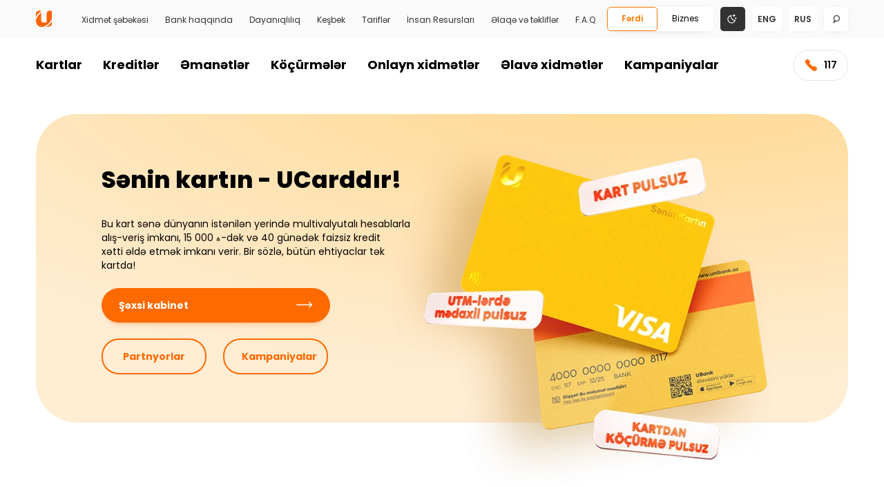

--- FILE ---
content_type: text/html; charset=UTF-8
request_url: https://unibank.az/az/cards/view/1998/ucard
body_size: 16828
content:
<!DOCTYPE html>
<html xml:lang="az" lang="az" prefix="og: https://ogp.me/ns#">
    <head>
        <meta charset="UTF-8">
        <meta http-equiv="X-UA-Compatible" content="IE=edge">
        <!-- The above 3 meta tags *must* come first in the head; any other head content must come *after* these tags -->

        <meta name="viewport" content="width=device-width, initial-scale=1, maximum-scale=5">

        <meta name="language" content="az">
        <meta property="og:locale" content="az_AZ" />
        <!-- Bootstrap core CSS -->
        <!-- Custom styles for this template -->
        <!-- HTML5 shim and Respond.js for IE8 support of HTML5 elements and media queries -->
        <!--[if lt IE 9]>
          <script src="https://oss.maxcdn.com/html5shiv/3.7.3/html5shiv.min.js"></script>
          <script src="https://oss.maxcdn.com/respond/1.4.2/respond.min.js"></script>
        <![endif]-->

                <link rel="canonical" href="https://unibank.az/az/cards/view/1998/ucard" />

        <link rel="alternate" href="https://unibank.az/en/cards/view/1998/ucard" hreflang="en" />
<link rel="alternate" href="https://unibank.az/az/cards/view/1998/ucard" hreflang="az" />
<link rel="alternate" href="https://unibank.az/ru/cards/view/1998/ucard" hreflang="ru" />
        <link rel="apple-touch-icon" sizes="180x180" href="/assets/images/fav/apple-touch-icon.png">
        <link rel="icon" type="image/png" sizes="32x32" href="/assets/images/fav/favicon-32x32.png">
        <link rel="icon" type="image/png" sizes="16x16" href="/assets/images/fav/favicon-16x16.png">
        <link rel="shortcut icon" href="/assets/images/fav/favicon.ico">
        <meta property="og:url" content="https://unibank.az/az/cards/view/1998/ucard" />
<meta property="og:type" content="website" />
<link rel="stylesheet" type="text/css" href="/assets/css/9005032/design.css?v=1" />
<script type="application/ld+json">
/*<![CDATA[*/
{"@context":"https://schema.org","@type":"FAQPage","mainEntity":[{"@type":"Question","name":"UCard  kredit kart kimi də istifadə oluna bilərmi?","acceptedAnswer":{"@type":"Answer","text":"<p dir=\"ltr\">UCard həm debet, həm kredit kartı kimi istifadə oluna bilir.</p><div><br></div>"}},{"@type":"Question","name":"Kredit kartlari nə kimi üstünlüklərə sahibdir?","acceptedAnswer":{"@type":"Answer","text":"<p dir=\"ltr\">Təqdim etdiyimiz kredit kartları alış-verişlər üçün faizsiz güzəşt müddəti, hissə-hissə ödəniş və nağd pul çıxarma imkanı kimi bir çox üstünlüklərə sahibdir.</p><div><br></div>"}},{"@type":"Question","name":"UCard kredit kart sifarişini necə verə bilərəm?","acceptedAnswer":{"@type":"Answer","text":"<p dir=\"ltr\">UCard multivalyutalı kartı UBank tətbiqi vasitəsilə sifariş olunur.&nbsp;</p><div><br></div>"}},{"@type":"Question","name":"Kredit kartlari üçün veriləcək məbləğ nəyə əsasən müəyyən olunur?","acceptedAnswer":{"@type":"Answer","text":"<p dir=\"ltr\">Rəsmi əməkhaqqına əsasən məbləğ müəyyən olunur.&nbsp;</p><div><br></div>"}},{"@type":"Question","name":"Kredit kart əldə olundudan sonra bu kartdan nağd pul çıxarmaq mümkün olurmu?","acceptedAnswer":{"@type":"Answer","text":"<p dir=\"ltr\">Mümkündür. Kredit kartından nağdlaşdırma olduqda Unibank UTM-lərində - 1.5% (min. 1.50 AZN) tutulma olur.&nbsp;Banka getmədən <a href=\"https://unibank.az/az/loans/view/22/naghd_kredit\">kredit</a>&nbsp;müraciətini indi edin!  </p><div><br></div>"}}]}
/*]]>*/
</script>
<title>UCard Debet & Kredit Kartı – UCard ilə Çox Xərclə, Çox Qazan</title>
                                <meta property="og:image" content="https://unibank.az/uploads/items/o_1g04kl6mn107c1a6lc6btp4pfda.gif" />
            <meta property="og:image:secure_url" content="https://unibank.az/uploads/items/o_1g04kl6mn107c1a6lc6btp4pfda.gif" />
                
        <meta property="og:image:type" content="image/png" />
        <meta property="og:site_name" content="Unibank" />
        <meta name="google-site-verification" content="k5UYqIdcFVOr0JuZTE0-Dfn6MKdnvp2VsDxAdwG1Qog" />
        <meta property="fb:pages" content="95588021237" />
        <meta property="og:image:width" content="526" />
        <meta property="og:image:height" content="275" />
        <!--<meta property="og:type" content="article" />-->
        <meta property="og:title" content="UCard Debet & Kredit Kartı – UCard ilə Çox Xərclə, Çox Qazan" />
        <meta name="keywords" content="">
        <meta name="robots" content="follow, index, max-snippet:-1, max-video-preview:-1, max-image-preview:large" />
        <meta name="description" content="UCard möhtəşəm keşbek faizləri təklif edir. Debet & Kredit kartının üstünlüklərini kəşf etmək üçün tələsin. Onlayn 0 AZN ödəməklə UCard əldə edin!">
        <meta property="og:description" content="UCard möhtəşəm keşbek faizləri təklif edir. Debet & Kredit kartının üstünlüklərini kəşf etmək üçün tələsin. Onlayn 0 AZN ödəməklə UCard əldə edin!">
        <link async rel="stylesheet" media="all" type="text/css" href="/assets/css/additional.css?v=2.4"  />
        <!--<script async src="/assets/js/lazysizes.min.js" ></script>-->
        <link rel="preconnect" href="https://fonts.googleapis.com">
        <link rel="preconnect" href="https://fonts.gstatic.com" crossorigin>
            </head>

    <body id="webpage" class="body " itemscope itemtype="https://schema.org/WebPage">
        <meta itemprop="inLanguage" content="az" />

            <header class="header header--dark header--insider" >
        <div class="mobbar hidden--desktop">
    <div class="mobbar__wrapper container">
        <div class="mobbar__left">
            <div class="mobbar__menus mobbar__menus--dark">
                <a aria-label="Fərdi" title="Fərdi"class="mobbar__menu mobbar__menu--dark mobbar__menu--active"
                   href="/az">
                       Fərdi                </a>

                <a aria-label="Biznes" title="Biznes" class="mobbar__menu mobbar__menu--dark "
                   href="/az/corporate/index">
                       Biznes                </a>
            </div>

        </div>
        <div class="mobbar__right">
            <div class="mobbar__langbar">
                <select class="mobbar__dd" onchange="if (!window.__cfRLUnblockHandlers) return false; window.location = jQuery('.mobbar__dd option:selected').attr('data-url');" aria-label="Language" data-cf-modified-fb1e6ed44dcc9d780860b4af-="">
                                                                                        <option value="ru"  data-url="/en/cards/view/1998/ucard">EN</option>
                                                                                        <option value="ru" selected='' data-url="/az/cards/view/1998/ucard">AZ</option>
                                                                                        <option value="ru"  data-url="/ru/cards/view/1998/ucard">RU</option>
                                    </select>
            </div>
            <div class="mobbar__search">
                <a aria-label="Search" href="#" style="pointer-events: none">
                    <span class="icon icon-n--search icon--search" style="pointer-events: none"></span>
                </a>
            </div>
        </div>
        <div class="clearfix"></div>
    </div>
</div>
<div class="topbar" style="position: relative;z-index: 123;">
    <div class="container">
        <div class="topbar__wrapper topbar__wrapper--dark dark">
            <div class="burger topbar__burger burger--dark hidden--desk">
                <span class="icon icon--burger"></span>
                <!--            <div>-->
                <!--                <span></span>-->
                <!--                <span></span>-->
                <!--                <span></span>-->
                <!--            </div>-->
            </div>

            <div class="topbar__flexbox">
                <div class="topbar__logo-w">
                    <a aria-label="Homepage" title="Homepage" href="/az">
                        <span class="sprite sprite--logo-dark"></span>
                    </a>
                </div>

                <div class="topbar__menu">
                    <!--                <a class="topbar__menu--link"-->
                    <!--                   href="--><!--">-->
                    <!--                    -->                    <!--                </a>-->
                                            <a class="topbar__menu-link " title="Xidmət şəbəkəsi"
                           href="/az/locations/index">
                               Xidmət şəbəkəsi                        </a>
                                            <a class="topbar__menu-link " title="Bank haqqında"
                           href="/az/aboutBank">
                               Bank haqqında                        </a>
                                            <a class="topbar__menu-link " title="Dayanıqlılıq"
                           href="/az/sustain/index">
                               Dayanıqlılıq                        </a>
                                            <a class="topbar__menu-link " title="Keşbek"
                           href="/az/cards/cashback">
                               Keşbek                        </a>
                                            <a class="topbar__menu-link " title="Tariflər"
                           href="/az/documents/tariffs/62">
                               Tariflər                        </a>
                                            <a class="topbar__menu-link " title="İnsan Resursları"
                           href="/az/hrsnew/index">
                               İnsan Resursları                        </a>
                                            <a class="topbar__menu-link " title="Əlaqə və təkliflər"
                           href="/az/contacts">
                               Əlaqə və təkliflər                        </a>
                                            <a class="topbar__menu-link " title="F.A.Q"
                           href="/az/faq">
                               F.A.Q                        </a>
                                    </div>
            </div>


            <div class="topbar__flexbox-flex hidden--mobile ">
                <div class="topbar__ctypes topbar__ctypes--dark hidden--mobile">
                    <a aria-label="Fərdi" title="Fərdi" class="topbar__ctype topbar__ctype--dark topbar__ctype--active"
                       href="/az">
                           Fərdi                    </a>

                    <a aria-label="Biznes" title="Biznes" class="topbar__ctype topbar__ctype--dark "
                       href="/az/corporate/index">
                           Biznes                    </a>
                </div>



                <div class="topbar__theme js-theme ">
                    <a aria-label="Change mode"  href="#" rel="nofollow noopener noreferrer">
                        <span class="icon icon--theme icon--theme-light "></span>
                    </a>
                </div>


                <div class="topbar__langs menubar__langs menubar__langs--dark">
                                                                                                                    <a href="/en/cards/view/1998/ucard" title="eng"
                           class="menubar__langs--item menubar__otherlang--dark">
                               eng                        </a>
                                                                                                                                            <a href="/ru/cards/view/1998/ucard" title="rus"
                           class="menubar__langs--item menubar__otherlang--dark">
                               rus                        </a>
                    
                    <div class='menubar__langs-w'>

                        <!--                    <div class="menubar__lang menubar__lang--active --><!--"   style="display: flex; align-items: center;">-->
                        <!--                        <span>--><!--</span>-->
                        <!--                        <span class="icon icon--arrowDown menubar__lang--icon"></span>-->
                        <!--                    </div>-->

                        <!--                    <div class="menubar__otherlangs --><!--">-->
                        <!--                        -->                        <!--                            -->                        <!--                            -->                        <!--                            -->                        <!--                            <a href="--><!--"-->
                        <!--                               class="menubar__otherlang --><!--">-->
                        <!--                                -->                        <!--                            </a>-->
                        <!--                        -->                        <!--                    </div>-->

                    </div>


                </div>
                <div class="menubar__search topbar__search">
                    <a aria-label="Search"  href="javascript:void(0)" rel="nofollow noopener noreferrer" style="pointer-events: none">
    <!--                    <span class="sprite sprite--search---><!--"></span>-->
                        <span class="icon icon-n--search icon--search" style="pointer-events: none"></span>
                    </a>
                </div>


            </div>


            <!--        <div class="burger burger----><!-- topbar__burger hidden--mob">-->
            <!--          <span></span>-->
            <!--          <span></span>-->
            <!--          <span></span>-->
            <!--        </div>-->

            <!--                <a  id="ibankingbtn"  class="hidden--mobile  topbar__ibanking  button button--sprited  button--md button--ol--->
            <!--        --><!--" target="_blank"  href="-->
            <!--        --><!--">-->
            <!--                  <span class="sprite sprite--enter-->
            <!--        --><!-- button__sprite"></span>-->            <!--                </a>-->

            <!--        <a id="ibankingbtn"-->
            <!--           class="hidden--desk topbar__ibanking button button--sprited  button--md button--ol---><!--"-->
            <!--           target="_blank"-->
            <!--           href="--><!--">-->
            <!--            <span class="sprite sprite--enter--><!-- button__sprite"></span>-->            <!--        </a>-->

            <script type="fb1e6ed44dcc9d780860b4af-text/javascript">

                if (document.getElementById('ibankingbtn')) {

                    document.getElementById("ibankingbtn").onclick = function () {
                        woopra.track("pv", {
                            outgoing_url: 'https://online.unibank.az/ibank/login.jsf'
                        });
                    };
                }

            </script>


            <!--                <a class=" topbar__ibanking topbar__hotline topbar__hotline-hidden button button--sprited  button--md button--ol-dark button--ol--->
            <!--        --><!--"  href="--><!--">-->
            <!--                  <span class="icon icon---->            <!--        --><!-- button__sprite"></span>-->            <!--                </a>-->
            <a class="hidden--desktop topbar__ibanking topbar__hotline--mobile topbar__hotline-hidden button button--sprited  button--md button--ol-dark button--ol-
               gray" rel="nofollow noopener noreferrer"  href="tel:117">
                <span class="icon icon--hotline                      -dark button__sprite"></span>117            </a>

        </div>

    </div>

</div>
<script type="fb1e6ed44dcc9d780860b4af-text/javascript">
    // Set the date we're counting down to
    var countDownDate = new Date("Jan 5, 2030 15:37:25").getTime();

    // Update the count down every 1 second
    var x = setInterval(function() {

        // Get today's date and time
        var now = new Date().getTime();

        // Find the distance between now and the count down date
        var distance = countDownDate - now;

        // Time calculations for days, hours, minutes and seconds
        var days = Math.floor(distance / (1000 * 60 * 60 * 24));
        var hours = Math.floor((distance % (1000 * 60 * 60 * 24)) / (1000 * 60 * 60));
        var minutes = Math.floor((distance % (1000 * 60 * 60)) / (1000 * 60));
        var seconds = Math.floor((distance % (1000 * 60)) / 1000);

        // Display the result in the element with id="demo"
        // document.getElementById("ctDays").innerHTML = days;
        // document.getElementById("ctHours").innerHTML = hours;
        // document.getElementById("ctMins").innerHTML = minutes;
        // document.getElementById("ctSecs").innerHTML = seconds;

        // If the count down is finished, write some text
    }, 1000);
</script>
        <div class="container">
<div class="menubar hidden--mobile">
    <div class="container">
        <div class="menubar__wrapper ">
            <div class="menubar__menus">
                                    <div class="menubar__menu menubar__menu--first">
                        <a class="menubar__link menubar__link--dark" title="Kartlar" target="_self" href="/az/cards/debet">Kartlar</a>                    </div>
                                        <div class="menubar__menu ">
                        <a class="menubar__link menubar__link--dark" title="Kreditlər " target="_self" href="/az/kreditler">Kreditlər </a>                    </div>
                                        <div class="menubar__menu ">
                        <a class="menubar__link menubar__link--dark" title="Əmanətlər" target="_self" href="/az/emanetler">Əmanətlər</a>                    </div>
                                        <div class="menubar__menu ">
                        <a class="menubar__link menubar__link--dark" title="Köçürmələr" target="_self" href="/az/transfers/national">Köçürmələr</a>                    </div>
                                        <div class="menubar__menu ">
                        <a class="menubar__link menubar__link--dark" title="Onlayn xidmətlər" target="_self" href="/az/digitalbanking">Onlayn xidmətlər</a>                    </div>
                                        <div class="menubar__menu ">
                        <a class="menubar__link menubar__link--dark" title="Əlavə xidmətlər" target="_self" href="/az/services">Əlavə xidmətlər</a>                    </div>
                                        <div class="menubar__menu menubar__menu--last">
                        <a class="menubar__link menubar__link--dark" title="Kampaniyalar" target="_self" href="/az/campaigns">Kampaniyalar</a>                    </div>
                                </div>
            <div class="menubar__tools">
                <a title="Callcenter" class="topbar__ibanking topbar__hotline button button--sprited  button--md button--ol-gray" style="margin-right:0"                   href=" tel:117"
                   rel="nofollow noopener noreferrer">
                    <span class="icon icon--hotline -dark button__sprite"></span>
                    <span style="line-height: 15px">117</span>
                </a>
                
                <!--            <a href="/locations/index"-->
                <!--               class="hidden--mobile topbar__ibanking topbar__hotline button button--sprited  button--md button--ol---><!--">-->
                <!--                <span class="icon icon--marker --><!-- button__sprite"></span>-->                <!--            </a>-->

                <!--            <div class="menubar__langs menubar__langs----><!--">-->
                <!--                <div class='menubar__langs-w'>-->
                <!--                    <div  class="menubar__lang menubar__lang--active --><!--">-->
                <!--                        --><!-- -->
                <!--                    </div>-->
                <!--                    <div class="menubar__otherlangs --><!--">-->
                <!--                        -->                <!--                            -->                <!--                            -->                <!--                            -->                <!--                            <a href="--><!--" class="menubar__otherlang --><!--">-->
                <!--                                --><!-- -->
                <!--                            </a>-->
                <!--                        -->                <!--                    </div>-->
                <!--                </div>-->
                <!--            </div>-->
                <!--            <div class="menubar__search">-->
                <!--                <a href="#">-->
                <!--                    <span class="sprite sprite--search---><!--"></span>-->
                <!--                </a>-->
                <!--            </div>-->
            </div>

            <!--        <a  id="ibankingbtn"  class="hidden--mobile  topbar__ibanking  button button--sprited  button--md button--ol---><!--" target="_blank"  href="--><!--">-->
            <!--            <span class="sprite sprite--enter--><!-- button__sprite"></span>-->            <!--        </a>-->
        </div>
    </div>

</div>
</div>
    </header>
    <div class="menumodal menumodal--">
    <div class="menumodal__wrapper">
        <div class="topbar">
            <div class="container" style="opacity: 0;">
                <div class="topbar__wrapper ">
                    <div class="burger topbar__burger topbar__burger--close hidden--desk">
                        <span class="icon icon--close"></span>
                    </div>
                    <!--                <div class="topbar__logo-w">-->
                    <!--                    <a href="/--><!--">-->
                    <!--                        <span class="sprite sprite--logo"></span>-->
                    <!--                    </a>-->
                    <!--                </div>-->
                    <div class="topbar__ctypes hidden--mob">
                        <a title="Fərdi" class="topbar__ctype topbar__ctype--active"
                           href="/az">
                            Fərdi                        </a>
                        /
                        <a title="Biznes" class="topbar__ctype "
                           href="/az/corporate/index">
                            Biznes                        </a>
                    </div>
                    <div class="burger topbar__burger topbar__burger--close hidden--mob">
                        <span class="sprite sprite--close"></span>
                    </div>
                    <!--                <a class="hidden--mob topbar__ibanking button button--sprited button--md button--ol-white"-->
                    <!--                   target="_blank" href="--><!--">-->
                    <!--                    <span class="icon icon--banking"></span>-->                    <!--                </a>-->
                    <!--                <a class="hidden--desk topbar__ibanking button button--sprited  button--md button--ol-white"-->
                    <!--                   target="_blank" href="--><!--">-->
                    <!--                    <span class="icon icon--banking"></span>-->                    <!--                </a>-->


                    <a href="/az">
                        <span class="sprite sprite--logo-dark"></span>
                    </a>
                    <a class="hidden--desk topbar__ibanking topbar__hotline button button--sprited  button--md button--ol-dark"
                       target="_blank" rel="nofollow noopener noreferrer" href="#">
                        <span class="icon icon--hotline  button__sprite" style="display: inline-block;"></span>117
                    </a>
                </div>
            </div>

        </div>
        <div class="menubar">
            <div class="container">

                <div class="menubar__wrapper ">
<!--                    <div class="topbar__ctypes topbar__ctypes--mob hidden--desk">
                        <a class="topbar__ctype topbar__ctype--first topbar__ctype--active"
                           href="/az">
                            Fərdi                        </a>
                        <a class="topbar__ctype "
                           href="/az/corporate/index">
                            Biznes                        </a>
                    </div>
-->
                    <div class="menubar__menus">
                                                    <div class="menubar__menu menubar__menu--first">
                                <a class="menubar__link " title="Kartlar" target="_self" href="/az/cards/debet">Kartlar</a>                                <!--                            -->                                <!--                                <div class="menubar__children collapse">-->
                                <!--                                    -->                                <!--                                        <div class="menubar__child">-->
                                <!--                                            -->                                <!--                                        </div>-->
                                <!--                                    -->                                <!--                                </div>-->
                                <!--                            -->                            </div>
                                                        <div class="menubar__menu ">
                                <a class="menubar__link " title="Kreditlər " target="_self" href="/az/kreditler">Kreditlər </a>                                <!--                            -->                                <!--                                <div class="menubar__children collapse">-->
                                <!--                                    -->                                <!--                                        <div class="menubar__child">-->
                                <!--                                            -->                                <!--                                        </div>-->
                                <!--                                    -->                                <!--                                </div>-->
                                <!--                            -->                            </div>
                                                        <div class="menubar__menu ">
                                <a class="menubar__link " title="Əmanətlər" target="_self" href="/az/emanetler">Əmanətlər</a>                                <!--                            -->                                <!--                                <div class="menubar__children collapse">-->
                                <!--                                    -->                                <!--                                        <div class="menubar__child">-->
                                <!--                                            -->                                <!--                                        </div>-->
                                <!--                                    -->                                <!--                                </div>-->
                                <!--                            -->                            </div>
                                                        <div class="menubar__menu ">
                                <a class="menubar__link " title="Köçürmələr" target="_self" href="/az/transfers/national">Köçürmələr</a>                                <!--                            -->                                <!--                                <div class="menubar__children collapse">-->
                                <!--                                    -->                                <!--                                        <div class="menubar__child">-->
                                <!--                                            -->                                <!--                                        </div>-->
                                <!--                                    -->                                <!--                                </div>-->
                                <!--                            -->                            </div>
                                                        <div class="menubar__menu ">
                                <a class="menubar__link " title="Onlayn xidmətlər" target="_self" href="/az/digitalbanking">Onlayn xidmətlər</a>                                <!--                            -->                                <!--                                <div class="menubar__children collapse">-->
                                <!--                                    -->                                <!--                                        <div class="menubar__child">-->
                                <!--                                            -->                                <!--                                        </div>-->
                                <!--                                    -->                                <!--                                </div>-->
                                <!--                            -->                            </div>
                                                        <div class="menubar__menu ">
                                <a class="menubar__link " title="Əlavə xidmətlər" target="_self" href="/az/services">Əlavə xidmətlər</a>                                <!--                            -->                                <!--                                <div class="menubar__children collapse">-->
                                <!--                                    -->                                <!--                                        <div class="menubar__child">-->
                                <!--                                            -->                                <!--                                        </div>-->
                                <!--                                    -->                                <!--                                </div>-->
                                <!--                            -->                            </div>
                                                        <div class="menubar__menu menubar__menu--last">
                                <a class="menubar__link " title="Kampaniyalar" target="_self" href="/az/campaigns">Kampaniyalar</a>                                <!--                            -->                                <!--                                <div class="menubar__children collapse">-->
                                <!--                                    -->                                <!--                                        <div class="menubar__child">-->
                                <!--                                            -->                                <!--                                        </div>-->
                                <!--                                    -->                                <!--                                </div>-->
                                <!--                            -->                            </div>
                                                </div>



                </div>
            </div>

        </div>
        <div class="menumodal__footer ">
            <div class="container">
                <div class="menumodal__footer-w ">
<!--
                    <a class="menumodal__btn button button--sprited button--md button--ol-white"
                       href="/locations/index">
                                      <span class="menumodal__btn-sprite icon icon icon--marker button__sprite"></span>
                        Xidmət şəbəkəsi                    </a>
-->
                                            <a class="menumodal__btn button button--sprited button--md button--ol-white"
                           title="Xidmət şəbəkəsi"
                           href="/az/locations/index">
                            <!--                        <span class="menumodal__btn-sprite icon icon icon----><!-- button__sprite"></span>-->
                            Xidmət şəbəkəsi                        </a>
                                            <a class="menumodal__btn button button--sprited button--md button--ol-white"
                           title="Bank haqqında"
                           href="/az/aboutBank">
                            <!--                        <span class="menumodal__btn-sprite icon icon icon----><!-- button__sprite"></span>-->
                            Bank haqqında                        </a>
                                            <a class="menumodal__btn button button--sprited button--md button--ol-white"
                           title="Dayanıqlılıq"
                           href="/az/sustain/index">
                            <!--                        <span class="menumodal__btn-sprite icon icon icon----><!-- button__sprite"></span>-->
                            Dayanıqlılıq                        </a>
                                            <a class="menumodal__btn button button--sprited button--md button--ol-white"
                           title="Keşbek"
                           href="/az/cards/cashback">
                            <!--                        <span class="menumodal__btn-sprite icon icon icon----><!-- button__sprite"></span>-->
                            Keşbek                        </a>
                                            <a class="menumodal__btn button button--sprited button--md button--ol-white"
                           title="Tariflər"
                           href="/az/documents/tariffs/62">
                            <!--                        <span class="menumodal__btn-sprite icon icon icon----><!-- button__sprite"></span>-->
                            Tariflər                        </a>
                                            <a class="menumodal__btn button button--sprited button--md button--ol-white"
                           title="İnsan Resursları"
                           href="/az/hrsnew/index">
                            <!--                        <span class="menumodal__btn-sprite icon icon icon----><!-- button__sprite"></span>-->
                            İnsan Resursları                        </a>
                                            <a class="menumodal__btn button button--sprited button--md button--ol-white"
                           title="Əlaqə və təkliflər"
                           href="/az/contacts">
                            <!--                        <span class="menumodal__btn-sprite icon icon icon----><!-- button__sprite"></span>-->
                            Əlaqə və təkliflər                        </a>
                                            <a class="menumodal__btn button button--sprited button--md button--ol-white"
                           title="F.A.Q"
                           href="/az/faq">
                            <!--                        <span class="menumodal__btn-sprite icon icon icon----><!-- button__sprite"></span>-->
                            F.A.Q                        </a>
                                    </div>
            </div>

        </div>

        <div class="clearfix hidden--desk"></div>
        <div class="menubar__tools menubar__tools--mob hidden--desk">
            <div class="menubar__theme js-theme">
                <a href="#" rel="nofollow noopener noreferrer">
                    <!--                            <span class="sprite sprite--search-light"></span>-->
                    <span class="icon icon--theme icon--theme-light"></span>
                </a>
            </div>
            <div class="menubar__search">
                <a href="#" rel="nofollow noopener noreferrer">
                    <!--                            <span class="sprite sprite--search-light"></span>-->
                    <span class="icon icon--search"></span>
                </a>
            </div>
            <div class="menubar__langs menubar__langs--dark">
                                                                                                <a href="/en/cards/view/1998/ucard"
                       class="menubar__langs--item "
                       title="eng">
                        eng                    </a>
                                                                                                                    <a href="/ru/cards/view/1998/ucard"
                       class="menubar__langs--item "
                       title="rus">
                        rus                    </a>
                <!--                <div class="menubar__lang menubar__lang--active ">-->
<!--                   --><!--                    <span class="icon icon--arrowDown"></span>-->
<!--                </div>-->
<!--                <div class="menubar__otherlangs">-->
<!--                    --><!--                        --><!--                        --><!--                        --><!--                        <a href="--><!--"-->
<!--                           class="menubar__otherlang ">-->
<!--                            --><!--                        </a>-->
<!--                    --><!--                </div>-->
            </div>
        </div>
    </div>
</div>
<div class="container">
    <div class="about-ucard">
        <div class="about-ucard__item about-ucard__item--ucard">
            <div>
                <h1 class="about-ucard__item__title">Sənin kartın - UCarddır!</h1>
                <div class="about-ucard__item__text">
                    <div>Bu kart sənə dünyanın istənilən yerində multivalyutalı hesablarla alış-veriş imkanı, 15&nbsp;000 ₼-dək və&nbsp;40 günədək
                    faizsiz kredit xətti&nbsp;əldə etmək imkanı verir. Bir sözlə, bütün ehtiyaclar tək
                    kartda!&nbsp;</div>
                </div>
                <div class="about-ucard__item__links">
                    <a class="about-ucard__item__link" href="https://onlineservices.unibank.az/PersonalCabinet/login.html?lang=az" target="_blank"
                       rel="nofollow noopener noreferrer"
                       title="Şəxsi kabinet"
                       aria-label="Şəxsi kabinet">Şəxsi kabinet                        <span class="icon icon--toRight-white" style="display:flex"></span>
                    </a>
                    <div class="about-ucard__item__link-wrapper">
                        <a class="about-ucard__item__link about-ucard__item__link--orange" href="/az/cards/ucardpartners"
                           aria-label="Partnyorlar"
                           title="Partnyorlar">Partnyorlar</a>
                        <a class="about-ucard__item__link about-ucard__item__link--orange" href="/cards/ucardcampaigns?language=az"
                           aria-label="Kampaniyalar"
                           title="Kampaniyalar">Kampaniyalar</a>
                    </div>
                </div>
            </div>
            <div class="about-ucard__item__img-con hidden--mobile">
                <img class="about-ucard__item__img-con__img" src="/assets/static/Ucard/ucard.webp" alt="Sənin kartın - UCarddır!">
            </div>
            <div class="about-ucard__item__img-con hidden--desktop">
                <img class="about-ucard__item__img-con__img" src="/assets/static/Ucard/ucard.webp" alt="Sənin kartın - UCarddır!">
            </div>
        </div>

    </div>
</div>
<div class="container">
    <div class="buy-card">
        <h2 class="buy-card__title title ">Kartı əldə et</h2>
        <div class="buy-card__wrapper">
            <div class="buy-card__container">
                <div class="buy-card__container__item">
                    <a class="buy-card__container__item__link" target="_blank" href="https://app.unibank.az"
                       title="UBank yüklə"
                       aria-label="UBank yüklə"></a>
                    <div class="buy-card__container__item__icon">
                        <span class="dowload-icon">
                            <img src="/assets/svgs/download-icon.svg" alt="UBank yüklə">
                        </span>

                    </div>
                    <p class="buy-card__container__item__text">1. UBank yüklə</p>
                </div>


            </div>
            <div class="buy-card__container">
                <div class="buy-card__container__item">
                    <a class="buy-card__container__item__link" target="_blank" href="https://unibank.az/locations/index"
                       title="Sənə yaxın olan filialı tətbiqdə tap"
                       aria-label="Sənə yaxın olan filialı tətbiqdə tap"></a>
                    <div class="buy-card__container__item__icon">
                        <span class="get-card-icon">
                            <img src="/assets/svgs/sign-document.svg" alt="Sənə yaxın olan filialı tətbiqdə tap">
                        </span>

                    </div>
                    <p class="buy-card__container__item__text">2. Sənə yaxın olan filialı tətbiqdə tap</p>
                </div>


            </div>
            <div class="buy-card__container">
                <div class="buy-card__container__item">
                    <a class="buy-card__container__item__link" target="_blank"  href="https://unibank.az/locations/index"
                       title="Filialdan hazır kart al"
                       aria-label="Filialdan hazır kart al"></a>
                    <div class="buy-card__container__item__icon">
                        <span class="get-card-icon">
                            <img src="/assets/svgs/truck.svg" alt="Filialdan hazır kart al">
                        </span>

                    </div>
                    <p class="buy-card__container__item__text">3. Filialdan hazır kart al</p>
                </div>


            </div>
        </div>
    </div>
</div>
<br class="hidden--desktop">
<br class="hidden--mobile">
<br class="hidden--mobile">
<br class="hidden--desktop">
<div class="container">
    <div class="shopping" style="margin-top:100px">
        <div class="shopping__img-con hidden--desktop">
            <img class="shopping__img-con__img" src="/assets/static/creditline/img-creditline-mob.png" alt="">
        </div>
        <div class="shopping__left">
            <h2 class="shopping__left__title">
                UCard-da kredit xətti aç!             </h2>
            <p class="shopping__left__text">
                Bunun üçün sadəcə sənə yaxın Unibank filialına gəl.            </p>
        </div>
        <div class="shopping__img-con hidden--mobile">
            <img class="shopping__img-con__img" src="/assets/static/creditline/img-creditline-web.png" alt="UCard-da kredit xətti aç! ">
        </div>
    </div>
</div>
<div class="container">
    <div class="multicurrency">
        <div class="multicurrency__img-con hidden--desktop">
            <img class="multicurrency__img-con__img" src="/assets/static/Ucard/kart-qaligi-banner.png" alt="UCard-da yüksək gəlir var!" style="width:240px;">
        </div>
        <div class="multicurrency__img-con hidden--mobile">
            <img class="multicurrency__img-con__img" src="/assets/static/Ucard/kart-qaligi-banner.png" alt="UCard-da yüksək gəlir var!" style="width:380px;">
        </div>
        <div class="multicurrency__right">
            <h3 class="multicurrency__right__title">
                UCard-da yüksək gəlir var!            </h3>
            <p class="multicurrency__right__text">
                Pulunu UCard-da saxla və illik 7%-dək yüksək gəlir qazan.  <div><br></div>            </p>
            <a class="button button--lg button--link button--text-white albalicard__btn button--apply button--fill-white button--text-yellow albalicard__btn " href="/az/menus/129/kart_qaligina_illik_7_dek" target="_blank"
               rel="nofollow noopener noreferrer" style="margin-top:10px;"
               title="Ətraflı"
               aria-label="Ətraflı">Ətraflı                <span class=" icon icon--toRight-white " style=""></span>
            </a>
        </div>
    </div>
</div>
<!-- credit line -->
<br class="hidden--desktop">
<br class="hidden--desktop">
<div class="container">
    <div class="shopping" style="margin-top:100px">
        <div class="shopping__img-con hidden--desktop">
            <img class="shopping__img-con__img" style="width:270px" src="/uploads/menus/o_1ih7vj2elck5uq1hn5190p1jqa.png" alt="UCard-da yüksək keşbek!">
        </div>
        <div class="shopping__left">
            <h2 class="shopping__left__title">
                UCard-da yüksək keşbek!            </h2>
            <p class="shopping__left__text">
                Sadəcə UBank-da keşbeki aktivləşdir və qazanmağa başla!  <div><br></div>            </p>
            <a class="button button--lg button--link button--text-white albalicard__btn button--apply button--fill-white button--text-yellow albalicard__btn " href="/cards/cashback?language=az"
               rel="nofollow noopener noreferrer" style="margin-top:10px;"
               title="Ətraflı"
               aria-label="Ətraflı">Ətraflı                <span class=" icon icon--toRight-white " style=""></span>
            </a>
        </div>
        <div class="shopping__img-con hidden--mobile">
            <img class="shopping__img-con__img" style="top:0;" src="/uploads/menus/o_1ih7vj2elck5uq1hn5190p1jqa.png" alt="UCard-da yüksək keşbek!">
        </div>
    </div>
</div>
<!--<div class="container">-->
<!--    <div class="shopping">-->
<!--        <div class="shopping__img-con hidden--desktop">-->
<!--            <img class="shopping__img-con__img" src="/assets/static/Ucard/increase-loan-mob.png" alt="">-->
<!--        </div>-->
<!--        <div class="shopping__left">-->
<!--            <h2 class="shopping__left__title">-->
<!--                --><!--            </h2>-->
<!--            <p class="shopping__left__text">-->
<!--                --><!--            </p>-->
<!--        </div>-->
<!--        <div class="shopping__img-con hidden--mobile">-->
<!--            <img class="shopping__img-con__img" src="/assets/static/Ucard/increase-loan.png" alt="">-->
<!--        </div>-->
<!--    </div>-->
<!--</div>-->
<div class="container">
    <div class="card-helps">
        <h2 class="card-helps__title title">Sənin kartında pulsuzdur</h2>
        <div class="card-helps__wrapper">
            <div class="card-helps__down">
                <div class="card-helps__down__container">
                    <div class="card-helps__down__container__item">
                        <!--<a class="card-helps__down__container__item__link" href=""></a>-->
                        <div class="">
                            <span class="card-helps__down__container__item__icon">
                                <img src="/assets/svgs/two-cards.svg" alt="Kartı əldə etmək" class="icon icon--two-cards">
                            </span>
                        </div>
                        <div>
                            <p class="card-helps__down__container__item__text">Kartı əldə etmək</p>
                            <p class="card-helps__down__container__item__text--sec">Sənə yaxın olan filiala yaxınlaş və dərhal yerindəcə əldə et</p>
                        </div>
                    </div>


                </div>
                <div class="card-helps__down__container">
                    <div class="card-helps__down__container__item">
                        <!--<a class="card-helps__down__container__item__link" href=""></a>-->
                        <div class="">
                            <span class="card-helps__down__container__item__icon icon  icon--topup"></span>
                        </div>
                        <div>
                            <p class="card-helps__down__container__item__text">Limitsiz mədaxil, limitsiz nağdlaşdırma*</p>
                            <p class="card-helps__down__container__item__text--sec">Unibankın UTM-də istənilən qədər pulsuz artım et və nağdlaşdır</p>
                        </div>

                    </div>


                </div>
                <div class="card-helps__down__container">
                    <div class="card-helps__down__container__item">
                        <!--<a class="card-helps__down__container__item__link" href=""></a>-->
                        <div class="">
                            <span class="card-helps__down__container__item__icon icon icon--cashback"></span>
                        </div>
                        <div>
                            <p class="card-helps__down__container__item__text">Kartdan karta köçürmələr</p>
                            <p class="card-helps__down__container__item__text--sec">İstənilən Unibank kartlarına limitsiz, ölkədaxili digər bank kartlarına isə 2000 AZN-dək köçürmələri komissiyasız et</p>

                        </div>

                    </div>


                </div>
            </div>
        </div>
    </div>
</div>


<div class="container">
    <div class="multicurrency">
        <div class="multicurrency__img-con hidden--desktop">
            <img class="multicurrency__img-con__img" src="/assets/static/multivalyuta/img-mob.png" alt="Multivalyutalı tək kart!">
        </div>
        <div class="multicurrency__img-con hidden--mobile">
            <img class="multicurrency__img-con__img" src="/assets/static/multivalyuta/img-web.png" alt="Multivalyutalı tək kart!">
        </div>
        <div class="multicurrency__right">
            <h3 class="multicurrency__right__title">
                Multivalyutalı tək kart!            </h3>
            <p class="multicurrency__right__text">
                Təsəvvür et ki, 4 müxtəlif valyutalı hesab sənin kartındadır, istənilən zaman sənə lazım olan valyutanı UBank vasitəsilə dəyişib əməliyyat apara bilərsən.            </p>
        </div>
    </div>
</div>
<div class="container">
    <div class="shopping">
        <div class="shopping__img-con hidden--desktop">
            <img class="shopping__img-con__img" src="/uploads/menus/o_1hei3dege18d9m0d1u6g1pr41hk61q.png" alt="">
        </div>
        <div class="shopping__left">
            <h3 class="shopping__left__title">
                UCard-la alış-verişini<br>aylara böl!            </h3>
            <p class="shopping__left__text">
                Bunun üçün sadəcə UBank-da "Böl" düyməsinə toxunmaq kifayətdir.            </p>
            <a class="interest__right__link" href="/az/menus/294/bol"
               title="Ətraflı"
               aria-label="Ətraflı">
                Ətraflı <span class="icon icon--toRight-white"></span>
            </a>
        </div>
        <div class="shopping__img-con hidden--mobile">
            <img class="shopping__img-con__img" src="/uploads/menus/o_1hei3250p1jaag1dbk2fq31d3hq.png" alt="UCard-la alış-verişini<br>aylara böl!">
        </div>
        <div class="clearfix">
        </div>
    </div>
</div>

    <div class="container">
        <div class="interest">
            <div class="interest__img">
                <img src="/assets/static/kredit/Group 10.png" alt="İstədiyin məhsulu 24 ayadək faizsiz al!" class="interest__img__img">
            </div>
            <div class="interest__right">
                <h2 class="interest__right__title">İstədiyin məhsulu 24 ayadək faizsiz al!</h2>
                <div class="interest__right__text"><p>1000-dən artıq partnyor mağazalarda alış-veriş et, aldığın məhsulu 24&nbsp;ayadək faizsiz taksitlə ödə.</p><a href="https://unibank.az/cards/ucardpartners"></a></div>
                <a class="interest__right__link" href="https://unibank.az/cards/ucardpartners"
                   title="Ətraflı"
                   aria-label="Ətraflı">Ətraflı                    <span class="icon icon--toRight-white"></span>
                </a>
            </div>
        </div>
    </div>

<div class="container">
    <div class="shopping">
        <div class="shopping__img-con hidden--desktop">
            <img class="shopping__img-con__img" src="/assets/static/shopping/img-mob.png" alt="UCard-la 40 günədək faizsiz alış-veriş et!">
        </div>
        <div class="shopping__left">
            <h3 class="shopping__left__title">
                UCard-la 40 günədək faizsiz alış-veriş et!            </h3>
            <p class="shopping__left__text">
                <div>İstənilən yerdə xərclə, alış-veriş et, 40&nbsp;günədək&nbsp;faizsiz ödə!</div><div><br></div>            </p>
        </div>
        <div class="shopping__img-con hidden--mobile">
            <img class="shopping__img-con__img" src="/assets/static/shopping/calendar.png" alt="UCard-la 40 günədək faizsiz alış-veriş et!">
        </div>
    </div>
</div>
<!-- kredit -->

<!--<div class="container cashback-section--con">-->
<!--    <div class="cashback-section">-->
<!--        <div class="cashback-section__img-con">-->
<!--            <img class="img--responsive" src="/assets/static/cashback/img-web.png" alt="">-->
<!--        </div>-->
<!--        <div class="cashback-section__wrapper">-->
<!--            <div class="cashback-section__wrapper__title">--><!--</div>-->
<!--            <h3 class="cashback-section__wrapper__percent">--><!--</h3>-->
<!--            <div class="cashback-section__wrapper__links">-->
<!--                --><!--                    <a class="cashback-section__wrapper__links__link" href="--><!--"-->
<!--                       title="--><!--"-->
<!--                       aria-label="--><!--">--><!--</a>-->
<!--                   --><!--            </div>-->
<!--        </div>-->
<!--    </div>-->
<!--</div>-->
<style>
    .pay{
        margin-top:170px;
    }
    @media(max-width:991px){
        .pay{
            margin-top:90px;
        }
    }
</style>
<div class="container">
    <div class="pay">
        <div class="pay__up" >
            <div class="pay__up__img-con hidden--mobile">
                <img class="pay__up__img-con__img" src="/assets/static/pay/img-web.png" alt="UBank vasitəsilə UCard-ı idarə et" />
            </div>
            <div class="pay__up__img-con hidden--desktop">
                <img class="pay__up__img-con__img" src="/assets/static/pay/img-mob.png" alt="UBank vasitəsilə UCard-ı idarə et"></div>
            <div class="pay__up__wrapper">
                <h4 class="pay__up__wrapper__title">
                    UBank vasitəsilə UCard-ı idarə et                </h4>
                <div class="pay__up__wrapper__dowload">
                    <a class="pay__up__wrapper__dowload__link" href="https://itunes.apple.com/ru/app/unibank-mobile/id1073632425" target="_blank" rel="nofollow noopener noreferrer">
                        <img src="/assets/images/black-as-download.svg" alt="App Store">
                    </a>
                    <a class="pay__up__wrapper__dowload__link" href="https://play.google.com/store/apps/details?id=az.unibank.mbanking" target="_blank" rel="nofollow noopener noreferrer">
                        <img src="/assets/images/black-gp-download.svg" alt="Play Market">
                    </a>
                </div>
                <div class="pay__up__wrapper__list">
                    <ul class="pay__up__wrapper__list">
                    UBankda pulsuzdur:
                    <li class="pay__up__wrapper__list__item">
                        Kart PIN kodunun tәyin edilmәsi vә ya dәyişilmәsi
                    </li>
                    <li class="pay__up__wrapper__list__item">
                        Kartın blokdan azad edilmәsi
                    </li>
                    <li class="pay__up__wrapper__list__item">
                        ӘDV geri al xidmәti
                    </li>
                    <li class="pay__up__wrapper__list__item">
                        Onlayn parkinq ödәnişlәri
                    </li>
                    <li class="pay__up__wrapper__list__item">
                        Kommunal xәrclәrin ödәnilmәsi</li><li class="pay__up__wrapper__list__item">&nbsp;Mobil nömrә balansının artırılması</li></ul><ul class="pay__up__wrapper__list">
</ul>                </div>
                <!--                <ul class="pay__up__wrapper__list">
                                    UBank da pulsuzdur:
                                    <li class="pay__up__wrapper__list__item">
                                        <span>—</span> Kart PIN kodunun tәyin edilmәsi vә ya dәyişilmәsi
                                    </li>
                                    <li class="pay__up__wrapper__list__item">
                                        <span>—</span> Kartın blokdan azad edilmәsi

                                    </li>
                                    <li class="pay__up__wrapper__list__item">
                                        <span>—</span> ӘDV geri al xidmәti

                                    </li>
                                    <li class="pay__up__wrapper__list__item">
                                        <span>—</span> Onlayn parkinq ödәnişlәri

                                    </li>
                                    <li class="pay__up__wrapper__list__item">
                                        <span>—</span> Kommunal xәrclәrin ödәnilmәsi

                                    </li>
                                    <li class="pay__up__wrapper__list__item">
                                        <span>—</span> Mobil nömrә balansının artırılması

                                    </li>
                                </ul>-->
                <a class="interest__right__link" href="https://unibank.az/umobile/index" title="Ətraflı"
                   aria-label="Ətraflı">Ətraflı                    <span class="icon icon--toRight-white"></span>
                </a>
            </div>
        </div>
        <div class="pay__down">
            <div class="pay__down__wrapper">
                <h4 class="pay__down__wrapper__title">
                    Apple Pay və Google Pay ilə təhlükəsiz və rahat ödəniş et                </h4>
                <div class="pay__down__wrapper__text">
                    <p>Sadəcə kartını UBank-dan cüzdana əlavə et və təmassız ödənişlərə başla!</p>  <div><br></div>                </div>
                <div class="pay__down__wrapper__links hidden--mobile">
                    <br><br><br>
                    <a class="interest__right__link" href="/cards/applepay?language=az"
                       title="Apple Pay"
                       aria-label="Apple Pay">Apple Pay
                        <span class="icon icon--toRight-white" style="display:flex"></span>
                    </a>
                    <a class="interest__right__link" href="/cards/googlepay?language=az"
                       title="Google Pay"
                       aria-label="Google Pay">Google Pay
                        <span class="icon icon--toRight-white"></span>
                    </a>
                </div>
            </div>
            <div class="pay__down__wrapper__links hidden--desktop text--center">
                <br><br><br>
                <a class="interest__right__link" href="/cards/applepay?language=az"
                   title="Apple Pay"
                   aria-label="Apple Pay">Apple Pay
                    <span class="icon icon--toRight-white" style="display:flex"></span>
                </a>
                <a class="interest__right__link" href="/cards/googlepay?language=az"
                   title="Google Pay"
                   aria-label="Google Pay">Google Pay
                    <span class="icon icon--toRight-white"></span>
                </a>
            </div>
            <div class="pay__down__img-con hidden--mobile"><img class="pay__down__img-con__img"
                                                                src="/assets/static/pay/img-web-pay.png" alt="Apple Pay və Google Pay ilə təhlükəsiz və rahat ödəniş et"></div>
            <div class="pay__down__img-con hidden--desktop"><img class="pay__down__img-con__img"
                                                                 src="/assets/static/pay/img-mob-pay.png" alt="Apple Pay və Google Pay ilə təhlükəsiz və rahat ödəniş et"></div>

        </div>
    </div>
</div>
<!-- tarifler -->
<div class="container">
    <div class="tariffs">
        <div class="tariffs__img-con">
            <img class="tariffs__img-con__img hidden--mobile" src="/assets/static/tariffs/img-web.png" alt="Tariflər">
        </div>
        <div class="tariffs__img-con hidden--desktop">
            <img class="tariffs__img-con__img" src="/assets/static/tariffs/img-mob.png" alt="Tariflər">
        </div>
        <h4 class="tariffs__title hidden--mobile">Tariflər</h4>
        <div class="tariffs__infos">
            <h2 class="tariffs__title hidden--desktop">Tariflər</h2>
            <div class="">
                <ul class="tariffs__infos__list">
                <li class="tariffs__infos__list__item">
                    <p class="tariffs__infos__list__item__text">Kartın qiyməti</p>
                    <div class="tariffs__text-wrapper">
                        <ul class="tariffs__list">
                            <li class="tariffs__list__item">
                                Pulsuzdur
                            </li>
                        </ul>
                    </div>
                </li>
                <li class="tariffs__infos__list__item">
                    <p class="tariffs__infos__list__item__text">Apple Pay, Google Pay™&nbsp; və&nbsp;NFC vasitəsilə smartfon/smart saatla
                        edilən ödənişlər</p>
                    <div class="tariffs__text-wrapper">
                        <ul class="tariffs__list">
                            <li class="tariffs__list__item">
                                Komissiyasız
                            </li>
                        </ul>
                    </div>
                </li>
                <li class="tariffs__infos__list__item">
                    <p class="tariffs__infos__list__item__text">Kartın müddəti</p>
                    <div class="tariffs__text-wrapper">
                        <ul class="tariffs__list">
                            <li class="tariffs__list__item">
                                5 ilədək
                            </li>
                        </ul>
                    </div>
                </li>
                <li class="tariffs__infos__list__item">
                    <p class="tariffs__infos__list__item__text">UCard balansının artırılması</p>
                    <div class="tariffs__text-wrapper">
                        <ul class="tariffs__list">
                            <li class="tariffs__list__item">
                                - UBank mobil tətbiqində - Pulsuz (məbləğ dərhal balansda əks olunur)</li>
                        </ul>
                        <ul class="tariffs__list">
                            <li class="tariffs__list__item">
                                - Unibank UTM-də toplu şəkildə-&nbsp;Pulsuz (məbləğ dərhal balansda əks olunur)</li><li class="tariffs__list__item">- Unibank&nbsp;ödəmə terminallarında -&nbsp; Pulsuz (məbləğ dərhal balansda əks olunur),&nbsp;təqvim ayı ərzində müştəri üzrə&nbsp;kartlara 3000 AZN-dən çox mədaxil&nbsp;olduqda komissiya - 0,5% (min. 1 AZN)</li>
                        </ul>
                        <ul class="tariffs__list">
                            <li class="tariffs__list__item">
                                - MilliÖn/eManat terminallarında - Pulsuz (gündəlik 200 AZN-dək),&nbsp;yuxarı məbləğə komissiya - 0,5% (min. 1 AZN), təqvim ayı ərzində müştəri üzrə&nbsp;məbləğ 3000 AZN-dən yuxarı olduqda komissiya 1% (min. 1 AZN).&nbsp;Məbləğ dərhal balansda əks olunur.
                            </li>
                        </ul>
                        <ul class="tariffs__list">
                            <li class="tariffs__list__item tariffs__list__item--italic">
                                *Ölkəxaricindən nağdsız mədaxil zamanı komissiya - 1%</li></ul></div></li></ul><ul class="tariffs__infos__list">
                <li class="tariffs__infos__list__item">
                    <p class="tariffs__infos__list__item__text">UCard-dan nağdlaşdırma (yalnız AZN və USD)</p>
                    <div class="tariffs__text-wrapper">
                        <ul class="tariffs__list">
                            Şəxsi vəsait:
                            <li class="tariffs__list__item">
                                - Unibank UTM-lərində - 0%<br>-&nbsp;Unibank&nbsp;UTM-də istənilən qədər AZN və&nbsp;USD valyutasında&nbsp;pulsuz artım və&nbsp;nağdlaşdırmaq olar.  </li>
                        </ul>
                        <ul class="tariffs__list">
                            Kredit vəsaiti:
                            <li class="tariffs__list__item">
                                - Unibank UTM-lərində - 1.5% (min. 1.50 AZN)<br><br></li>
                        </ul>
                    </div>
                </li>
                <li class="tariffs__infos__list__item">
                    <p class="tariffs__infos__list__item__text">Kart qalığına gəlir</p>
                    <div class="tariffs__text-wrapper">
                        <ul class="tariffs__list">
                            <li class="tariffs__list__item">
                                illik 7%-dək
                            </li>
                        </ul>
                    </div>
                </li>
                <li class="tariffs__infos__list__item">
                    <p class="tariffs__infos__list__item__text">UCard-dan köçürmələr</p>
                    <div class="tariffs__text-wrapper">
                        <ul class="tariffs__list">
                            Şəxsi vəsait:</ul><ul class="tariffs__list">- Unibank kartları arasında -&nbsp;limitsiz və pulsuz</ul><ul class="tariffs__list"><li class="tariffs__list__item">- Təqvim ayı ərzində müştəri üzrə ölkədaxili istənilən bankın kartına ayda 2000 AZN-ə qədər - pulsuz
                            </li>
                            <li class="tariffs__list__item">
                                - Təqvim ayı ərzində müştəri üzrə ölkədaxili istənilən bankın kartına&nbsp;2000 AZN-dən yuxarı - 1% (min 1 AZN/EUR/USD)
                            </li>
                        </ul>
                        <ul class="tariffs__list">
                            Kredit vəsaiti:
                            <li class="tariffs__list__item">
                                - Köçürmə komissiyasından əlavə olaraq nağdlaşdırma komissiyası tutulur</li></ul></div></li>
                <li class="tariffs__infos__list__item">
                    <p class="tariffs__infos__list__item__text">Güzəşt müddəti</p>
                    <div class="tariffs__text-wrapper">
                        <ul class="tariffs__list">
                            <li class="tariffs__list__item">
                                Nağdsız ödənişlər üçün 40 günədək (Güzəşt müddətində olan nağdsız ödənişlər üzrə borca faiz hesablanmır)</li>
                        </ul>
                    </div>
                </li>
                <li class="tariffs__infos__list__item">
                    <p class="tariffs__infos__list__item__text">Kreditin ödəniş müddəti</p>
                    <div class="tariffs__text-wrapper">
                        <ul class="tariffs__list">
                            <li class="tariffs__list__item">
                                Krediti rəsmiləşdirilən günün tarixi + növbəti 10 gün
                            </li>
                        </ul>
                    </div>
                </li>
                <li class="tariffs__infos__list__item">
                    <p class="tariffs__infos__list__item__text">Faiz dərəcəsi</p>
                    <div class="tariffs__text-wrapper">
                        <ul class="tariffs__list">
                            <li class="tariffs__list__item">FİFD&nbsp;20-29.46% (min. - maks.)  </li></ul></div></li>
                <li class="tariffs__infos__list__item">
                    <p class="tariffs__infos__list__item__text">Kart əməliyyatları haqqında məlumatlandırma</p>
                    <div class="tariffs__text-wrapper">
                        <ul class="tariffs__list">
                            <li class="tariffs__list__item">
                                - UBank mobil tətbiqində bildirişlər - Pulsuz
                            </li>
                            <li class="tariffs__list__item">
                                - Sms vasitəsilə - aylıq 3&nbsp;AZN
                            </li>
                        </ul>
                    </div>
                </li>
                <li class="tariffs__infos__list__item">
                    <p class="tariffs__infos__list__item__text">UBank-da olan pulsuz xidmətlər</p>
                    <div class="tariffs__text-wrapper">
                        <ul class="tariffs__list">
                            <li class="tariffs__list__item">
                                - Kart PIN kodunun təyin edilməsi və ya dəyişilməsi;
                            </li>
                            <li class="tariffs__list__item">
                                - Kartın blokdan azad edilməsi;
                            </li>
                            <li class="tariffs__list__item">
                                - ƏDV geri al xidməti;
                            </li>
                            <li class="tariffs__list__item">
                                - Onlayn parkinq ödənişləri;
                            </li>
                            <li class="tariffs__list__item">
                                - Kommunal xərclərin ödənilməsi;
                            </li>
                            <li class="tariffs__list__item">
                                - Mobil nömrə balansının artırılması;
                            </li>
                        </ul>
                    </div>
                </li>
            </ul>            </div>
            <!--            <ul class="tariffs__infos__list">
                            <li class="tariffs__infos__list__item">
                                <p class="tariffs__infos__list__item__text">Kartın qiyməti</p>
                                <div class="tariffs__text-wrapper">
                                    <ul class="tariffs__list">
                                        <li class="tariffs__list__item">
                                            Pulsuzdur

                                        </li>
                                    </ul>
                                </div>
                            </li>
                            <li class="tariffs__infos__list__item">
                                <p class="tariffs__infos__list__item__text">Apple Pay və NFC vasitəsilə smartfon/smart saatla
                                    edilən ödənişlər</p>
                                <div class="tariffs__text-wrapper">
                                    <ul class="tariffs__list">
                                        <li class="tariffs__list__item">
                                            Komissiyasız

                                        </li>
                                    </ul>
                                </div>
                            </li>
                            <li class="tariffs__infos__list__item">
                                <p class="tariffs__infos__list__item__text">Kartın müddəti</p>
                                <div class="tariffs__text-wrapper">
                                    <ul class="tariffs__list">
                                        <li class="tariffs__list__item">
                                            5 ilədək

                                        </li>
                                    </ul>
                                </div>
                            </li>
                            <li class="tariffs__infos__list__item">
                                <p class="tariffs__infos__list__item__text">Kartın qiyməti</p>
                                <div class="tariffs__text-wrapper">
                                    <ul class="tariffs__list">
                                        <li class="tariffs__list__item">
                                            - UBank mobil tətbiqində - Pulsuz
                                            Məbləğ dərhal balansda əks olunur

                                        </li>
                                    </ul>
                                    <ul class="tariffs__list">
                                        <li class="tariffs__list__item">
                                            - Unibank UTM və ödəmə terminallarında - Pulsuz
                                            Məbləğ dərhal balansda əks olunur

                                        </li>
                                    </ul>
                                    <ul class="tariffs__list">
                                        <li class="tariffs__list__item">
                                            - MilliÖn/eManat terminallarında - Pulsuz (gündəlik 200 AZN-dək)
                                            Yuxarı məbləğə komissiya - 0,5% (min. 1 AZN)
                                            Məbləğ dərhal balansda əks olunur.

                                        </li>
                                    </ul>
                                    <ul class="tariffs__list">
                                        <li class="tariffs__list__item tariffs__list__item--italic">
                                            *Ölkəxaricindən nağdsız mədaxil zamanı komissiya - 1%
                                        </li>
                                    </ul>
                                </div>

                            </li>
                            <li class="tariffs__infos__list__item">
                                <p class="tariffs__infos__list__item__text">Kart qalığı üzrə bonus</p>
                                <div class="tariffs__text-wrapper">
                                    <ul class="tariffs__list">
                                        <li class="tariffs__list__item">
                                            illik 6%-dək

                                        </li>
                                    </ul>
                                </div>
                            </li>
                            <li class="tariffs__infos__list__item">
                                <p class="tariffs__infos__list__item__text">UCard-dan nağdlaşdırma</p>
                                <div class="tariffs__text-wrapper">
                                    <ul class="tariffs__list">
                                        Şəxsi vəsait:
                                        <li class="tariffs__list__item">
                                            - Unibank UTM-lərində - 0%

                                        </li>
                                    </ul>
                                    <ul class="tariffs__list">
                                        Kredit vəsaiti:
                                        <li class="tariffs__list__item">

                                            - Unibank UTM-lərində - 1 (min. 1 AZN)

                                        </li>
                                    </ul>
                                </div>
                            </li>
                            <li class="tariffs__infos__list__item">
                                <p class="tariffs__infos__list__item__text">UCard-dan köçürmələr</p>

                                <div class="tariffs__text-wrapper">
                                    <ul class="tariffs__list">
                                        Şəxsi vəsait:
                                        <li class="tariffs__list__item">
                                            - Ölkədaxili istənilən bankın kartına ayda 2000 AZN-ə qədər - pulsuz
                                        </li>
                                        <li class="tariffs__list__item">
                                            - 2000 AZN-dən yuxarı - 1% (min 1 AZN/EUR/USD)
                                        </li>
                                    </ul>
                                    <ul class="tariffs__list">
                                        Kredit vəsaiti:
                                        <li class="tariffs__list__item">

                                            - Köçürmə komissiyasından əlavə olaraq nağdlaşdırma komissiyası tutulur </li>

                                    </ul>
                                </div>
                            </li>
                            <li class="tariffs__infos__list__item">
                                <p class="tariffs__infos__list__item__text">UCard-dan nağdsız xərcləmələrə görə keşbek</p>
                                <div class="tariffs__text-wrapper">
                                    <ul class="tariffs__list">
                                        <li class="tariffs__list__item">
                                            30%-dək
                                        </li>
                                    </ul>
                                </div>
                            </li>
                            <li class="tariffs__infos__list__item">
                                <p class="tariffs__infos__list__item__text">Güzəşt müddəti</p>
                                <div class="tariffs__text-wrapper">
                                    <ul class="tariffs__list">
                                        <li class="tariffs__list__item">
                                            Nağdsız ödənişlər üçün 40 günədək
                                        </li>
                                        <li class="tariffs__list__item">
                                            Güzəşt müddətində olan nağdsız ödənişlər üzrə borca faiz hesablanmir
                                        </li>
                                    </ul>
                                </div>
                            </li>
                            <li class="tariffs__infos__list__item">
                                <p class="tariffs__infos__list__item__text">Kreditin ödəniş müddəti</p>
                                <div class="tariffs__text-wrapper">
                                    <ul class="tariffs__list">
                                        <li class="tariffs__list__item">
                                            Krediti rəsmiləşdirilən günün tarixi + növbəti 10 gün
                                        </li>
                                    </ul>
                                </div>
                            </li>
                            <li class="tariffs__infos__list__item">
                                <p class="tariffs__infos__list__item__text">Faiz dərəcəsi</p>
                                <div class="tariffs__text-wrapper">
                                    <ul class="tariffs__list">
                                        <li class="tariffs__list__item">
                                            illik 16%-dən başlayaraq, müştərinin kredit tarixçəsinə görə fərdi təyin olunur
                                        </li>
                                    </ul>
                                </div>
                            </li>
                            <li class="tariffs__infos__list__item">
                                <p class="tariffs__infos__list__item__text">Kreditin ödəniş müddəti</p>
                                <div class="tariffs__text-wrapper">
                                    <ul class="tariffs__list">
                                        <li class="tariffs__list__item">
                                            Krediti rəsmiləşdirilən günün tarixi + növbəti 10 gün
                                        </li>
                                    </ul>
                                </div>
                            </li>
                            <li class="tariffs__infos__list__item">
                                <p class="tariffs__infos__list__item__text">Kart əməliyyatları haqqında məlumatlandırma</p>
                                <div class="tariffs__text-wrapper">
                                    <ul class="tariffs__list">
                                        <li class="tariffs__list__item">
                                            - UBank mobil tətbiqində bildirişlər - Pulsuz
                                        </li>
                                        <li class="tariffs__list__item">
                                            - Sms vasitəsilə - aylıq 1 AZN
                                        </li>
                                    </ul>
                                </div>
                            </li>
                            <li class="tariffs__infos__list__item">
                                <p class="tariffs__infos__list__item__text">UBank-da olan pulsuz xidmətlər</p>
                                <div class="tariffs__text-wrapper">
                                    <ul class="tariffs__list">
                                        <li class="tariffs__list__item">
                                            - Kart PIN kodunun təyin edilməsi və ya dəyişilməsi;
                                        </li>
                                        <li class="tariffs__list__item">
                                            - Kartın blokdan azad edilməsi;

                                        </li>
                                        <li class="tariffs__list__item">
                                            - ƏDV geri al xidməti;
                                        </li>
                                        <li class="tariffs__list__item">
                                            - Onlayn parkinq ödənişləri;
                                        </li>
                                        <li class="tariffs__list__item">
                                            - Kommunal xərclərin ödənilməsi;

                                        </li>
                                        <li class="tariffs__list__item">
                                            - Mobil nömrə balansının artırılması;
                                        </li>
                                    </ul>
                                </div>
                            </li>
                        </ul>-->
        </div>
    </div>
</div>
<div class="container" style="margin-bottom:30px;">
    <div class="content content--dark content--sideP">
        <div class="content__wrapper text text--seo">
            <div class="show-less">
                <h2>UCard sənə nə qazandırır?</h2>
Debet kart sifarişi vermək istəyirsənsə, sənə UCard-ı tövsiyə edə bilərik, çünki bu kartın üstünlükləri əminik ki, tələblərini, gözləntilərini qarşılayacaq! </br>
Unibankın sənə təklif etdiyi UCard həm debet kartı, həm də kredit kartı kimi istifadə oluna bilir. Kartın üstünlükləri yalnız bununla bitmir. Eyni zamanda müxtəlif valyutanı özündə birləşdirən UCard 15 000 ₼-dək və 40 günədək faizsiz kredit xətti əldə etmək imkanı verir ki, istədiyin şəkildə alış-veriş edə, aylara böldürə və faizsiz kredit imkanlarından faydalana bilərsən. </br>
Vaxt itirmədən onlayn şəkildə elə indi debet kart sifarişi ver və qısa zaman ərzində UCard-ın səndə olsun!</br>

            </div>
            <span class="js--show-more link link--helper" >show more</span>
            <span class="js--show-less hidden link link--helper" >show less</span>
        </div>
    </div>
</div>
<div class="container">
    <div class="cardinsider__cardmenus cardmenus hidden--mobile">
        <div class="cardmenus__menus">
                            <a href="/documents/tariffs/62" class="cardmenus__card"
                   title="Tariflər cədvəli"
                   aria-label="Tariflər cədvəli">
                    <span class="cardmenus__icon icon icon--document icon--document-white icon--gray"></span>
                    <span>Tariflər cədvəli</span>
                </a>
                            <a href="/az/cards/features" class="cardmenus__card"
                   title="Kartların imkanları"
                   aria-label="Kartların imkanları">
                    <span class="cardmenus__icon icon icon--ic_star icon--ic_star-white icon--gray"></span>
                    <span>Kartların imkanları</span>
                </a>
                            <a href="/az/menus/45/istifade_qaydalari" class="cardmenus__card"
                   title="İstifadə qaydaları"
                   aria-label="İstifadə qaydaları">
                    <span class="cardmenus__icon icon icon--info icon--info-white icon--gray"></span>
                    <span>İstifadə qaydaları</span>
                </a>
                            <a href="/az/menus/46/risk_qrupu_ve_tehlukesizlik_qaydalari" class="cardmenus__card"
                   title="Risk qrupu və təhlükəsizlik qaydaları"
                   aria-label="Risk qrupu və təhlükəsizlik qaydaları">
                    <span class="cardmenus__icon icon icon--ic_security icon--ic_security-white icon--gray"></span>
                    <span>Risk qrupu və təhlükəsizlik qaydaları</span>
                </a>
                            <a href="/az/menus/43/vergi_haqqinda" class="cardmenus__card"
                   title="Vergi haqqında"
                   aria-label="Vergi haqqında">
                    <span class="cardmenus__icon icon icon--ic_library_books icon--ic_library_books-white icon--gray"></span>
                    <span>Vergi haqqında</span>
                </a>
                    </div>
    </div>
    <div class="cardinsider__cardmenus cardmenus hidden--desktop">
        <div class="cardmenus__menus--mob">
                            <a href="/documents/tariffs/62" class="cardmenus__card--mob"
                   title="Tariflər cədvəli"
                   aria-label="Tariflər cədvəli">
                    <div style="display: flex; align-items: center">
                        <span class="cardmenus__icon icon icon--document icon--document-white icon--gray"></span>
                        <span>Tariflər cədvəli</span>
                    </div>

                    <span class=" icon icon--arrowRight icon--gray"></span>
                </a>
                            <a href="/az/cards/features" class="cardmenus__card--mob"
                   title="Kartların imkanları"
                   aria-label="Kartların imkanları">
                    <div style="display: flex; align-items: center">
                        <span class="cardmenus__icon icon icon--ic_star icon--ic_star-white icon--gray"></span>
                        <span>Kartların imkanları</span>
                    </div>

                    <span class=" icon icon--arrowRight icon--gray"></span>
                </a>
                            <a href="/az/menus/45/istifade_qaydalari" class="cardmenus__card--mob"
                   title="İstifadə qaydaları"
                   aria-label="İstifadə qaydaları">
                    <div style="display: flex; align-items: center">
                        <span class="cardmenus__icon icon icon--info icon--info-white icon--gray"></span>
                        <span>İstifadə qaydaları</span>
                    </div>

                    <span class=" icon icon--arrowRight icon--gray"></span>
                </a>
                            <a href="/az/menus/46/risk_qrupu_ve_tehlukesizlik_qaydalari" class="cardmenus__card--mob"
                   title="Risk qrupu və təhlükəsizlik qaydaları"
                   aria-label="Risk qrupu və təhlükəsizlik qaydaları">
                    <div style="display: flex; align-items: center">
                        <span class="cardmenus__icon icon icon--ic_security icon--ic_security-white icon--gray"></span>
                        <span>Risk qrupu və təhlükəsizlik qaydaları</span>
                    </div>

                    <span class=" icon icon--arrowRight icon--gray"></span>
                </a>
                            <a href="/az/menus/43/vergi_haqqinda" class="cardmenus__card--mob"
                   title="Vergi haqqında"
                   aria-label="Vergi haqqında">
                    <div style="display: flex; align-items: center">
                        <span class="cardmenus__icon icon icon--ic_library_books icon--ic_library_books-white icon--gray"></span>
                        <span>Vergi haqqında</span>
                    </div>

                    <span class=" icon icon--arrowRight icon--gray"></span>
                </a>
                    </div>
    </div>
</div>
    <div class="content  " style="margin-top:30px;">
        <div class="content__wrapper container">
            <h2 class='heading heading--1 text-orange'>Kredit Kart FAQ</h2>
            <br>
            <div class="content--padding">
                <div class="accordion">
                                                                    <div class="accordion__group">
                            <div class="vacancy">
                                <div class="accordion__header">
                                    <div class="accordion__header-w accordion__header-w--faq">
                                        <a href="#" class="accordion__link accordion__link--faq js--accordionHeader"
                                           rel="nofollow noopener noreferrer"
                                           title="UCard  kredit kart kimi də istifadə oluna bilərmi?"
                                           aria-label="UCard  kredit kart kimi də istifadə oluna bilərmi?">
                                            <h3 class="vacancy__name">UCard  kredit kart kimi də istifadə oluna bilərmi?</h3>
                                            <!--<span class="icon icon--ic_chevron_right accordion--faqIcon"></span>-->
                                        </a>
                                        <div class="clearfix"></div>
                                    </div>
                                </div>
                                <div class="vacancy__content accordion__content collapse " aria-expanded="false">
                                    <div class="vacancy__info">
                                        <p><p dir="ltr">UCard həm debet, həm kredit kartı kimi istifadə oluna bilir.</p><div><br></div></p>

                                    </div>

                                </div>
                            </div>
                        </div>
                                                                    <div class="accordion__group">
                            <div class="vacancy">
                                <div class="accordion__header">
                                    <div class="accordion__header-w accordion__header-w--faq">
                                        <a href="#" class="accordion__link accordion__link--faq js--accordionHeader"
                                           rel="nofollow noopener noreferrer"
                                           title="Kredit kartlari nə kimi üstünlüklərə sahibdir?"
                                           aria-label="Kredit kartlari nə kimi üstünlüklərə sahibdir?">
                                            <h3 class="vacancy__name">Kredit kartlari nə kimi üstünlüklərə sahibdir?</h3>
                                            <!--<span class="icon icon--ic_chevron_right accordion--faqIcon"></span>-->
                                        </a>
                                        <div class="clearfix"></div>
                                    </div>
                                </div>
                                <div class="vacancy__content accordion__content collapse " aria-expanded="false">
                                    <div class="vacancy__info">
                                        <p><p dir="ltr">Təqdim etdiyimiz kredit kartları alış-verişlər üçün faizsiz güzəşt müddəti, hissə-hissə ödəniş və nağd pul çıxarma imkanı kimi bir çox üstünlüklərə sahibdir.</p><div><br></div></p>

                                    </div>

                                </div>
                            </div>
                        </div>
                                                                    <div class="accordion__group">
                            <div class="vacancy">
                                <div class="accordion__header">
                                    <div class="accordion__header-w accordion__header-w--faq">
                                        <a href="#" class="accordion__link accordion__link--faq js--accordionHeader"
                                           rel="nofollow noopener noreferrer"
                                           title="UCard kredit kart sifarişini necə verə bilərəm?"
                                           aria-label="UCard kredit kart sifarişini necə verə bilərəm?">
                                            <h3 class="vacancy__name">UCard kredit kart sifarişini necə verə bilərəm?</h3>
                                            <!--<span class="icon icon--ic_chevron_right accordion--faqIcon"></span>-->
                                        </a>
                                        <div class="clearfix"></div>
                                    </div>
                                </div>
                                <div class="vacancy__content accordion__content collapse " aria-expanded="false">
                                    <div class="vacancy__info">
                                        <p><p dir="ltr">UCard multivalyutalı kartı UBank tətbiqi vasitəsilə sifariş olunur.&nbsp;</p><div><br></div></p>

                                    </div>

                                </div>
                            </div>
                        </div>
                                                                    <div class="accordion__group">
                            <div class="vacancy">
                                <div class="accordion__header">
                                    <div class="accordion__header-w accordion__header-w--faq">
                                        <a href="#" class="accordion__link accordion__link--faq js--accordionHeader"
                                           rel="nofollow noopener noreferrer"
                                           title="Kredit kartlari üçün veriləcək məbləğ nəyə əsasən müəyyən olunur?"
                                           aria-label="Kredit kartlari üçün veriləcək məbləğ nəyə əsasən müəyyən olunur?">
                                            <h3 class="vacancy__name">Kredit kartlari üçün veriləcək məbləğ nəyə əsasən müəyyən olunur?</h3>
                                            <!--<span class="icon icon--ic_chevron_right accordion--faqIcon"></span>-->
                                        </a>
                                        <div class="clearfix"></div>
                                    </div>
                                </div>
                                <div class="vacancy__content accordion__content collapse " aria-expanded="false">
                                    <div class="vacancy__info">
                                        <p><p dir="ltr">Rəsmi əməkhaqqına əsasən məbləğ müəyyən olunur.&nbsp;</p><div><br></div></p>

                                    </div>

                                </div>
                            </div>
                        </div>
                                                                    <div class="accordion__group">
                            <div class="vacancy">
                                <div class="accordion__header">
                                    <div class="accordion__header-w accordion__header-w--faq">
                                        <a href="#" class="accordion__link accordion__link--faq js--accordionHeader"
                                           rel="nofollow noopener noreferrer"
                                           title="Kredit kart əldə olundudan sonra bu kartdan nağd pul çıxarmaq mümkün olurmu?"
                                           aria-label="Kredit kart əldə olundudan sonra bu kartdan nağd pul çıxarmaq mümkün olurmu?">
                                            <h3 class="vacancy__name">Kredit kart əldə olundudan sonra bu kartdan nağd pul çıxarmaq mümkün olurmu?</h3>
                                            <!--<span class="icon icon--ic_chevron_right accordion--faqIcon"></span>-->
                                        </a>
                                        <div class="clearfix"></div>
                                    </div>
                                </div>
                                <div class="vacancy__content accordion__content collapse " aria-expanded="false">
                                    <div class="vacancy__info">
                                        <p><p dir="ltr">Mümkündür. Kredit kartından nağdlaşdırma olduqda Unibank UTM-lərində - 1.5% (min. 1.50 AZN) tutulma olur.&nbsp;Banka getmədən <a href="https://unibank.az/az/loans/view/22/naghd_kredit">kredit</a>&nbsp;müraciətini indi edin!  </p><div><br></div></p>

                                    </div>

                                </div>
                            </div>
                        </div>
                                    </div>
            </div>
        </div>
</div>
        <br>
    <br>


<div class="container">
    <div class="network network--loan">
    <div class="network__location-w">
        <div class="network__location">
            <div class="network__location--img">
                <img src="/assets/images/Bitmap.png" alt="UTM və filial şəbəkəsi">
            </div>
            <div class="network__heading network__heading-small">
                UTM və filial şəbəkəsi            </div>
            <p class="network__summary">
                Filial və UTM-lərin ünvanları, həmçinin - iş saatları və digər məlumatlar haqqında ətraflı.            </p>
            <a href="/locations/index" class="network__btn"
               title="Daha ətraflı"
               aria-label="Daha ətraflı">Daha ətraflı</a>
        </div>
    </div>
    <div class="network__quest-w">
        <div class="network__quest">
            <div class="network__quest--img">
                <img src="/assets/images/callcenter.svg" alt="Bizimlə əlaqə saxla!">
            </div>
            <div class="network__heading network__heading-2">
                Sualın var?<br>Bizimlə əlaqə saxla!            </div>
<!--            <h2 class="network__heading network__heading-2">-->
<!--                --><!--            </h2>-->
            <p class="network__summary network__summary-2">
                Onlayn-məsləhətçi, 117 Çağrı mərkəzi və ya bank filiallarına müraciət et və suallarına cavab al. Rahat və asan!            </p>
            <a href="/contacts" class="network__btn" title="Daha ətraflı" aria-label="Daha ətraflı">Daha ətraflı</a>
        </div>
    </div>

</div></div>

    <footer class="footer">
    <div class="footer__wrapper container">
        <div class="footer__menus">
                            <div class="footer__menu footer__menu--first">
                    <a class="footer__link" title="Kartlar" target="_self" href="/az/cards/debet">Kartlar</a>                                                                <div class="footer__children">
                                                            <div class="footer__child">
                                    <a class="footer__link2" title="Kartlar" target="_self" href="/az/cards/debet">Kartlar</a>                                </div>
                                                            <div class="footer__child">
                                    <a class="footer__link2" title="Premial kartlar" target="_self" href="/az/cards/debet">Premial kartlar</a>                                </div>
                                                            <div class="footer__child">
                                    <a class="footer__link2" title="Digər kartlar" target="_self" href="/az/cards/debet">Digər kartlar</a>                                </div>
                                                    </div>
                                    </div>
                                <div class="footer__menu ">
                    <a class="footer__link" title="Kreditlər " target="_self" href="/az/kreditler">Kreditlər </a>                                                                <div class="footer__children">
                                                            <div class="footer__child">
                                    <a class="footer__link2" title="Nağd" target="_self" href="/az/loans/view/22/nagd_kreditler">Nağd</a>                                </div>
                                                            <div class="footer__child">
                                    <a class="footer__link2" title="Mikro" target="_self" href="/az/kreditler/mikro-kreditler">Mikro</a>                                </div>
                                                            <div class="footer__child">
                                    <a class="footer__link2" title="İpoteka" target="_self" href="/az/loans/view/24/ipoteka_krediti">İpoteka</a>                                </div>
                                                            <div class="footer__child">
                                    <a class="footer__link2" title="Kredit xətti" target="_self" href="/az/loans/view/203/kredit_xetti">Kredit xətti</a>                                </div>
                                                    </div>
                                    </div>
                                <div class="footer__menu ">
                    <a class="footer__link" title="Əmanətlər" target="_self" href="/az/emanetler">Əmanətlər</a>                                                                <div class="footer__children">
                                                            <div class="footer__child">
                                    <a class="footer__link2" title="Müddətli Depozit" target="_self" href="/az/deposits/view/10/muddetli">Müddətli Depozit</a>                                </div>
                                                            <div class="footer__child">
                                    <a class="footer__link2" title="Proqressiv" target="_self" href="/az/deposits/view/12/proqressiv_">Proqressiv</a>                                </div>
                                                            <div class="footer__child">
                                    <a class="footer__link2" title="Yığım" target="_self" href="/az/deposits/view/11/yigim">Yığım</a>                                </div>
                                                            <div class="footer__child">
                                    <a class="footer__link2" title="Topla" target="_self" href="/az/deposits/view/2034/topla">Topla</a>                                </div>
                                                    </div>
                                    </div>
                                <div class="footer__menu ">
                    <a class="footer__link" title="Köçürmələr" target="_self" href="/az/transfers/national">Köçürmələr</a>                                                                <div class="footer__children">
                                                            <div class="footer__child">
                                    <a class="footer__link2" title="Ölkəxarici Pul Köçürmələri " target="_self" href="/az/transfers/international">Ölkəxarici Pul Köçürmələri </a>                                </div>
                                                            <div class="footer__child">
                                    <a class="footer__link2" title="Ölkədaxili Pul Köçürmələri " target="_self" href="/az/transfers/national">Ölkədaxili Pul Köçürmələri </a>                                </div>
                                                    </div>
                                    </div>
                                <div class="footer__menu ">
                    <a class="footer__link" title="Onlayn xidmətlər" target="_self" href="/az/digitalbanking">Onlayn xidmətlər</a>                                                                <div class="footer__children">
                                                            <div class="footer__child">
                                    <a class="footer__link2" title="UBank" target="_self" href="/az/ubank/index">UBank</a>                                </div>
                                                            <div class="footer__child">
                                    <a class="footer__link2" title="Şəxsi kabinet" target="_blank" href="https://onlineservices.unibank.az/PersonalCabinet/login.html?lang=az">Şəxsi kabinet</a>                                </div>
                                                            <div class="footer__child">
                                    <a class="footer__link2" title="Unimiles şəxsi kabinet" target="_blank" href="https://onlineservices.unibank.az/UniMiles/login.jsf">Unimiles şəxsi kabinet</a>                                </div>
                                                            <div class="footer__child">
                                    <a class="footer__link2" title="Onlayn kredit ödənişi" target="_blank" href="https://online.unibank.az/online-credit-payment">Onlayn kredit ödənişi</a>                                </div>
                                                            <div class="footer__child">
                                    <a class="footer__link2" title="Onlayn kredit müraciəti" target="_blank" href="https://onlineservices.unibank.az/OnlineLoanOffer/LoanOffer.jsp?woo_campaign=loanorder&amp;woo_source=unibank.az&amp;woo_medium=inner">Onlayn kredit müraciəti</a>                                </div>
                                                    </div>
                                    </div>
                                <div class="footer__menu ">
                    <a class="footer__link" title="Əlavə xidmətlər" target="_self" href="/az/services">Əlavə xidmətlər</a>                                                                <div class="footer__children">
                                                            <div class="footer__child">
                                    <a class="footer__link2" title="Hesablaşma-kassa xidməti" target="_self" href="/az/menus/29/hesablashma_kassa_xidmeti">Hesablaşma-kassa xidməti</a>                                </div>
                                                            <div class="footer__child">
                                    <a class="footer__link2" title="Depozit qutuları" target="_self" href="/az/menus/30/depozit_qutulari">Depozit qutuları</a>                                </div>
                                                            <div class="footer__child">
                                    <a class="footer__link2" title="Onlayn ticarət (e-commerce)" target="_self" href="/az/menus/227/onlayn_ticaret_e_commerce_">Onlayn ticarət (e-commerce)</a>                                </div>
                                                    </div>
                                    </div>
                                <div class="footer__menu ">
                    <a class="footer__link" title="Kampaniyalar" target="_self" href="/az/campaigns">Kampaniyalar</a>                                                        </div>
                            <div class="footer__menu ">
                <a class="footer__link" title="Bank haqqında" target="_self" href="/az/aboutBank">Bank haqqında</a>                                    <div class="footer__children">
                                                    <div class="footer__child">
                                <a class="footer__link2" title="Rəhbərlik" target="_self" href="/az/management">Rəhbərlik</a>                            </div>
                                                    <div class="footer__child">
                                <a class="footer__link2" title="Müxbir hesablar" target="_self" href="/az/menus/64/muxbir_hesablar">Müxbir hesablar</a>                            </div>
                                                    <div class="footer__child">
                                <a class="footer__link2" title="Təklif və Şikayətlər" target="_self" href="/az/menus/65/teklif_ve_shikayetler">Təklif və Şikayətlər</a>                            </div>
                                                    <div class="footer__child">
                                <a class="footer__link2" title="İnsan resursları" target="_self" href="/az/hrsnew/index">İnsan resursları</a>                            </div>
                                                    <div class="footer__child">
                                <a class="footer__link2" title="Hesabatlar" target="_self" href="/az/documents/quarterlyReports">Hesabatlar</a>                            </div>
                                                    <div class="footer__child">
                                <a class="footer__link2" title="Digər sənədlər" target="_self" href="/az/documents/others/145">Digər sənədlər</a>                            </div>
                                            </div>
                                <div class="footer__child">
                    <a class="footer__link2" title="Faydalı linklər" target="_self" href="/az/seo/usefullinks">Faydalı linklər</a>
                </div>
                <div class="footer__child">
                    <a class="footer__link2" title="Müştərilərdən suallar" target="_self" href="/az/customerQuestions/index">Müştərilərdən suallar</a>
                </div>
            </div>

            <div class="clearfix"></div>
        </div>
        <div class="footer__socnets">
            <a aria-label="Apple Store" href="https://itunes.apple.com/ru/app/unibank-mobile/id1073632425" class="footer__socnet" target="_blank" rel="nofollow noopener noreferrer"  title="Apple Store">
                <span class="icon icon--orange icon--apple"></span>
            </a>
            <a aria-label="Android Playmarket" href="https://play.google.com/store/apps/details?id=az.unibank.mbanking" class="footer__socnet footer__socnet--playstore" target="_blank" rel="nofollow noopener noreferrer"  title="Android Playmarket">
                <span class="icon icon--orange icon--android"></span>
            </a>
            <a aria-label="Unibank Facebook" href="https://www.facebook.com/unibank.az/" class="footer__socnet" target="_blank" rel="nofollow noopener noreferrer"  title="Unibank Facebook">
                <span class="icon icon--facebook"></span>
            </a>
            <a aria-label="Unibank Twitter" href="https://twitter.com/unibank" class="footer__socnet" target="_blank" rel="nofollow noopener noreferrer"  title="Unibank Twitter">
                <span class="icon icon--twitter"></span>
            </a>
            <a aria-label="Unibank Linkedin" href="https://www.linkedin.com/company/unibankazerbaijan/" class="footer__socnet" target="_blank" rel="nofollow noopener noreferrer"  title="Unibank Linkedin">
                <span class="icon icon--linkedin"></span>
            </a>
            <a aria-label="Unibank Youtube" href="https://www.youtube.com/c/UnibankAze" class="footer__socnet" target="_blank" rel="nofollow noopener noreferrer"  title="Unibank Youtube">
                <span class="icon icon--youtube"></span>
            </a>
            <a aria-label="Unibank Instagram" href="https://www.instagram.com/unibank.az/" class="footer__socnet" target="_blank" rel="nofollow noopener noreferrer"  title="Unibank Instagram">
                <span class="icon icon--instagram"></span>
            </a>

            <a aria-label="Unibank Telegram" href="https://t.me/UnibankAZ" class="footer__socnet" target="_blank" rel="nofollow noopener noreferrer"  title="Unibank Telegram">
                <span class="icon icon--telegram"></span>
            </a>
            <a aria-label="Unibank Whatsapp" href="https://whatsapp.com/channel/0029VaDVtoLHAdNSGay26o0o" class="footer__socnet" target="_blank" rel="nofollow noopener noreferrer"  title="Unibank Whatsapp">
                <span class="icon icon--circle-wp"></span>
            </a>
            <a aria-label="Unibank Tiktok" href="https://tiktok.com/unibankaz" class="footer__socnet" target="_blank" rel="nofollow noopener noreferrer"  title="Unibank Tiktok">
                <span class="icon icon--circle-tiktok"></span>
            </a>
            <div class="privacypolicy pull-right footer__cr-text "><a aria-label="Məxfilik siyasəti" class="link link--simple" target="_blank" href="/uploads/other/privacy_policy.pdf">Məxfilik siyasəti</a></div>

            <div class="clearfix"></div>

        </div>


        <div class="footer__crbar">
            <div class="footer__cr">
                <div class="footer__cr-text">
                    © 2026,  Unibank - Sənin Bankın                </div>
                <div class="footer__cr-text footer__cr-text--reserv">
                    Unibank Azərbaycan Respublikası Mərkəzi Bankının 73 saylı 14 dekabr 2010-cu il tarixli lisenziyası əsasında fəaliyyət göstərir.  <br> Bütün hüquqlar qorunur.                </div>

            </div>
            <div class="footer__partners">
                <a aria-label="ADIF" class="footer__partner" href="http://adif.az/" target="_blank"  rel="nofollow noopener noreferrer"  title="adif link title">
                    <span class="sprite sprite--adif"></span>
                </a>
                <a aria-label="EHP" class="footer__partner" href="https://www.e-gov.az/" target="_blank" rel="nofollow noopener noreferrer"  title="e-gov link title">
                    <span class="sprite sprite--ehp"></span>
                </a>

                <!--                <a class="footer__partner" href="https://bizimpullar.az/" target="_blank">-->
                <!--                    <img src="/assets/images/msp.png" alt="MALİYYƏ SAVADLILIĞI Portalı" />-->
                <!--                </a>-->


                <!--                 <a class="footer__partner" href="https://www.fimsa.az/az/map" target="_blank">-->
                <!--                    <img src="/assets/images/imap.png" alt="i-Map informativ xəritə xidməti" />-->
                <!--                </a>-->

                <a aria-label="Infobank" class="footer__partner" href="https://infobank.az/" target="_blank" target="_blank" rel="nofollow noopener noreferrer"  title="infobank link title">
                    <img style="height:45px" src="/assets/images/infobank.png?v4" alt="MALİYYƏ SAVADLILIĞI Portalı" />
                </a>

                <a aria-label="MSP" class="footer__partner" href="https://bizimpullar.az/" target="_blank" target="_blank" rel="nofollow noopener noreferrer"  title="bizimpullar link title">
                    <img style="height:45px" src="/assets/images/msp.png?v5" alt="MALİYYƏ SAVADLILIĞI Portalı" />
                </a>

                <!--                <a class="footer__partner" href="https://www.fimsa.az/az/map" target="_blank">-->
                <!--                                        <img src="/assets/images/imap.png" alt="i-Map informativ xəritə xidməti" />-->
                <!--                                    </a>-->

            </div>
        </div>
    </div>
</footer>

        <div class="searchmodal searchmodal-- collapse">
    <div class="searchmodal__wrapper ">
<!--        <div class="topbar">-->
<!--            <div class="topbar__wrapper topbar__wrapper--noborder container">-->
<!--                <div class="burger searchmodal__burger searchmodal__burger--close hidden--desk">-->
<!--                    <div class="icon icon--close"></div>-->
<!--                </div>-->
<!--                <div class="topbar__logo-w">-->
<!--                    <a href="/--><!--">-->
<!--                        <span class="sprite sprite--logo"></span>-->
<!--                    </a>-->
<!--                </div>-->
<!--                <div class="burger searchmodal__burger searchmodal__burger--close hidden--mob">-->
<!--                    <div class="sprite sprite--close"></div>-->
<!--                </div>-->
<!--            </div>-->
<!--        </div>-->

        <div class="searchmodal__body">
            <div class="text--center searchmodal__body--close">
                    <span class="icon icon--close js--searchClose" style="cursor: pointer;"></span>
            </div>
            <p class="text--22 text--center fieldgroup--heading">Axtarış</p>
            <div class="searchmodal__fieldgroup fieldgroup  ">
                <form>
                    <input type="text" name="keyword" class="fieldgroup__inp" autocomplete="off">
                    <label class="fieldgroup__label">Axtarış sözünü daxil edin</label>
                    <button class="fieldgroup__btn">
                        <span class="fieldgroup__icon icon icon--search-orange"></span>
                    </button>
                </form>
            </div>



            <div class="searchmodal__results collapse  ">
                <div class="searchmodal__items searchmodal__items--products">
                    <div class="searchmodal__items-caption">
                        Məhsullar                    </div>
                    <div class="searchmodal__items-w" data-noresult="Məhsul tapılmadı">
                        
                    </div>
                </div>
                <div class="searchmodal__items searchmodal__items--news">
                    <div class="searchmodal__items-caption">
                        Xəbərlər                    </div>
                    <div class="searchmodal__items-w" data-noresult="Xəbər tapılmadı">
                        
                    </div>
                </div>
                <div class="searchmodal__items searchmodal__items--others">
                    <div class="searchmodal__items-caption">
                        Digər                    </div>
                    <div class="searchmodal__items-w" data-noresult="Tapılmadı">
                        
                    </div>
                </div>
                <div class="clearfix"></div>
                <div class="searchmodal__link2main">
                    <a class="button button--ol-gray button--lg " data-href="/az/search/" >Bütün nəticələr</a>
                </div>
            </div>

        </div>
        <div class="searchmodal__footer ">
        </div>
    </div>
</div>
    <script type="fb1e6ed44dcc9d780860b4af-text/javascript" src="/assets/js/design.1277677.js"></script>
<script type="fb1e6ed44dcc9d780860b4af-text/javascript">
/*<![CDATA[*/
!function (f, b, e, v, n, t, s) {
            if (f.fbq)
                return;
            n = f.fbq = function () {
                n.callMethod ?
                        n.callMethod.apply(n, arguments) : n.queue.push(arguments)
            };
            if (!f._fbq)
                f._fbq = n;
            n.push = n;
            n.loaded = !0;
            n.version = '2.0';
            n.queue = [];
            t = b.createElement(e);
            t.async = !0;
            t.src = v;
            s = b.getElementsByTagName(e)[0];
            s.parentNode.insertBefore(t, s)
        }(window,
                document, 'script', 'https://connect.facebook.net/en_US/fbevents.js');
        fbq('init', '180257256065725'); // Insert your pixel ID here.
        fbq('track', 'PageView');
/*]]>*/
</script>
<script src="/cdn-cgi/scripts/7d0fa10a/cloudflare-static/rocket-loader.min.js" data-cf-settings="fb1e6ed44dcc9d780860b4af-|49" defer></script></body>
    <!-- Yandex.Metrika counter -->
    <script type="fb1e6ed44dcc9d780860b4af-text/javascript">
        (function (m, e, t, r, i, k, a) {
            m[i] = m[i] || function () {
                (m[i].a = m[i].a || []).push(arguments)
            };
            m[i].l = 1 * new Date();
            for (var j = 0; j < document.scripts.length; j++) {
                if (document.scripts[j].src === r) {
                    return;
                }
            }
            k = e.createElement(t), a = e.getElementsByTagName(t)[0], k.async = 1, k.src = r, a.parentNode.insertBefore(k, a)
        })
                (window, document, "script", "https://mc.yandex.ru/metrika/tag.js", "ym");

        ym(96156663, "init", {
            clickmap: true,
            trackLinks: true,
            accurateTrackBounce: true
        });
    </script>
    <noscript><div><img src="https://mc.yandex.ru/watch/96156663" style="position:absolute; left:-9999px;" alt="" /></div></noscript>
    <!-- /Yandex.Metrika counter -->
    <svg height="0" xmlns="http://www.w3.org/2000/svg">
    <filter id="drop-shadow">
        <feGaussianBlur in="SourceAlpha" stdDeviation="4"/>
        <feOffset dx="12" dy="12" result="offsetblur"/>
        <feFlood flood-color="rgba(0,0,0,0.5)"/>
        <feComposite in2="offsetblur" operator="in"/>
        <feMerge>
            <feMergeNode/>
            <feMergeNode in="SourceGraphic"/>
        </feMerge>
    </filter>
    </svg>
    <script type="fb1e6ed44dcc9d780860b4af-text/javascript">

    </script>
    <noscript><img height="1" width="1" style="display:none" src="https://www.facebook.com/tr?id=180257256065725&ev=PageView&noscript=1" /></noscript>
    <!-- DO NOT MODIFY -->
    <!-- End Facebook Pixel Code -->
    <!-- Start of Woopra Code -->
    <script type="fb1e6ed44dcc9d780860b4af-text/javascript">
        (function () {
            var t, i, e, n = window, o = document, a = arguments, s = "script", r = ["config", "track", "identify", "visit", "push", "call", "trackForm", "trackClick"], c = function () {
                var t, i = this;
                for (i._e = [], t = 0; r.length > t; t++)
                    (function (t) {
                        i[t] = function () {
                            return i._e.push([t].concat(Array.prototype.slice.call(arguments, 0))), i
                        }
                    })(r[t])
            };
            for (n._w = n._w || {}, t = 0; a.length > t; t++)
                n._w[a[t]] = n[a[t]] = n[a[t]] || new c;
            i = o.createElement(s), i.async = 1, i.src = "//static.woopra.com/js/w.js", e = o.getElementsByTagName(s)[0], e.parentNode.insertBefore(i, e)
        })("woopra");
        woopra.config({
            domain: 'unibank.az',
            download_tracking: true,
            outgoing_tracking: true
        });
        woopra.track();
    </script>
    <!-- End of Woopra Code -->


<!-- Google tag (gtag.js) -->
<script async src="https://www.googletagmanager.com/gtag/js?id=G-N6WPPQZFVJ" type="fb1e6ed44dcc9d780860b4af-text/javascript"></script>
<script type="fb1e6ed44dcc9d780860b4af-text/javascript">
  window.dataLayer = window.dataLayer || [];
  function gtag(){dataLayer.push(arguments);}
  gtag('js', new Date());

  gtag('config', 'G-N6WPPQZFVJ');
</script>

    <script defer src="https://cdn.userway.org/widget.js" data-account="dhVfjnFilM" type="fb1e6ed44dcc9d780860b4af-text/javascript"></script>
    <link href="https://fonts.googleapis.com/css2?family=Poppins:ital,wght@0,100;0,200;0,300;0,400;0,500;0,600;0,700;0,800;0,900;1,100;1,200;1,300;1,400;1,500;1,600;1,700;1,800;1,900&display=swap" rel="stylesheet">
</html>



--- FILE ---
content_type: text/html; charset=UTF-8
request_url: https://unibank.az/ajax/checkTime
body_size: -268
content:
{"success":1,"theme":"light","setManually":0}

--- FILE ---
content_type: text/css
request_url: https://unibank.az/assets/css/9005032/design.css?v=1
body_size: 55086
content:
.irs,.irs-line{position:relative;display:block}.irs{-webkit-touch-callout:none;-webkit-user-select:none;-khtml-user-select:none;-moz-user-select:none;-ms-user-select:none;user-select:none}.irs-line{overflow:hidden;outline:0!important}.irs-line-left,.irs-line-mid,.irs-line-right{position:absolute;display:block;top:0}.irs-line-left{left:0;width:11%}.irs-line-mid{left:9%;width:82%}.irs-line-right{right:0;width:11%}.irs-bar,.irs-shadow{width:0;left:0;position:absolute}.irs-bar{display:block}.irs-bar-edge{position:absolute;display:block;left:0}.irs-from,.irs-grid,.irs-max,.irs-min,.irs-shadow,.irs-single,.irs-to{display:none}.irs-slider{position:absolute;display:block;cursor:default;z-index:1}.irs-slider.type_last{z-index:2}.irs-min{position:absolute;left:0;cursor:default}.irs-max{position:absolute;right:0;cursor:default}.irs-from,.irs-single,.irs-to{position:absolute;top:0;left:0;cursor:default;white-space:nowrap}.irs-grid{position:absolute;bottom:0;left:0;width:100%;height:20px}.irs-with-grid .irs-grid{display:block}.irs-grid-pol{position:absolute;top:0;left:0;width:1px;height:8px}.irs-grid-pol.small{height:4px}.irs-grid-text{position:absolute;bottom:0;left:0;white-space:nowrap;text-align:center;font-size:9px;line-height:9px;padding:0 3px}.irs-disable-mask{position:absolute;display:block;top:0;left:-1%;width:102%;height:100%;cursor:default;background:rgba(0,0,0,0);z-index:2}.irs-disabled{opacity:.4}.lt-ie9 .irs-disabled{filter:alpha(opacity=40)}.irs-hidden-input{position:absolute!important;display:block!important;top:0!important;left:0!important;width:0!important;height:0!important;font-size:0!important;line-height:0!important;padding:0!important;margin:0!important;outline:0!important;z-index:-9999!important;background:0 0!important;border-style:solid!important;border-color:transparent!important}.irs-bar,.irs-bar-edge,.irs-line-left,.irs-line-mid,.irs-line-right,.irs-slider{background:url(/assets/images/sprite-skin-nice.png) repeat-x}.irs{height:40px}.irs-with-grid{height:60px}.irs-line{height:8px;top:25px}.irs-line-left{height:8px;background-position:0 -30px}.irs-line-mid{height:8px;background-position:0 0}.irs-line-right{height:8px;background-position:100% -30px}.irs-bar{height:8px;top:25px;background-position:0 -60px}.irs-bar-edge{top:25px;height:8px;width:13px;background-position:0 -90px}.irs-shadow{height:1px;top:34px;background:#000;opacity:.15}.lt-ie9 .irs-shadow{filter:alpha(opacity=15)}.irs-slider{width:22px;height:22px;top:17px;background-position:0 -120px}.irs-slider.state_hover,.irs-slider:hover{background-position:0 -150px}.irs-max,.irs-min{color:#999;font-size:10px;line-height:1.333;text-shadow:none;top:0;padding:1px 3px;background:rgba(0,0,0,.1);-moz-border-radius:3px;border-radius:3px}.fotorama__dot,.lt-ie9 .irs-max,.lt-ie9 .irs-min{background:#ccc}.irs-from,.irs-single,.irs-to{color:#fff;font-size:10px;line-height:1.333;text-shadow:none;padding:1px 5px;background:rgba(0,0,0,.3);-moz-border-radius:3px;border-radius:3px}.lt-ie9 .irs-from,.lt-ie9 .irs-single,.lt-ie9 .irs-to{background:#999}.irs-grid-pol{background:#99a4ac}.irs-grid-text{color:#99a4ac}.filters .irs-from,.filters .irs-max,.filters .irs-min,.filters .irs-single,.filters .irs-to{display:block}.owl-carousel{-webkit-tap-highlight-color:transparent;z-index:1}.owl-carousel .owl-stage{-ms-touch-action:pan-Y;-moz-backface-visibility:hidden}.owl-carousel .owl-stage:after{content:".";display:block;clear:both;visibility:hidden;line-height:0;height:0}.owl-carousel .owl-stage-outer{position:relative;overflow:hidden;-webkit-transform:translate3d(0,0,0)}.owl-carousel .owl-item{position:relative;min-height:1px;-webkit-tap-highlight-color:transparent;-webkit-touch-callout:none}.owl-carousel .owl-item img{width:100%}.owl-carousel .owl-dots.disabled,.owl-carousel .owl-nav.disabled{display:none}.owl-carousel .owl-dot,.owl-carousel .owl-nav .owl-next,.owl-carousel .owl-nav .owl-prev{cursor:pointer;cursor:hand;-webkit-user-select:none;-khtml-user-select:none;-moz-user-select:none;-ms-user-select:none;user-select:none}.owl-carousel.owl-drag .owl-item,.owl-controls{-webkit-user-select:none;-moz-user-select:none;-ms-user-select:none}.owl-carousel.owl-loaded{display:block}.owl-carousel.owl-loading{opacity:0;display:block}.owl-carousel.owl-hidden{opacity:0}.owl-carousel.owl-refresh .owl-item{visibility:hidden}.owl-carousel.owl-drag .owl-item{user-select:none}.owl-carousel.owl-grab{cursor:move;cursor:grab}.owl-carousel.owl-rtl{direction:rtl}.owl-carousel.owl-rtl .owl-item{float:right}.no-js .owl-carousel{display:block}.owl-carousel .owl-video-playing .owl-video-play-icon,.owl-carousel .owl-video-playing .owl-video-tn,.pp_description,.pp_fade,div.pp_overlay,div.pp_pic_holder{display:none}.owl-carousel .animated{animation-duration:1s;animation-fill-mode:both}.owl-carousel .owl-animated-in{z-index:0}.owl-carousel .owl-animated-out{z-index:1}.owl-carousel .fadeOut{animation-name:fadeOut}.owl-height{transition:height .5s ease-in-out}.owl-carousel .owl-item .owl-lazy{opacity:0;transition:opacity .4s ease}.owl-carousel .owl-item img.owl-lazy{transform-style:preserve-3d}.owl-carousel .owl-video-wrapper{position:relative;height:100%;background:#000}.owl-carousel .owl-video-play-icon{position:absolute;height:80px;width:80px;left:50%;top:50%;margin-left:-40px;margin-top:-40px;background:url(vendors/owl/owl.video.play.png) no-repeat;cursor:pointer;z-index:1;-webkit-backface-visibility:hidden;transition:transform .1s ease}.owl-carousel .owl-video-play-icon:hover{-ms-transform:scale(1.3,1.3);transform:scale(1.3,1.3)}.owl-carousel .owl-video-tn{opacity:0;height:100%;background-position:center center;background-repeat:no-repeat;background-size:contain;transition:opacity .4s ease}.owl-carousel .owl-video-frame{position:relative;z-index:1;height:100%;width:100%}.owl-theme .owl-nav{margin-top:10px;text-align:center;-webkit-tap-highlight-color:transparent}.owl-theme .owl-nav [class*=owl-]{color:#FFF;font-size:14px;margin:5px;padding:4px 7px;background:#D6D6D6;display:inline-block;cursor:pointer;border-radius:3px}.owl-theme .owl-nav [class*=owl-]:hover{background:#869791;color:#FFF;text-decoration:none}.owl-theme .owl-nav .disabled{opacity:.5;cursor:default}.owl-theme .owl-nav.disabled+.owl-dots{margin-top:10px}.owl-theme .owl-dots{text-align:center;-webkit-tap-highlight-color:transparent}.owl-theme .owl-dots .owl-dot{display:inline-block;zoom:1}.owl-theme .owl-dots .owl-dot span{width:10px;height:10px;margin:5px 7px;background:#D6D6D6;display:block;-webkit-backface-visibility:visible;transition:opacity .2s ease;border-radius:30px}.owl-theme .owl-dots .owl-dot.active span,.owl-theme .owl-dots .owl-dot:hover span{background:#869791}div.pp_default .pp_bottom,div.pp_default .pp_bottom .pp_left,div.pp_default .pp_bottom .pp_middle,div.pp_default .pp_bottom .pp_right,div.pp_default .pp_top,div.pp_default .pp_top .pp_left,div.pp_default .pp_top .pp_middle,div.pp_default .pp_top .pp_right{height:13px}div.pp_default .pp_top .pp_left{background:url(vendors/images/prettyPhoto/default/sprite.png) -78px -93px no-repeat}div.pp_default .pp_top .pp_middle{background:url(vendors/images/prettyPhoto/default/sprite_x.png) top left repeat-x}div.pp_default .pp_top .pp_right{background:url(vendors/images/prettyPhoto/default/sprite.png) -112px -93px no-repeat}div.pp_default .pp_content .ppt{color:#f8f8f8}div.pp_default .pp_content_container .pp_left{background:url(vendors/images/prettyPhoto/default/sprite_y.png) -7px 0 repeat-y;padding-left:13px}div.pp_default .pp_content_container .pp_right{background:url(vendors/images/prettyPhoto/default/sprite_y.png) top right repeat-y;padding-right:13px}div.pp_default .pp_content{background-color:#fff}div.pp_default .pp_next:hover{background:url(vendors/images/prettyPhoto/default/sprite_next.png) center right no-repeat;cursor:pointer}div.pp_default .pp_previous:hover{background:url(vendors/images/prettyPhoto/default/sprite_prev.png) center left no-repeat;cursor:pointer}div.pp_default .pp_expand{background:url(vendors/images/prettyPhoto/default/sprite.png) 0 -29px no-repeat;cursor:pointer;width:28px;height:28px}div.pp_default .pp_expand:hover{background:url(vendors/images/prettyPhoto/default/sprite.png) 0 -56px no-repeat;cursor:pointer}div.pp_default .pp_contract{background:url(vendors/images/prettyPhoto/default/sprite.png) 0 -84px no-repeat;cursor:pointer;width:28px;height:28px}div.pp_default .pp_contract:hover{background:url(vendors/images/prettyPhoto/default/sprite.png) 0 -113px no-repeat;cursor:pointer}div.pp_default .pp_close{width:30px;height:30px;background:url(vendors/images/prettyPhoto/default/sprite.png) 2px 1px no-repeat;cursor:pointer}div.pp_default #pp_full_res .pp_inline{color:#000}div.pp_default .pp_gallery ul li a{background:url(vendors/images/prettyPhoto/default/default_thumb.png) center center #f8f8f8;border:1px solid #aaa}div.pp_default .pp_gallery ul li a:hover,div.pp_default .pp_gallery ul li.selected a{border-color:#fff}div.pp_default .pp_social{margin-top:7px}div.pp_default .pp_gallery a.pp_arrow_next,div.pp_default .pp_gallery a.pp_arrow_previous{position:static;left:auto}div.pp_default .pp_nav .pp_pause,div.pp_default .pp_nav .pp_play{background:url(vendors/images/prettyPhoto/default/sprite.png) -51px 1px no-repeat;height:30px;width:30px}div.pp_default .pp_nav .pp_pause{background-position:-51px -29px}div.pp_default .pp_details{position:relative}div.pp_default a.pp_arrow_next,div.pp_default a.pp_arrow_previous{background:url(vendors/images/prettyPhoto/default/sprite.png) -31px -3px no-repeat;height:20px;margin:4px 0 0;width:20px}div.pp_default a.pp_arrow_next{left:52px;background-position:-82px -3px}div.pp_default .pp_content_container .pp_details{margin-top:5px}div.pp_default .pp_nav{clear:none;height:30px;width:110px;position:relative}div.pp_default .pp_nav .currentTextHolder{font-family:Georgia;font-style:italic;color:#999;font-size:11px;left:75px;line-height:25px;margin:0;padding:0 0 0 10px;position:absolute;top:2px}div.light_rounded #pp_full_res .pp_inline,div.light_rounded .pp_content .ppt{color:#000}div.dark_rounded .pp_details,div.dark_square .pp_details,div.facebook .pp_details,div.light_rounded .pp_details,div.light_square .pp_details{position:relative}div.pp_default .pp_arrow_next:hover,div.pp_default .pp_arrow_previous:hover,div.pp_default .pp_close:hover,div.pp_default .pp_nav .pp_pause:hover,div.pp_default .pp_nav .pp_play:hover{opacity:.7}div.pp_default .pp_description{font-size:11px;font-weight:700;line-height:14px;margin:5px 50px 5px 0}div.dark_rounded .pp_description,div.light_rounded .pp_description,div.light_square .pp_description{margin-right:85px}div.dark_rounded .pp_gallery a.pp_arrow_next,div.dark_rounded .pp_gallery a.pp_arrow_previous,div.dark_square .pp_gallery a.pp_arrow_next,div.dark_square .pp_gallery a.pp_arrow_previous,div.light_rounded .pp_gallery a.pp_arrow_next,div.light_rounded .pp_gallery a.pp_arrow_previous,div.light_square .pp_gallery a.pp_arrow_next,div.light_square .pp_gallery a.pp_arrow_previous{margin-top:12px!important}div.pp_default .pp_bottom .pp_left{background:url(vendors/images/prettyPhoto/default/sprite.png) -78px -127px no-repeat}div.pp_default .pp_bottom .pp_middle{background:url(vendors/images/prettyPhoto/default/sprite_x.png) bottom left repeat-x}div.pp_default .pp_bottom .pp_right{background:url(vendors/images/prettyPhoto/default/sprite.png) -112px -127px no-repeat}div.pp_default .pp_loaderIcon{background:url(vendors/images/prettyPhoto/default/loader.gif) center center no-repeat}div.light_rounded .pp_top .pp_left{background:url(vendors/images/prettyPhoto/light_rounded/sprite.png) -88px -53px no-repeat}div.light_rounded .pp_top .pp_middle{background:#fff}div.light_rounded .pp_top .pp_right{background:url(vendors/images/prettyPhoto/light_rounded/sprite.png) -110px -53px no-repeat}div.light_rounded .pp_content_container .pp_left,div.light_rounded .pp_content_container .pp_right{background:#fff}div.light_rounded .pp_content{background-color:#fff}div.light_rounded .pp_next:hover{background:url(vendors/images/prettyPhoto/light_rounded/btnNext.png) center right no-repeat;cursor:pointer}div.light_rounded .pp_previous:hover{background:url(vendors/images/prettyPhoto/light_rounded/btnPrevious.png) center left no-repeat;cursor:pointer}div.light_rounded .pp_expand{background:url(vendors/images/prettyPhoto/light_rounded/sprite.png) -31px -26px no-repeat;cursor:pointer}div.light_rounded .pp_expand:hover{background:url(vendors/images/prettyPhoto/light_rounded/sprite.png) -31px -47px no-repeat;cursor:pointer}div.light_rounded .pp_contract{background:url(vendors/images/prettyPhoto/light_rounded/sprite.png) 0 -26px no-repeat;cursor:pointer}div.light_rounded .pp_contract:hover{background:url(vendors/images/prettyPhoto/light_rounded/sprite.png) 0 -47px no-repeat;cursor:pointer}div.light_rounded .pp_close{width:75px;height:22px;background:url(vendors/images/prettyPhoto/light_rounded/sprite.png) -1px -1px no-repeat;cursor:pointer}div.light_rounded .pp_nav .pp_play{background:url(vendors/images/prettyPhoto/light_rounded/sprite.png) -1px -100px no-repeat;height:15px;width:14px}div.light_rounded .pp_nav .pp_pause{background:url(vendors/images/prettyPhoto/light_rounded/sprite.png) -24px -100px no-repeat;height:15px;width:14px}div.light_rounded .pp_arrow_previous{background:url(vendors/images/prettyPhoto/light_rounded/sprite.png) 0 -71px no-repeat}div.light_rounded .pp_arrow_previous.disabled{background-position:0 -87px;cursor:default}div.light_rounded .pp_arrow_next{background:url(vendors/images/prettyPhoto/light_rounded/sprite.png) -22px -71px no-repeat}div.light_rounded .pp_arrow_next.disabled{background-position:-22px -87px;cursor:default}div.light_rounded .pp_bottom .pp_left{background:url(vendors/images/prettyPhoto/light_rounded/sprite.png) -88px -80px no-repeat}div.light_rounded .pp_bottom .pp_middle{background:#fff}div.light_rounded .pp_bottom .pp_right{background:url(vendors/images/prettyPhoto/light_rounded/sprite.png) -110px -80px no-repeat}div.light_rounded .pp_loaderIcon{background:url(vendors/images/prettyPhoto/light_rounded/loader.gif) center center no-repeat}div.dark_rounded .pp_top .pp_left{background:url(vendors/images/prettyPhoto/dark_rounded/sprite.png) -88px -53px no-repeat}div.dark_rounded .pp_top .pp_middle{background:url(vendors/images/prettyPhoto/dark_rounded/contentPattern.png) top left}div.dark_rounded .pp_top .pp_right{background:url(vendors/images/prettyPhoto/dark_rounded/sprite.png) -110px -53px no-repeat}div.dark_rounded .pp_content_container .pp_left{background:url(vendors/images/prettyPhoto/dark_rounded/contentPattern.png) top left repeat-y}div.dark_rounded .pp_content_container .pp_right{background:url(vendors/images/prettyPhoto/dark_rounded/contentPattern.png) top right repeat-y}div.dark_rounded .pp_content{background:url(vendors/images/prettyPhoto/dark_rounded/contentPattern.png) top left}div.dark_rounded .pp_next:hover{background:url(vendors/images/prettyPhoto/dark_rounded/btnNext.png) center right no-repeat;cursor:pointer}div.dark_rounded .pp_previous:hover{background:url(vendors/images/prettyPhoto/dark_rounded/btnPrevious.png) center left no-repeat;cursor:pointer}div.dark_rounded .pp_expand{background:url(vendors/images/prettyPhoto/dark_rounded/sprite.png) -31px -26px no-repeat;cursor:pointer}div.dark_rounded .pp_expand:hover{background:url(vendors/images/prettyPhoto/dark_rounded/sprite.png) -31px -47px no-repeat;cursor:pointer}div.dark_rounded .pp_contract{background:url(vendors/images/prettyPhoto/dark_rounded/sprite.png) 0 -26px no-repeat;cursor:pointer}div.dark_rounded .pp_contract:hover{background:url(vendors/images/prettyPhoto/dark_rounded/sprite.png) 0 -47px no-repeat;cursor:pointer}div.dark_rounded .pp_close{width:75px;height:22px;background:url(vendors/images/prettyPhoto/dark_rounded/sprite.png) -1px -1px no-repeat;cursor:pointer}div.dark_rounded .currentTextHolder{color:#c4c4c4}div.dark_rounded #pp_full_res .pp_inline,div.dark_rounded .pp_description{color:#fff}div.dark_rounded .pp_nav .pp_play{background:url(vendors/images/prettyPhoto/dark_rounded/sprite.png) -1px -100px no-repeat;height:15px;width:14px}div.dark_rounded .pp_nav .pp_pause{background:url(vendors/images/prettyPhoto/dark_rounded/sprite.png) -24px -100px no-repeat;height:15px;width:14px}div.dark_rounded .pp_arrow_previous{background:url(vendors/images/prettyPhoto/dark_rounded/sprite.png) 0 -71px no-repeat}div.dark_rounded .pp_arrow_previous.disabled{background-position:0 -87px;cursor:default}div.dark_rounded .pp_arrow_next{background:url(vendors/images/prettyPhoto/dark_rounded/sprite.png) -22px -71px no-repeat}div.dark_rounded .pp_arrow_next.disabled{background-position:-22px -87px;cursor:default}div.dark_rounded .pp_bottom .pp_left{background:url(vendors/images/prettyPhoto/dark_rounded/sprite.png) -88px -80px no-repeat}div.dark_rounded .pp_bottom .pp_middle{background:url(vendors/images/prettyPhoto/dark_rounded/contentPattern.png) top left}div.dark_rounded .pp_bottom .pp_right{background:url(vendors/images/prettyPhoto/dark_rounded/sprite.png) -110px -80px no-repeat}div.dark_rounded .pp_loaderIcon{background:url(vendors/images/prettyPhoto/dark_rounded/loader.gif) center center no-repeat}div.dark_square .pp_content,div.dark_square .pp_left,div.dark_square .pp_middle,div.dark_square .pp_right{background:#000}div.dark_square .currentTextHolder{color:#c4c4c4}div.dark_square .pp_description{color:#fff;margin:0 85px 0 0}div.dark_square .pp_loaderIcon{background:url(vendors/images/prettyPhoto/dark_square/loader.gif) center center no-repeat}div.dark_square .pp_expand{background:url(vendors/images/prettyPhoto/dark_square/sprite.png) -31px -26px no-repeat;cursor:pointer}div.dark_square .pp_expand:hover{background:url(vendors/images/prettyPhoto/dark_square/sprite.png) -31px -47px no-repeat;cursor:pointer}div.dark_square .pp_contract{background:url(vendors/images/prettyPhoto/dark_square/sprite.png) 0 -26px no-repeat;cursor:pointer}div.dark_square .pp_contract:hover{background:url(vendors/images/prettyPhoto/dark_square/sprite.png) 0 -47px no-repeat;cursor:pointer}div.dark_square .pp_close{width:75px;height:22px;background:url(vendors/images/prettyPhoto/dark_square/sprite.png) -1px -1px no-repeat;cursor:pointer}div.dark_square #pp_full_res .pp_inline{color:#fff}.fotorama__caption,.fotorama__caption a,div.facebook #pp_full_res .pp_inline,div.facebook .pp_content .ppt,div.light_square #pp_full_res .pp_inline,div.light_square .pp_content .ppt{color:#000}div.dark_square .pp_nav{clear:none}div.dark_square .pp_nav .pp_play{background:url(vendors/images/prettyPhoto/dark_square/sprite.png) -1px -100px no-repeat;height:15px;width:14px}div.dark_square .pp_nav .pp_pause{background:url(vendors/images/prettyPhoto/dark_square/sprite.png) -24px -100px no-repeat;height:15px;width:14px}div.dark_square .pp_arrow_previous{background:url(vendors/images/prettyPhoto/dark_square/sprite.png) 0 -71px no-repeat}div.dark_square .pp_arrow_previous.disabled{background-position:0 -87px;cursor:default}div.dark_square .pp_arrow_next{background:url(vendors/images/prettyPhoto/dark_square/sprite.png) -22px -71px no-repeat}div.dark_square .pp_arrow_next.disabled{background-position:-22px -87px;cursor:default}div.dark_square .pp_next:hover{background:url(vendors/images/prettyPhoto/dark_square/btnNext.png) center right no-repeat;cursor:pointer}div.dark_square .pp_previous:hover{background:url(vendors/images/prettyPhoto/dark_square/btnPrevious.png) center left no-repeat;cursor:pointer}div.light_square .pp_content,div.light_square .pp_left,div.light_square .pp_middle,div.light_square .pp_right{background:#fff}div.light_square .pp_expand{background:url(vendors/images/prettyPhoto/light_square/sprite.png) -31px -26px no-repeat;cursor:pointer}div.light_square .pp_expand:hover{background:url(vendors/images/prettyPhoto/light_square/sprite.png) -31px -47px no-repeat;cursor:pointer}div.light_square .pp_contract{background:url(vendors/images/prettyPhoto/light_square/sprite.png) 0 -26px no-repeat;cursor:pointer}div.light_square .pp_contract:hover{background:url(vendors/images/prettyPhoto/light_square/sprite.png) 0 -47px no-repeat;cursor:pointer}div.light_square .pp_close{width:75px;height:22px;background:url(vendors/images/prettyPhoto/light_square/sprite.png) -1px -1px no-repeat;cursor:pointer}div.light_square .pp_nav .pp_play{background:url(vendors/images/prettyPhoto/light_square/sprite.png) -1px -100px no-repeat;height:15px;width:14px}div.light_square .pp_nav .pp_pause{background:url(vendors/images/prettyPhoto/light_square/sprite.png) -24px -100px no-repeat;height:15px;width:14px}div.light_square .pp_arrow_previous{background:url(vendors/images/prettyPhoto/light_square/sprite.png) 0 -71px no-repeat}div.light_square .pp_arrow_previous.disabled{background-position:0 -87px;cursor:default}div.light_square .pp_arrow_next{background:url(vendors/images/prettyPhoto/light_square/sprite.png) -22px -71px no-repeat}div.light_square .pp_arrow_next.disabled{background-position:-22px -87px;cursor:default}div.light_square .pp_next:hover{background:url(vendors/images/prettyPhoto/light_square/btnNext.png) center right no-repeat;cursor:pointer}div.light_square .pp_previous:hover{background:url(vendors/images/prettyPhoto/light_square/btnPrevious.png) center left no-repeat;cursor:pointer}div.light_square .pp_loaderIcon{background:url(vendors/images/prettyPhoto/light_rounded/loader.gif) center center no-repeat}div.facebook .pp_top .pp_left{background:url(vendors/images/prettyPhoto/facebook/sprite.png) -88px -53px no-repeat}div.facebook .pp_top .pp_middle{background:url(vendors/images/prettyPhoto/facebook/contentPatternTop.png) top left repeat-x}div.facebook .pp_top .pp_right{background:url(vendors/images/prettyPhoto/facebook/sprite.png) -110px -53px no-repeat}div.facebook .pp_content_container .pp_left{background:url(vendors/images/prettyPhoto/facebook/contentPatternLeft.png) top left repeat-y}div.facebook .pp_content_container .pp_right{background:url(vendors/images/prettyPhoto/facebook/contentPatternRight.png) top right repeat-y}div.facebook .pp_content{background:#fff}div.facebook .pp_expand{background:url(vendors/images/prettyPhoto/facebook/sprite.png) -31px -26px no-repeat;cursor:pointer}div.facebook .pp_expand:hover{background:url(vendors/images/prettyPhoto/facebook/sprite.png) -31px -47px no-repeat;cursor:pointer}div.facebook .pp_contract{background:url(vendors/images/prettyPhoto/facebook/sprite.png) 0 -26px no-repeat;cursor:pointer}div.facebook .pp_contract:hover{background:url(vendors/images/prettyPhoto/facebook/sprite.png) 0 -47px no-repeat;cursor:pointer}div.facebook .pp_close{width:22px;height:22px;background:url(vendors/images/prettyPhoto/facebook/sprite.png) -1px -1px no-repeat;cursor:pointer}div.facebook .pp_description{margin:0 37px 0 0}div.facebook .pp_loaderIcon{background:url(vendors/images/prettyPhoto/facebook/loader.gif) center center no-repeat}div.facebook .pp_arrow_previous{background:url(vendors/images/prettyPhoto/facebook/sprite.png) 0 -71px no-repeat;height:22px;margin-top:0;width:22px}div.facebook .pp_arrow_previous.disabled{background-position:0 -96px;cursor:default}div.facebook .pp_arrow_next{background:url(vendors/images/prettyPhoto/facebook/sprite.png) -32px -71px no-repeat;height:22px;margin-top:0;width:22px}div.facebook .pp_arrow_next.disabled{background-position:-32px -96px;cursor:default}div.facebook .pp_nav{margin-top:0}div.facebook .pp_nav p{font-size:15px;padding:0 3px 0 4px}div.facebook .pp_nav .pp_play{background:url(vendors/images/prettyPhoto/facebook/sprite.png) -1px -123px no-repeat;height:22px;width:22px}div.facebook .pp_nav .pp_pause{background:url(vendors/images/prettyPhoto/facebook/sprite.png) -32px -123px no-repeat;height:22px;width:22px}div.facebook .pp_next:hover{background:url(vendors/images/prettyPhoto/facebook/btnNext.png) center right no-repeat;cursor:pointer}div.facebook .pp_previous:hover{background:url(vendors/images/prettyPhoto/facebook/btnPrevious.png) center left no-repeat;cursor:pointer}div.facebook .pp_bottom .pp_left{background:url(vendors/images/prettyPhoto/facebook/sprite.png) -88px -80px no-repeat}div.facebook .pp_bottom .pp_middle{background:url(vendors/images/prettyPhoto/facebook/contentPatternBottom.png) top left repeat-x}div.facebook .pp_bottom .pp_right{background:url(vendors/images/prettyPhoto/facebook/sprite.png) -110px -80px no-repeat}div.pp_pic_holder a:focus{outline:0}div.pp_overlay{background:#000;left:0;position:absolute;top:0;width:100%;z-index:9500}div.pp_pic_holder{position:absolute;width:100px;z-index:10000}.pp_top{height:20px;position:relative}* html .pp_top{padding:0 20px}.pp_top .pp_left{height:20px;left:0;position:absolute;width:20px}.pp_top .pp_middle{height:20px;left:20px;position:absolute;right:20px}* html .pp_top .pp_middle{left:0;position:static}.pp_top .pp_right{height:20px;left:auto;position:absolute;right:0;top:0;width:20px}.pp_content{height:40px;min-width:40px}* html .pp_content{width:40px}.pp_content_container{position:relative;text-align:left;width:100%}.pp_content_container .pp_left{padding-left:20px}.pp_content_container .pp_right{padding-right:20px}.pp_content_container .pp_details{float:left;margin:10px 0 2px}.pp_description{margin:0}.pp_social{float:left;margin:0}.pp_social .facebook{float:left;margin-left:5px;width:55px;overflow:hidden}.pp_social .twitter{float:left}.pp_nav{clear:right;float:left;margin:3px 10px 0 0}.pp_nav p{float:left;margin:2px 4px;white-space:nowrap}.pp_nav .pp_pause,.pp_nav .pp_play{float:left;margin-right:4px;text-indent:-10000px}a.pp_arrow_next,a.pp_arrow_previous{display:block;float:left;height:15px;margin-top:3px;overflow:hidden;text-indent:-10000px;width:14px}.pp_hoverContainer{position:absolute;top:0;width:100%;z-index:2000}.pp_gallery{display:none;left:50%;margin-top:-50px;position:absolute;z-index:10000}.pp_gallery div{float:left;overflow:hidden;position:relative}.pp_gallery ul{float:left;height:35px;margin:0 0 0 5px;padding:0;position:relative;white-space:nowrap}.pp_gallery ul a{border:1px solid #000;border:1px solid rgba(0,0,0,.5);display:block;float:left;height:33px;overflow:hidden}.pp_gallery li.selected a,.pp_gallery ul a:hover{border-color:#fff}.pp_gallery ul a img{border:0}.pp_gallery li{display:block;float:left;margin:0 5px 0 0;padding:0}.pp_gallery li.default a{background:url(vendors/images/prettyPhoto/facebook/default_thumbnail.gif) no-repeat;display:block;height:33px;width:50px}.pp_gallery li.default a img{display:none}a.pp_next,a.pp_previous{background:url(vendors/images/prettyPhoto/light_rounded/btnNext.png) 10000px 10000px no-repeat;display:block;height:100%;width:49%;text-indent:-10000px}.pp_gallery .pp_arrow_next,.pp_gallery .pp_arrow_previous{margin-top:7px!important}a.pp_next{float:right}a.pp_previous{float:left}a.pp_contract,a.pp_expand{cursor:pointer;display:none;height:20px;position:absolute;right:30px;text-indent:-10000px;top:10px;width:20px;z-index:20000}a.pp_close{position:absolute;right:0;top:0;display:block;line-height:22px;text-indent:-10000px}.pp_bottom{height:20px;position:relative}* html .pp_bottom{padding:0 20px}.pp_bottom .pp_left{height:20px;left:0;position:absolute;width:20px}.pp_bottom .pp_middle{height:20px;left:20px;position:absolute;right:20px}* html .pp_bottom .pp_middle{left:0;position:static}.pp_bottom .pp_right{height:20px;left:auto;position:absolute;right:0;top:0;width:20px}.pp_loaderIcon{display:block;height:24px;left:50%;margin:-12px 0 0 -12px;position:absolute;top:50%;width:24px}#pp_full_res{line-height:1!important}#pp_full_res .pp_inline{text-align:left}#pp_full_res .pp_inline p{margin:0 0 15px}div.ppt{color:#fff;display:none;font-size:17px;margin:0 0 5px 15px;z-index:9999}.select2-container{box-sizing:border-box;display:inline-block;margin:0;position:relative;vertical-align:middle}.select2-container .select2-selection--single{box-sizing:border-box;cursor:pointer;display:block;height:28px;user-select:none;-webkit-user-select:none}.select2-container .select2-selection--single .select2-selection__rendered{display:block;padding-left:8px;padding-right:20px;overflow:hidden;text-overflow:ellipsis;white-space:nowrap}.select2-container .select2-selection--single .select2-selection__clear{position:relative}.select2-container[dir=rtl] .select2-selection--single .select2-selection__rendered{padding-right:8px;padding-left:20px}.select2-container .select2-selection--multiple{box-sizing:border-box;cursor:pointer;display:block;min-height:32px;user-select:none;-webkit-user-select:none}.select2-container .select2-selection--multiple .select2-selection__rendered{display:inline-block;overflow:hidden;padding-left:8px;text-overflow:ellipsis;white-space:nowrap}.select2-container .select2-search--inline{float:left}.select2-container .select2-search--inline .select2-search__field{box-sizing:border-box;border:none;font-size:100%;margin-top:5px;padding:0}.select2-container .select2-search--inline .select2-search__field::-webkit-search-cancel-button{-webkit-appearance:none}.select2-dropdown{background-color:#fff;border:1px solid #aaa;border-radius:4px;box-sizing:border-box;display:block;position:absolute;left:-100000px;width:100%;z-index:1051}.select2-results{display:block}.select2-results__options{list-style:none;margin:0;padding:0}.select2-results__option{padding:6px;user-select:none;-webkit-user-select:none}.select2-results__option[aria-selected]{cursor:pointer}.select2-container--open .select2-dropdown{left:0}.select2-container--open .select2-dropdown--above{border-bottom:none;border-bottom-left-radius:0;border-bottom-right-radius:0}.select2-container--open .select2-dropdown--below{border-top:none;border-top-left-radius:0;border-top-right-radius:0}.select2-search--dropdown{display:block;padding:4px}.select2-search--dropdown .select2-search__field{padding:4px;width:100%;box-sizing:border-box}.select2-search--dropdown .select2-search__field::-webkit-search-cancel-button{-webkit-appearance:none}.select2-search--dropdown.select2-search--hide{display:none}.select2-close-mask{border:0;margin:0;padding:0;display:block;position:fixed;left:0;top:0;min-height:100%;min-width:100%;height:auto;width:auto;opacity:0;z-index:99;background-color:#fff;filter:alpha(opacity=0)}.select2-hidden-accessible{border:0!important;clip:rect(0 0 0 0)!important;-webkit-clip-path:inset(50%)!important;clip-path:inset(50%)!important;height:1px!important;overflow:hidden!important;padding:0!important;position:absolute!important;width:1px!important;white-space:nowrap!important}.select2-container--default .select2-selection--single{background-color:#fff;border:1px solid #aaa;border-radius:4px}.select2-container--default .select2-selection--single .select2-selection__rendered{color:#444;line-height:28px}.select2-container--default .select2-selection--single .select2-selection__clear{cursor:pointer;float:right;font-weight:700}.select2-container--default .select2-selection--single .select2-selection__placeholder{color:#999}.select2-container--default .select2-selection--single .select2-selection__arrow{height:26px;position:absolute;top:1px;right:1px;width:20px}.select2-container--default .select2-selection--single .select2-selection__arrow b{border-color:#888 transparent transparent;border-style:solid;border-width:5px 4px 0;height:0;left:50%;margin-left:-4px;margin-top:-2px;position:absolute;top:50%;width:0}.select2-container--default[dir=rtl] .select2-selection--single .select2-selection__clear{float:left}.select2-container--default[dir=rtl] .select2-selection--single .select2-selection__arrow{left:1px;right:auto}.select2-container--default.select2-container--disabled .select2-selection--single{background-color:#eee;cursor:default}.select2-container--default.select2-container--disabled .select2-selection--single .select2-selection__clear{display:none}.select2-container--default.select2-container--open .select2-selection--single .select2-selection__arrow b{border-color:transparent transparent #888;border-width:0 4px 5px}.select2-container--default .select2-selection--multiple{background-color:#fff;border:1px solid #aaa;border-radius:4px;cursor:text}.select2-container--default .select2-selection--multiple .select2-selection__rendered{box-sizing:border-box;list-style:none;margin:0;padding:0 5px;width:100%}.select2-container--default .select2-selection--multiple .select2-selection__rendered li{list-style:none}.select2-container--default .select2-selection--multiple .select2-selection__clear{cursor:pointer;float:right;font-weight:700;margin-top:5px;margin-right:10px;padding:1px}.select2-container--default .select2-selection--multiple .select2-selection__choice{background-color:#e4e4e4;border:1px solid #aaa;border-radius:4px;cursor:default;float:left;margin-right:5px;margin-top:5px;padding:0 5px}.select2-container--default .select2-selection--multiple .select2-selection__choice__remove{color:#999;cursor:pointer;display:inline-block;font-weight:700;margin-right:2px}.select2-container--default .select2-selection--multiple .select2-selection__choice__remove:hover{color:#333}.select2-container--default[dir=rtl] .select2-selection--multiple .select2-search--inline,.select2-container--default[dir=rtl] .select2-selection--multiple .select2-selection__choice{float:right}.select2-container--default[dir=rtl] .select2-selection--multiple .select2-selection__choice{margin-left:5px;margin-right:auto}.select2-container--default[dir=rtl] .select2-selection--multiple .select2-selection__choice__remove{margin-left:2px;margin-right:auto}.select2-container--default.select2-container--focus .select2-selection--multiple{border:1px solid #000;outline:0}.select2-container--default.select2-container--disabled .select2-selection--multiple{background-color:#eee;cursor:default}.select2-container--default.select2-container--disabled .select2-selection__choice__remove{display:none}.select2-container--default.select2-container--open.select2-container--above .select2-selection--multiple,.select2-container--default.select2-container--open.select2-container--above .select2-selection--single{border-top-left-radius:0;border-top-right-radius:0}.select2-container--default.select2-container--open.select2-container--below .select2-selection--multiple,.select2-container--default.select2-container--open.select2-container--below .select2-selection--single{border-bottom-left-radius:0;border-bottom-right-radius:0}.select2-container--default .select2-search--dropdown .select2-search__field{border:1px solid #aaa}.select2-container--default .select2-search--inline .select2-search__field{background:0 0;border:none;outline:0;box-shadow:none;-webkit-appearance:textfield}.select2-container--default .select2-results>.select2-results__options{max-height:200px;overflow-y:auto}.select2-container--default .select2-results__option[role=group]{padding:0}.select2-container--default .select2-results__option[aria-disabled=true]{color:#999}.select2-container--default .select2-results__option[aria-selected=true]{background-color:#ddd}.select2-container--default .select2-results__option .select2-results__option{padding-left:1em}.select2-container--default .select2-results__option .select2-results__option .select2-results__group{padding-left:0}.select2-container--default .select2-results__option .select2-results__option .select2-results__option{margin-left:-1em;padding-left:2em}.select2-container--default .select2-results__option .select2-results__option .select2-results__option .select2-results__option{margin-left:-2em;padding-left:3em}.select2-container--default .select2-results__option .select2-results__option .select2-results__option .select2-results__option .select2-results__option{margin-left:-3em;padding-left:4em}.select2-container--default .select2-results__option .select2-results__option .select2-results__option .select2-results__option .select2-results__option .select2-results__option{margin-left:-4em;padding-left:5em}.select2-container--default .select2-results__option .select2-results__option .select2-results__option .select2-results__option .select2-results__option .select2-results__option .select2-results__option{margin-left:-5em;padding-left:6em}.select2-container--default .select2-results__option--highlighted[aria-selected]{background-color:#5897fb;color:#fff}.select2-container--default .select2-results__group{cursor:default;display:block;padding:6px}.select2-container--classic .select2-selection--single{background-color:#f7f7f7;border:1px solid #aaa;border-radius:4px;outline:0;background-image:-webkit-linear-gradient(top,#fff 50%,#eee 100%);background-image:-o-linear-gradient(top,#fff 50%,#eee 100%);background-image:linear-gradient(to bottom,#fff 50%,#eee 100%);background-repeat:repeat-x;filter:progid:DXImageTransform.Microsoft.gradient(startColorstr='#FFFFFFFF', endColorstr='#FFEEEEEE', GradientType=0)}.select2-container--classic .select2-selection--single:focus{border:1px solid #5897fb}.select2-container--classic .select2-selection--single .select2-selection__rendered{color:#444;line-height:28px}.select2-container--classic .select2-selection--single .select2-selection__clear{cursor:pointer;float:right;font-weight:700;margin-right:10px}.select2-container--classic .select2-selection--single .select2-selection__placeholder{color:#999}.select2-container--classic .select2-selection--single .select2-selection__arrow{background-color:#ddd;border:none;border-left:1px solid #aaa;border-top-right-radius:4px;border-bottom-right-radius:4px;height:26px;position:absolute;top:1px;right:1px;width:20px;background-image:-webkit-linear-gradient(top,#eee 50%,#ccc 100%);background-image:-o-linear-gradient(top,#eee 50%,#ccc 100%);background-image:linear-gradient(to bottom,#eee 50%,#ccc 100%);background-repeat:repeat-x;filter:progid:DXImageTransform.Microsoft.gradient(startColorstr='#FFEEEEEE', endColorstr='#FFCCCCCC', GradientType=0)}.select2-container--classic .select2-selection--single .select2-selection__arrow b{border-color:#888 transparent transparent;border-style:solid;border-width:5px 4px 0;height:0;left:50%;margin-left:-4px;margin-top:-2px;position:absolute;top:50%;width:0}.select2-container--classic[dir=rtl] .select2-selection--single .select2-selection__clear{float:left}.select2-container--classic[dir=rtl] .select2-selection--single .select2-selection__arrow{border:none;border-right:1px solid #aaa;border-radius:4px 0 0 4px;left:1px;right:auto}.select2-container--classic.select2-container--open .select2-selection--single{border:1px solid #5897fb}.select2-container--classic.select2-container--open .select2-selection--single .select2-selection__arrow{background:0 0;border:none}.select2-container--classic.select2-container--open .select2-selection--single .select2-selection__arrow b{border-color:transparent transparent #888;border-width:0 4px 5px}.select2-container--classic.select2-container--open.select2-container--above .select2-selection--single{border-top:none;border-top-left-radius:0;border-top-right-radius:0;background-image:-webkit-linear-gradient(top,#fff 0,#eee 50%);background-image:-o-linear-gradient(top,#fff 0,#eee 50%);background-image:linear-gradient(to bottom,#fff 0,#eee 50%);background-repeat:repeat-x;filter:progid:DXImageTransform.Microsoft.gradient(startColorstr='#FFFFFFFF', endColorstr='#FFEEEEEE', GradientType=0)}.select2-container--classic.select2-container--open.select2-container--below .select2-selection--single{border-bottom:none;border-bottom-left-radius:0;border-bottom-right-radius:0;background-image:-webkit-linear-gradient(top,#eee 50%,#fff 100%);background-image:-o-linear-gradient(top,#eee 50%,#fff 100%);background-image:linear-gradient(to bottom,#eee 50%,#fff 100%);background-repeat:repeat-x;filter:progid:DXImageTransform.Microsoft.gradient(startColorstr='#FFEEEEEE', endColorstr='#FFFFFFFF', GradientType=0)}.select2-container--classic .select2-selection--multiple{background-color:#fff;border:1px solid #aaa;border-radius:4px;cursor:text;outline:0}.select2-container--classic .select2-selection--multiple:focus{border:1px solid #5897fb}.select2-container--classic .select2-selection--multiple .select2-selection__rendered{list-style:none;margin:0;padding:0 5px}.select2-container--classic .select2-selection--multiple .select2-selection__clear{display:none}.select2-container--classic .select2-selection--multiple .select2-selection__choice{background-color:#e4e4e4;border:1px solid #aaa;border-radius:4px;cursor:default;float:left;margin-right:5px;margin-top:5px;padding:0 5px}.select2-container--classic .select2-selection--multiple .select2-selection__choice__remove{color:#888;cursor:pointer;display:inline-block;font-weight:700;margin-right:2px}.select2-container--classic .select2-selection--multiple .select2-selection__choice__remove:hover{color:#555}.select2-container--classic[dir=rtl] .select2-selection--multiple .select2-selection__choice{float:right;margin-left:5px;margin-right:auto}.select2-container--classic[dir=rtl] .select2-selection--multiple .select2-selection__choice__remove{margin-left:2px;margin-right:auto}.select2-container--classic.select2-container--open .select2-selection--multiple{border:1px solid #5897fb}.select2-container--classic.select2-container--open.select2-container--above .select2-selection--multiple{border-top:none;border-top-left-radius:0;border-top-right-radius:0}.select2-container--classic.select2-container--open.select2-container--below .select2-selection--multiple{border-bottom:none;border-bottom-left-radius:0;border-bottom-right-radius:0}.select2-container--classic .select2-search--dropdown .select2-search__field{border:1px solid #aaa;outline:0}.select2-container--classic .select2-search--inline .select2-search__field{outline:0;box-shadow:none}.select2-container--classic .select2-dropdown{background-color:#fff;border:1px solid transparent}.select2-container--classic .select2-dropdown--above,.topbar__wrapper--noborder{border-bottom:none}.select2-container--classic .select2-dropdown--below{border-top:none}.select2-container--classic .select2-results>.select2-results__options{max-height:200px;overflow-y:auto}.select2-container--classic .select2-results__option[role=group]{padding:0}.select2-container--classic .select2-results__option[aria-disabled=true]{color:grey}.select2-container--classic .select2-results__option--highlighted[aria-selected]{background-color:#3875d7;color:#fff}.select2-container--classic .select2-results__group{cursor:default;display:block;padding:6px}.fotorama__nav__frame,.fotorama__wrap .fotorama__pointer,.owl-controls .owl-buttons div,.owl-controls .owl-page{cursor:pointer}.select2-container--classic.select2-container--open .select2-dropdown{border-color:#5897fb}.owl-carousel .owl-wrapper:after{content:".";display:block;clear:both;visibility:hidden;line-height:0;height:0}.owl-carousel,.owl-carousel .owl-wrapper{display:none;position:relative}.owl-carousel{width:100%;-ms-touch-action:pan-y}.owl-carousel .owl-wrapper-outer{overflow:hidden;position:relative;width:100%}.owl-carousel .owl-wrapper-outer.autoHeight{-webkit-transition:height .5s ease-in-out;-moz-transition:height .5s ease-in-out;-ms-transition:height .5s ease-in-out;-o-transition:height .5s ease-in-out;transition:height .5s ease-in-out}.owl-controls{-khtml-user-select:none;user-select:none;-webkit-tap-highlight-color:transparent}.grabbing{cursor:url(vendors/owl-1/grabbing.png) 8 8,move}.owl-carousel .owl-item,.owl-carousel .owl-wrapper{-webkit-backface-visibility:hidden;-moz-backface-visibility:hidden;-ms-backface-visibility:hidden;-webkit-transform:translate3d(0,0,0);-moz-transform:translate3d(0,0,0);-ms-transform:translate3d(0,0,0)}.owl-theme .owl-controls{margin-top:10px;text-align:center}.owl-theme .owl-controls .owl-buttons div{color:#FFF;display:inline-block;zoom:1;margin:5px;padding:3px 10px;font-size:12px;-webkit-border-radius:30px;-moz-border-radius:30px;border-radius:30px;background:#869791;filter:Alpha(Opacity=50);opacity:.5}.owl-theme .owl-controls.clickable .owl-buttons div:hover{filter:Alpha(Opacity=100);opacity:1;text-decoration:none}.owl-theme .owl-controls .owl-page{display:inline-block;zoom:1}.owl-theme .owl-controls .owl-page span{display:block;width:12px;height:12px;margin:5px 7px;filter:Alpha(Opacity=50);opacity:.5;-webkit-border-radius:20px;-moz-border-radius:20px;border-radius:20px;background:#869791}.owl-theme .owl-controls .owl-page.active span,.owl-theme .owl-controls.clickable .owl-page:hover span{filter:Alpha(Opacity=100);opacity:1}.owl-theme .owl-controls .owl-page span.owl-numbers{height:auto;width:auto;color:#FFF;padding:2px 10px;font-size:12px;-webkit-border-radius:30px;-moz-border-radius:30px;border-radius:30px}.owl-item.loading{min-height:150px;background:url(vendors/owl-1/AjaxLoader.gif) center center no-repeat}.owl-origin{-webkit-perspective:1200px;-webkit-perspective-origin-x:50%;-webkit-perspective-origin-y:50%;-moz-perspective:1200px;-moz-perspective-origin-x:50%;-moz-perspective-origin-y:50%;perspective:1200px}.owl-fade-out{z-index:10;-webkit-animation:fadeOut .7s both ease;-moz-animation:fadeOut .7s both ease;animation:fadeOut .7s both ease}.owl-fade-in{-webkit-animation:fadeIn .7s both ease;-moz-animation:fadeIn .7s both ease;animation:fadeIn .7s both ease}.owl-backSlide-out{-webkit-animation:backSlideOut 1s both ease;-moz-animation:backSlideOut 1s both ease;animation:backSlideOut 1s both ease}.owl-backSlide-in{-webkit-animation:backSlideIn 1s both ease;-moz-animation:backSlideIn 1s both ease;animation:backSlideIn 1s both ease}.owl-goDown-out{-webkit-animation:scaleToFade .7s ease both;-moz-animation:scaleToFade .7s ease both;animation:scaleToFade .7s ease both}.owl-goDown-in{-webkit-animation:goDown .6s ease both;-moz-animation:goDown .6s ease both;animation:goDown .6s ease both}.owl-fadeUp-in{-webkit-animation:scaleUpFrom .5s ease both;-moz-animation:scaleUpFrom .5s ease both;animation:scaleUpFrom .5s ease both}.owl-fadeUp-out{-webkit-animation:scaleUpTo .5s ease both;-moz-animation:scaleUpTo .5s ease both;animation:scaleUpTo .5s ease both}@-webkit-keyframes empty{0%{opacity:1}}@-moz-keyframes empty{0%{opacity:1}}@keyframes empty{0%{opacity:1}}@-webkit-keyframes fadeIn{0%{opacity:0}100%{opacity:1}}@-moz-keyframes fadeIn{0%{opacity:0}100%{opacity:1}}@keyframes fadeIn{0%{opacity:0}100%{opacity:1}}@-webkit-keyframes fadeOut{0%{opacity:1}100%{opacity:0}}@-moz-keyframes fadeOut{0%{opacity:1}100%{opacity:0}}@keyframes fadeOut{0%{opacity:1}100%{opacity:0}}@-webkit-keyframes backSlideOut{25%{opacity:.5;-webkit-transform:translateZ(-500px)}100%,75%{opacity:.5;-webkit-transform:translateZ(-500px) translateX(-200%)}}@-moz-keyframes backSlideOut{25%{opacity:.5;-moz-transform:translateZ(-500px)}100%,75%{opacity:.5;-moz-transform:translateZ(-500px) translateX(-200%)}}@keyframes backSlideOut{25%{opacity:.5;transform:translateZ(-500px)}100%,75%{opacity:.5;transform:translateZ(-500px) translateX(-200%)}}@-webkit-keyframes backSlideIn{0%,25%{opacity:.5;-webkit-transform:translateZ(-500px) translateX(200%)}75%{opacity:.5;-webkit-transform:translateZ(-500px)}100%{opacity:1;-webkit-transform:translateZ(0) translateX(0)}}@-moz-keyframes backSlideIn{0%,25%{opacity:.5;-moz-transform:translateZ(-500px) translateX(200%)}75%{opacity:.5;-moz-transform:translateZ(-500px)}100%{opacity:1;-moz-transform:translateZ(0) translateX(0)}}@keyframes backSlideIn{0%,25%{opacity:.5;transform:translateZ(-500px) translateX(200%)}75%{opacity:.5;transform:translateZ(-500px)}100%{opacity:1;transform:translateZ(0) translateX(0)}}@-webkit-keyframes scaleToFade{to{opacity:0;-webkit-transform:scale(.8)}}@-moz-keyframes scaleToFade{to{opacity:0;-moz-transform:scale(.8)}}@keyframes scaleToFade{to{opacity:0;transform:scale(.8)}}@-webkit-keyframes goDown{from{-webkit-transform:translateY(-100%)}}@-moz-keyframes goDown{from{-moz-transform:translateY(-100%)}}@keyframes goDown{from{transform:translateY(-100%)}}@-webkit-keyframes scaleUpFrom{from{opacity:0;-webkit-transform:scale(1.5)}}@-moz-keyframes scaleUpFrom{from{opacity:0;-moz-transform:scale(1.5)}}@keyframes scaleUpFrom{from{opacity:0;transform:scale(1.5)}}@-webkit-keyframes scaleUpTo{to{opacity:0;-webkit-transform:scale(1.5)}}@-moz-keyframes scaleUpTo{to{opacity:0;-moz-transform:scale(1.5)}}@keyframes scaleUpTo{to{opacity:0;transform:scale(1.5)}}.img-responsive-inline{max-width:100%;display:inline-block;height:auto}.pico{background-image:url(/assets/images/pico.png?v=3.11);background-repeat:no-repeat;background-size:485px 397px}@media only screen and (-webkit-min-device-pixel-ratio:2),only screen and (min--moz-device-pixel-ratio:2),only screen and (-o-min-device-pixel-ratio:2/1),only screen and (min-device-pixel-ratio:2),only screen and (min-resolution:192dpi),only screen and (min-resolution:2dppx){.pico{background-image:url(/assets/images/pico@2x.png?v=3.11)}}.owl-carousel .owl-item{float:left;text-align:center;padding-right:3px}.owl-carousel .owl-indicator{display:none}.owl-carousel .owl-buttons>div{position:absolute;top:calc(50% - 18px)}.owl-carousel .owl-buttons>div.owl-prev{left:-30px}.owl-carousel .owl-buttons>div.owl-next{right:-30px}.insiderview-carousel{padding:0 50px}.owl-thumbnails-insider .item{border:1px solid transparent;border-radius:5px}.owl-thumbnails-insider .owl-item .item{border:1px solid #ecedef}.owl-thumbnails-insider .owl-item.synced .item{border:1px solid #4f90cb}/*!
 * Fotorama 4.6.4 | http://fotorama.io/license/
 */.fotorama__arr:focus:after,.fotorama__fullscreen-icon:focus:after,.fotorama__html,.fotorama__img,.fotorama__nav__frame:focus .fotorama__dot:after,.fotorama__nav__frame:focus .fotorama__thumb:after,.fotorama__stage__frame,.fotorama__stage__shaft,.fotorama__video iframe{position:absolute;width:100%;height:100%;top:0;right:0;left:0;bottom:0}.fotorama--fullscreen,.fotorama__img{max-width:99999px!important;max-height:99999px!important;min-width:0!important;min-height:0!important;border-radius:0!important;box-shadow:none!important;padding:0!important}.fotorama__wrap .fotorama__grab{cursor:move;cursor:-webkit-grab;cursor:-o-grab;cursor:-ms-grab;cursor:grab}.fotorama__grabbing *{cursor:move;cursor:-webkit-grabbing;cursor:-o-grabbing;cursor:-ms-grabbing;cursor:grabbing}.fotorama__spinner{position:absolute!important;top:50%!important;left:50%!important}.fotorama__caption,.fotorama__nav:after,.fotorama__nav:before,.fotorama__stage:after,.fotorama__stage:before,.fotorama__wrap--css3 .fotorama__html,.fotorama__wrap--css3 .fotorama__nav,.fotorama__wrap--css3 .fotorama__spinner,.fotorama__wrap--css3 .fotorama__stage,.fotorama__wrap--css3 .fotorama__stage .fotorama__img,.fotorama__wrap--css3 .fotorama__stage__frame{-webkit-transform:translateZ(0);transform:translateZ(0)}.fotorama__fullscreen-icon:focus,.fotorama__nav__frame{outline:0}.fotorama__fullscreen-icon:focus:after,.fotorama__nav__frame:focus .fotorama__dot:after,.fotorama__nav__frame:focus .fotorama__thumb:after{content:'';border-radius:inherit;background-color:rgba(0,175,234,.5)}.fotorama__wrap--video .fotorama__stage,.fotorama__wrap--video .fotorama__stage__frame--video,.fotorama__wrap--video .fotorama__stage__frame--video .fotorama__html,.fotorama__wrap--video .fotorama__stage__frame--video .fotorama__img,.fotorama__wrap--video .fotorama__stage__shaft{-webkit-transform:none!important;transform:none!important}.fotorama__wrap--css3 .fotorama__nav__shaft,.fotorama__wrap--css3 .fotorama__stage__shaft,.fotorama__wrap--css3 .fotorama__thumb-border{transition-property:-webkit-transform,width;transition-property:transform,width;transition-timing-function:cubic-bezier(.1,0,.25,1);transition-duration:0s}.fotorama__fullscreen-icon,.fotorama__no-select,.fotorama__video-close,.fotorama__video-play,.fotorama__wrap{-webkit-user-select:none;-moz-user-select:none;-ms-user-select:none;user-select:none}.fotorama__nav,.fotorama__nav__frame{margin:auto;padding:0}.fotorama--fullscreen,.fullscreen{width:100%!important;height:100%!important;margin:0!important}.fotorama__caption__wrap,.fotorama__nav__frame,.fotorama__nav__shaft{-moz-box-orient:vertical;display:inline-block;vertical-align:middle}.fotorama:not(.fotorama--unobtrusive)>:not(:first-child),.fotorama__wrap--fade .fotorama__stage__frame{display:none}.fotorama__nav__frame,.fotorama__thumb-border{box-sizing:content-box}.fotorama--hidden,.fotorama__load{position:absolute;left:-99999px;top:-99999px;z-index:-1}.fotorama__fullscreen-icon,.fotorama__nav,.fotorama__nav__frame,.fotorama__nav__shaft,.fotorama__stage__frame,.fotorama__stage__shaft,.fotorama__video-close,.fotorama__video-play{-webkit-tap-highlight-color:transparent}.fotorama__thumb{background-color:#7f7f7f;background-color:rgba(127,127,127,.2)}@media print{.fotorama__fullscreen-icon,.fotorama__thumb-border,.fotorama__video-close,.fotorama__video-play{background:0 0!important}}.fotorama{min-width:1px;overflow:hidden}.fullscreen{max-width:100%!important;max-height:100%!important;padding:0!important;overflow:hidden!important;background:#000}.fotorama--fullscreen{position:absolute!important;top:0!important;left:0!important;right:0!important;bottom:0!important;float:none!important;z-index:2147483647!important;background:#000}.fotorama--fullscreen .fotorama__nav,.fotorama--fullscreen .fotorama__stage{background:#000}.fotorama__wrap{-webkit-text-size-adjust:100%;position:relative;direction:ltr;z-index:0}.fotorama__stage__frame.fotorama__active,.fotorama__wrap--fade .fotorama__fade-front{z-index:8}.fotorama__wrap--rtl .fotorama__stage__frame{direction:rtl}.fotorama__nav,.fotorama__stage{overflow:hidden;position:relative;max-width:100%}.fotorama__wrap--pan-y{-ms-touch-action:pan-y}.fotorama__wrap--slide .fotorama__stage__frame{opacity:1!important}.fotorama__stage__frame{overflow:hidden}.fotorama__wrap--fade .fotorama__fade-front,.fotorama__wrap--fade .fotorama__fade-rear,.fotorama__wrap--fade .fotorama__stage__frame.fotorama__active{display:block;left:0;top:0}.fotorama--fullscreen .fotorama__loaded--full .fotorama__img,.fotorama__img--full,.fotorama__wrap--fade .fotorama__stage .fotorama__shadow{display:none}.fotorama__wrap--fade .fotorama__fade-rear{z-index:7}.fotorama__wrap--fade .fotorama__fade-rear.fotorama__active{z-index:9}.fotorama__img{-ms-filter:"alpha(Opacity=0)";filter:alpha(opacity=0);opacity:0;border:none!important}.fotorama__error .fotorama__img,.fotorama__loaded .fotorama__img{-ms-filter:"alpha(Opacity=100)";filter:alpha(opacity=100);opacity:1}.fotorama--fullscreen .fotorama__loaded--full .fotorama__img--full{display:block}.fotorama__wrap--only-active .fotorama__nav,.fotorama__wrap--only-active .fotorama__stage{max-width:99999px!important}.fotorama__wrap--only-active .fotorama__stage__frame{visibility:hidden}.fotorama__wrap--only-active .fotorama__stage__frame.fotorama__active{visibility:visible}.fotorama__nav{font-size:0;line-height:0;text-align:center;display:none;white-space:nowrap;z-index:5}.fotorama__nav__shaft{position:relative;left:0;top:0;text-align:left}.fotorama__nav__frame{position:relative}.fotorama__nav--dots{display:block}.fotorama__nav--dots .fotorama__nav__frame{width:12px;height:12px;margin:0 12px;border-radius:12px;border:1px solid transparent;display:block;float:left}.fotorama__nav--dots .fotorama__nav__frame--thumb,.fotorama__nav--dots .fotorama__thumb-border{display:none}.fotorama__nav--thumbs{display:block}.fotorama__nav--thumbs .fotorama__nav__frame{padding-left:0!important}.fotorama__nav--thumbs .fotorama__nav__frame:last-child{padding-right:0!important}.fotorama__nav--thumbs .fotorama__nav__frame--dot{display:none}.fotorama__dot{display:block;width:12px;height:12px;border-radius:12px;border:1px solid #ccc}.fotorama__wrap--css2 .fotorama__video-play,.fotorama__wrap--no-captions .fotorama__caption,.fotorama__wrap--video .fotorama__caption,.fotorama__wrap--video .fotorama__stage .fotorama__video-play{display:none}.fotorama__nav__frame:focus .fotorama__dot:after{padding:1px;top:-1px;left:-1px}.fotorama__nav__frame.fotorama__active .fotorama__dot{border:1px solid #f7d448;background:#f7d448}.fotorama__nav-wrap{margin:35px 0 0}.fotorama__nav__frame.fotorama__active .fotorama__dot:after{padding:3px;top:-3px;left:-3px}.fotorama__thumb{overflow:hidden;position:relative;width:100%;height:100%}.fotorama__nav__frame:focus .fotorama__thumb{z-index:2}.fotorama__thumb-border{position:absolute;z-index:9;top:0;left:0;border-style:solid;border-color:#00afea;background-image:linear-gradient(to bottom right,rgba(255,255,255,.25),rgba(64,64,64,.1))}.fotorama__caption{position:absolute;z-index:12;bottom:0;left:0;right:0;font-family:'Helvetica Neue',Arial,sans-serif;font-size:14px;line-height:1.5}.fotorama__caption a{text-decoration:none;border-bottom:1px solid;border-color:rgba(0,0,0,.5)}.fotorama__caption a:hover{color:#333;border-color:rgba(51,51,51,.5)}.fotorama__wrap--rtl .fotorama__caption{left:auto;right:0}.fotorama__caption__wrap{box-sizing:border-box;background-color:#fff;background-color:rgba(255,255,255,.9);padding:5px 10px}@-webkit-keyframes spinner{0%{-webkit-transform:rotate(0);transform:rotate(0)}100%{-webkit-transform:rotate(360deg);transform:rotate(360deg)}}@keyframes spinner{0%{-webkit-transform:rotate(0);transform:rotate(0)}100%{-webkit-transform:rotate(360deg);transform:rotate(360deg)}}.fotorama__wrap--css3 .fotorama__spinner{-webkit-animation:spinner 24s infinite linear;animation:spinner 24s infinite linear}.fotorama__wrap--css3 .fotorama__html,.fotorama__wrap--css3 .fotorama__stage .fotorama__img{transition-property:opacity;transition-timing-function:linear;transition-duration:.3s}.fotorama__wrap--video .fotorama__stage__frame--video .fotorama__html,.fotorama__wrap--video .fotorama__stage__frame--video .fotorama__img{-ms-filter:"alpha(Opacity=0)";filter:alpha(opacity=0);opacity:0}.fotorama__select{-webkit-user-select:text;-moz-user-select:text;-ms-user-select:text;user-select:text;cursor:auto}.fotorama__video{top:32px;right:0;bottom:0;left:0;position:absolute;z-index:10}@-moz-document url-prefix(){.fotorama__active{box-shadow:0 0 0 transparent}}.fotorama__fullscreen-icon,.fotorama__video-close,.fotorama__video-play{position:absolute;z-index:11;cursor:pointer}.fotorama__arr{position:absolute;width:32px;height:32px;top:50%;margin-top:-16px}.fotorama__arr--prev{left:2px;background-position:0 0}.fotorama__arr--next{right:2px;background-position:-32px 0}.fotorama__arr--disabled{pointer-events:none;cursor:default;opacity:.1}.fotorama__fullscreen-icon{width:32px;height:32px;top:2px;right:2px;background-position:0 -32px;z-index:20}.fotorama__arr:focus,.fotorama__fullscreen-icon:focus{border-radius:50%}.fotorama--fullscreen .fotorama__fullscreen-icon{background-position:-32px -32px}.fotorama__video-play{width:96px;height:96px;left:50%;top:50%;margin-left:-48px;margin-top:-48px;background-position:0 -64px;opacity:0}.fotorama__error .fotorama__video-play,.fotorama__loaded .fotorama__video-play,.fotorama__nav__frame .fotorama__video-play{opacity:1;display:block}.fotorama__nav__frame .fotorama__video-play{width:32px;height:32px;margin-left:-16px;margin-top:-16px;background-position:-64px -32px}.fotorama__video-close{width:32px;height:32px;top:0;right:0;background-position:-64px 0;z-index:20;opacity:0}.fotorama__wrap--css2 .fotorama__video-close{display:none}.fotorama__wrap--css3 .fotorama__video-close{-webkit-transform:translate3d(32px,-32px,0);transform:translate3d(32px,-32px,0)}.fotorama__wrap--video .fotorama__video-close{display:block;opacity:1}.fotorama--fullscreen .fotorama__nav:after,.fotorama--fullscreen .fotorama__nav:before,.fotorama--fullscreen .fotorama__stage:after,.fotorama--fullscreen .fotorama__stage:before,.fotorama__arr,.fotorama__wrap--css2.fotorama__wrap--no-controls.fotorama__wrap--toggle-arrows .fotorama__fullscreen-icon,.fotorama__wrap--fade .fotorama__stage:after,.fotorama__wrap--fade .fotorama__stage:before,.fotorama__wrap--no-shadows .fotorama__nav:after,.fotorama__wrap--no-shadows .fotorama__nav:before,.fotorama__wrap--no-shadows .fotorama__stage:after,.fotorama__wrap--no-shadows .fotorama__stage:before{display:none}.burger--open span:nth-child(2),.fotorama__wrap--no-controls.fotorama__wrap--toggle-arrows .fotorama__fullscreen-icon{opacity:0}.fotorama__wrap--css3.fotorama__wrap--video .fotorama__video-close{-webkit-transform:translate3d(0,0,0);transform:translate3d(0,0,0)}.fotorama__wrap--no-controls.fotorama__wrap--toggle-arrows,.fotorama__wrap--no-controls.fotorama__wrap--toggle-arrows .fotorama__fullscreen-icon:focus{opacity:1}.fotorama__wrap--video .fotorama__fullscreen-icon{opacity:0!important}.fotorama__wrap--css2.fotorama__wrap--no-controls.fotorama__wrap--toggle-arrows .fotorama__fullscreen-icon:focus{display:block}.fotorama__wrap--css2.fotorama__wrap--video .fotorama__fullscreen-icon{display:none!important}.fotorama__wrap--css3.fotorama__wrap--no-controls.fotorama__wrap--slide.fotorama__wrap--toggle-arrows .fotorama__fullscreen-icon:not(:focus){-webkit-transform:translate3d(32px,-32px,0);transform:translate3d(32px,-32px,0)}.fotorama__wrap--css3.fotorama__wrap--video .fotorama__fullscreen-icon{-webkit-transform:translate3d(32px,-32px,0)!important;transform:translate3d(32px,-32px,0)!important}.fotorama__wrap--css3 .fotorama__fullscreen-icon:not(:focus),.fotorama__wrap--css3 .fotorama__video-close:not(:focus),.fotorama__wrap--css3 .fotorama__video-play:not(:focus){transition-property:-webkit-transform,opacity;transition-property:transform,opacity;transition-duration:.3s}.fotorama__nav:after,.fotorama__nav:before,.fotorama__stage:after,.fotorama__stage:before{content:"";display:block;position:absolute;text-decoration:none;top:0;bottom:0;width:10px;height:auto;z-index:10;pointer-events:none;background-repeat:no-repeat;background-size:1px 100%,5px 100%}.fotorama__nav:before,.fotorama__stage:before{background-image:linear-gradient(transparent,rgba(0,0,0,.2) 25%,rgba(0,0,0,.3) 75%,transparent),radial-gradient(farthest-side at 0 50%,rgba(0,0,0,.4),transparent);background-position:0 0,0 0;left:-10px}.fotorama__nav.fotorama__shadows--left:before,.fotorama__stage.fotorama__shadows--left:before{left:0}.fotorama__nav:after,.fotorama__stage:after{background-image:linear-gradient(transparent,rgba(0,0,0,.2) 25%,rgba(0,0,0,.3) 75%,transparent),radial-gradient(farthest-side at 100% 50%,rgba(0,0,0,.4),transparent);background-position:100% 0,100% 0;right:-10px}.fotorama__nav.fotorama__shadows--right:after,.fotorama__stage.fotorama__shadows--right:after{right:0}.fotorama__slide{position:relative;height:100%;background-repeat:no-repeat;background-size:cover;background-position:right top}.fotorama__slide img{width:100%}.fotorama__arr{background-image:url(/assets/images/pico.png?v=3.11);background-repeat:no-repeat;background-size:485px 397px}@media only screen and (-webkit-min-device-pixel-ratio:2),only screen and (min--moz-device-pixel-ratio:2),only screen and (-o-min-device-pixel-ratio:2/1),only screen and (min-device-pixel-ratio:2),only screen and (min-resolution:192dpi),only screen and (min-resolution:2dppx){.fotorama__arr{background-image:url(/assets/images/pico@2x.png?v=3.11)}}.cardinsider__modal-w:after,.cardinsider__modal-w:before,.clearfix:after,.clearfix:before,.container-fluid:after,.container-fluid:before,.container:after,.container:before,.form-horizontal .form-group:after,.form-horizontal .form-group:before,.row:after,.row:before{content:" ";display:table}.cardinsider__modal-w:after,.clearfix:after,.container-fluid:after,.container:after,.form-horizontal .form-group:after,.row:after{clear:both}.center-block{display:block;margin-left:auto;margin-right:auto}.pull-right{float:right!important}.pull-left{float:left!important}.hide{display:none!important}.show{display:block!important}.invisible{visibility:hidden}.text-hide{font:0/0 a;color:transparent;text-shadow:none;background-color:transparent;border:0}.link--first-level,b,label,optgroup,strong{font-weight:700}.tariffs__list__item--italic,dfn{font-style:italic}.hidden{display:none!important}.affix{position:fixed}@media (min-width:992px){.container{width:976px}}@media (min-width:1200px){.container{width:1176px}}.container-fluid{margin-right:auto;margin-left:auto;padding-left:18px;padding-right:18px}.row{margin-left:-18px;margin-right:-18px}.col-lg-1,.col-lg-10,.col-lg-11,.col-lg-12,.col-lg-2,.col-lg-3,.col-lg-4,.col-lg-5,.col-lg-6,.col-lg-7,.col-lg-8,.col-lg-9,.col-md-1,.col-md-10,.col-md-11,.col-md-12,.col-md-2,.col-md-3,.col-md-4,.col-md-5,.col-md-6,.col-md-7,.col-md-8,.col-md-9,.col-sm-1,.col-sm-10,.col-sm-11,.col-sm-12,.col-sm-2,.col-sm-3,.col-sm-4,.col-sm-5,.col-sm-6,.col-sm-7,.col-sm-8,.col-sm-9,.col-xs-1,.col-xs-10,.col-xs-11,.col-xs-12,.col-xs-2,.col-xs-3,.col-xs-4,.col-xs-5,.col-xs-6,.col-xs-7,.col-xs-8,.col-xs-9{position:relative;min-height:1px;padding-left:18px;padding-right:18px}.col-xs-1,.col-xs-10,.col-xs-11,.col-xs-12,.col-xs-2,.col-xs-3,.col-xs-4,.col-xs-5,.col-xs-6,.col-xs-7,.col-xs-8,.col-xs-9{float:left}.col-xs-12{width:100%}.col-xs-11{width:91.66666667%}.col-xs-10{width:83.33333333%}.col-xs-9{width:75%}.col-xs-8{width:66.66666667%}.col-xs-7{width:58.33333333%}.col-xs-6{width:50%}.col-xs-5{width:41.66666667%}.col-xs-4{width:33.33333333%}.col-xs-3{width:25%}.col-xs-2{width:16.66666667%}.col-xs-1{width:8.33333333%}.col-xs-pull-12{right:100%}.col-xs-pull-11{right:91.66666667%}.col-xs-pull-10{right:83.33333333%}.col-xs-pull-9{right:75%}.col-xs-pull-8{right:66.66666667%}.col-xs-pull-7{right:58.33333333%}.col-xs-pull-6{right:50%}.col-xs-pull-5{right:41.66666667%}.col-xs-pull-4{right:33.33333333%}.col-xs-pull-3{right:25%}.col-xs-pull-2{right:16.66666667%}.col-xs-pull-1{right:8.33333333%}.col-xs-pull-0{right:auto}.col-xs-push-12{left:100%}.col-xs-push-11{left:91.66666667%}.col-xs-push-10{left:83.33333333%}.col-xs-push-9{left:75%}.col-xs-push-8{left:66.66666667%}.col-xs-push-7{left:58.33333333%}.col-xs-push-6{left:50%}.col-xs-push-5{left:41.66666667%}.col-xs-push-4{left:33.33333333%}.col-xs-push-3{left:25%}.col-xs-push-2{left:16.66666667%}.col-xs-push-1{left:8.33333333%}.col-xs-push-0{left:auto}.col-xs-offset-12{margin-left:100%}.col-xs-offset-11{margin-left:91.66666667%}.col-xs-offset-10{margin-left:83.33333333%}.col-xs-offset-9{margin-left:75%}.col-xs-offset-8{margin-left:66.66666667%}.col-xs-offset-7{margin-left:58.33333333%}.col-xs-offset-6{margin-left:50%}.col-xs-offset-5{margin-left:41.66666667%}.col-xs-offset-4{margin-left:33.33333333%}.col-xs-offset-3{margin-left:25%}.col-xs-offset-2{margin-left:16.66666667%}.col-xs-offset-1{margin-left:8.33333333%}.col-xs-offset-0{margin-left:0}@media (min-width:768px){.col-sm-1,.col-sm-10,.col-sm-11,.col-sm-12,.col-sm-2,.col-sm-3,.col-sm-4,.col-sm-5,.col-sm-6,.col-sm-7,.col-sm-8,.col-sm-9{float:left}.col-sm-12{width:100%}.col-sm-11{width:91.66666667%}.col-sm-10{width:83.33333333%}.col-sm-9{width:75%}.col-sm-8{width:66.66666667%}.col-sm-7{width:58.33333333%}.col-sm-6{width:50%}.col-sm-5{width:41.66666667%}.col-sm-4{width:33.33333333%}.col-sm-3{width:25%}.col-sm-2{width:16.66666667%}.col-sm-1{width:8.33333333%}.col-sm-pull-12{right:100%}.col-sm-pull-11{right:91.66666667%}.col-sm-pull-10{right:83.33333333%}.col-sm-pull-9{right:75%}.col-sm-pull-8{right:66.66666667%}.col-sm-pull-7{right:58.33333333%}.col-sm-pull-6{right:50%}.col-sm-pull-5{right:41.66666667%}.col-sm-pull-4{right:33.33333333%}.col-sm-pull-3{right:25%}.col-sm-pull-2{right:16.66666667%}.col-sm-pull-1{right:8.33333333%}.col-sm-pull-0{right:auto}.col-sm-push-12{left:100%}.col-sm-push-11{left:91.66666667%}.col-sm-push-10{left:83.33333333%}.col-sm-push-9{left:75%}.col-sm-push-8{left:66.66666667%}.col-sm-push-7{left:58.33333333%}.col-sm-push-6{left:50%}.col-sm-push-5{left:41.66666667%}.col-sm-push-4{left:33.33333333%}.col-sm-push-3{left:25%}.col-sm-push-2{left:16.66666667%}.col-sm-push-1{left:8.33333333%}.col-sm-push-0{left:auto}.col-sm-offset-12{margin-left:100%}.col-sm-offset-11{margin-left:91.66666667%}.col-sm-offset-10{margin-left:83.33333333%}.col-sm-offset-9{margin-left:75%}.col-sm-offset-8{margin-left:66.66666667%}.col-sm-offset-7{margin-left:58.33333333%}.col-sm-offset-6{margin-left:50%}.col-sm-offset-5{margin-left:41.66666667%}.col-sm-offset-4{margin-left:33.33333333%}.col-sm-offset-3{margin-left:25%}.col-sm-offset-2{margin-left:16.66666667%}.col-sm-offset-1{margin-left:8.33333333%}.col-sm-offset-0{margin-left:0}}@media (min-width:992px){.col-md-1,.col-md-10,.col-md-11,.col-md-12,.col-md-2,.col-md-3,.col-md-4,.col-md-5,.col-md-6,.col-md-7,.col-md-8,.col-md-9{float:left}.col-md-12{width:100%}.col-md-11{width:91.66666667%}.col-md-10{width:83.33333333%}.col-md-9{width:75%}.col-md-8{width:66.66666667%}.col-md-7{width:58.33333333%}.col-md-6{width:50%}.col-md-5{width:41.66666667%}.col-md-4{width:33.33333333%}.col-md-3{width:25%}.col-md-2{width:16.66666667%}.col-md-1{width:8.33333333%}.col-md-pull-12{right:100%}.col-md-pull-11{right:91.66666667%}.col-md-pull-10{right:83.33333333%}.col-md-pull-9{right:75%}.col-md-pull-8{right:66.66666667%}.col-md-pull-7{right:58.33333333%}.col-md-pull-6{right:50%}.col-md-pull-5{right:41.66666667%}.col-md-pull-4{right:33.33333333%}.col-md-pull-3{right:25%}.col-md-pull-2{right:16.66666667%}.col-md-pull-1{right:8.33333333%}.col-md-pull-0{right:auto}.col-md-push-12{left:100%}.col-md-push-11{left:91.66666667%}.col-md-push-10{left:83.33333333%}.col-md-push-9{left:75%}.col-md-push-8{left:66.66666667%}.col-md-push-7{left:58.33333333%}.col-md-push-6{left:50%}.col-md-push-5{left:41.66666667%}.col-md-push-4{left:33.33333333%}.col-md-push-3{left:25%}.col-md-push-2{left:16.66666667%}.col-md-push-1{left:8.33333333%}.col-md-push-0{left:auto}.col-md-offset-12{margin-left:100%}.col-md-offset-11{margin-left:91.66666667%}.col-md-offset-10{margin-left:83.33333333%}.col-md-offset-9{margin-left:75%}.col-md-offset-8{margin-left:66.66666667%}.col-md-offset-7{margin-left:58.33333333%}.col-md-offset-6{margin-left:50%}.col-md-offset-5{margin-left:41.66666667%}.col-md-offset-4{margin-left:33.33333333%}.col-md-offset-3{margin-left:25%}.col-md-offset-2{margin-left:16.66666667%}.col-md-offset-1{margin-left:8.33333333%}.col-md-offset-0{margin-left:0}}@media (min-width:1200px){.col-lg-1,.col-lg-10,.col-lg-11,.col-lg-12,.col-lg-2,.col-lg-3,.col-lg-4,.col-lg-5,.col-lg-6,.col-lg-7,.col-lg-8,.col-lg-9{float:left}.col-lg-12{width:100%}.col-lg-11{width:91.66666667%}.col-lg-10{width:83.33333333%}.col-lg-9{width:75%}.col-lg-8{width:66.66666667%}.col-lg-7{width:58.33333333%}.col-lg-6{width:50%}.col-lg-5{width:41.66666667%}.col-lg-4{width:33.33333333%}.col-lg-3{width:25%}.col-lg-2{width:16.66666667%}.col-lg-1{width:8.33333333%}.col-lg-pull-12{right:100%}.col-lg-pull-11{right:91.66666667%}.col-lg-pull-10{right:83.33333333%}.col-lg-pull-9{right:75%}.col-lg-pull-8{right:66.66666667%}.col-lg-pull-7{right:58.33333333%}.col-lg-pull-6{right:50%}.col-lg-pull-5{right:41.66666667%}.col-lg-pull-4{right:33.33333333%}.col-lg-pull-3{right:25%}.col-lg-pull-2{right:16.66666667%}.col-lg-pull-1{right:8.33333333%}.col-lg-pull-0{right:auto}.col-lg-push-12{left:100%}.col-lg-push-11{left:91.66666667%}.col-lg-push-10{left:83.33333333%}.col-lg-push-9{left:75%}.col-lg-push-8{left:66.66666667%}.col-lg-push-7{left:58.33333333%}.col-lg-push-6{left:50%}.col-lg-push-5{left:41.66666667%}.col-lg-push-4{left:33.33333333%}.col-lg-push-3{left:25%}.col-lg-push-2{left:16.66666667%}.col-lg-push-1{left:8.33333333%}.col-lg-push-0{left:auto}.col-lg-offset-12{margin-left:100%}.col-lg-offset-11{margin-left:91.66666667%}.col-lg-offset-10{margin-left:83.33333333%}.col-lg-offset-9{margin-left:75%}.col-lg-offset-8{margin-left:66.66666667%}.col-lg-offset-7{margin-left:58.33333333%}.col-lg-offset-6{margin-left:50%}.col-lg-offset-5{margin-left:41.66666667%}.col-lg-offset-4{margin-left:33.33333333%}.col-lg-offset-3{margin-left:25%}.col-lg-offset-2{margin-left:16.66666667%}.col-lg-offset-1{margin-left:8.33333333%}.col-lg-offset-0{margin-left:0}}legend{display:block;width:100%;margin-bottom:20px;font-size:21px;line-height:inherit;color:#333}label{display:inline-block;max-width:100%;margin-bottom:10px}input[type=radio],input[type=checkbox]{margin:4px 0 0;margin-top:1px\9;line-height:normal}.form-control,output{line-height:1.42857143;color:#555;font-size:14px;display:block}input[type=file]{display:block}input[type=range]{display:block;width:100%}select[multiple],select[size]{height:auto}input[type=radio]:focus,input[type=checkbox]:focus,input[type=file]:focus{outline:dotted thin;outline:-webkit-focus-ring-color auto 5px;outline-offset:-2px}.about-ucard__item__link :active,.about-ucard__item__link :hover,.exchangecalc__inp,.fieldgroup__inp--submited,.fieldgroup__inp:focus,.form-control:focus,.form__inp,.interest__right__link :active,.interest__right__link :hover,.loancalc__select,.select__inp,.si-close-button,a:active,a:hover,body input,input[type=range]:focus{outline:0}output{padding-top:7px}.form-control{width:100%;height:34px;padding:6px 12px;background-color:#fff;background-image:none;border:2px solid #ccc;border-radius:4px;-webkit-box-shadow:inset 0 1px 1px rgba(0,0,0,.075);box-shadow:inset 0 1px 1px rgba(0,0,0,.075);-ms-transition:border-color ease-in-out .15s,box-shadow ease-in-out .15s;-webkit-transition:border-color ease-in-out .15s,box-shadow ease-in-out .15s;-o-transition:border-color ease-in-out .15s,box-shadow ease-in-out .15s;transition:border-color ease-in-out .15s,box-shadow ease-in-out .15s}.form-group-sm .form-control,.input-sm{border-radius:3px;font-size:12px;padding:5px 10px}.form-control:focus{border-color:#66afe9;-webkit-box-shadow:inset 0 1px 1px rgba(0,0,0,.075),0 0 8px rgba(102,175,233,.6);box-shadow:inset 0 1px 1px rgba(0,0,0,.075),0 0 8px rgba(102,175,233,.6)}.form-control::-moz-placeholder{color:#999;opacity:1}.form-control:-ms-input-placeholder{color:#999}.form-control::-webkit-input-placeholder{color:#999}.form-control[disabled],.form-control[readonly],fieldset[disabled] .form-control{background-color:#eee;opacity:1}.form-control[disabled],fieldset[disabled] .form-control{cursor:not-allowed}textarea.form-control{padding:20px 24px 0;height:auto}@media screen and (-webkit-min-device-pixel-ratio:0){input[type=date],input[type=time],input[type=datetime-local],input[type=month]{line-height:34px}.input-group-sm input[type=date],.input-group-sm input[type=time],.input-group-sm input[type=datetime-local],.input-group-sm input[type=month],input[type=date].input-sm,input[type=time].input-sm,input[type=datetime-local].input-sm,input[type=month].input-sm{line-height:30px}.input-group-lg input[type=date],.input-group-lg input[type=time],.input-group-lg input[type=datetime-local],.input-group-lg input[type=month],input[type=date].input-lg,input[type=time].input-lg,input[type=datetime-local].input-lg,input[type=month].input-lg{line-height:46px}}.form-group{margin-bottom:15px}.form-group label{font-family:'Open Sans',sans-serif;color:#4b5455;font-weight:600;font-size:14px}.checkbox,.radio{position:relative;display:block;margin-top:10px;margin-bottom:10px}.checkbox label,.radio label{min-height:20px;padding-left:20px;margin-bottom:0;font-weight:400;cursor:pointer}.checkbox input[type=checkbox],.checkbox-inline input[type=checkbox],.radio input[type=radio],.radio-inline input[type=radio]{position:absolute;margin-left:-20px;margin-top:4px\9}.checkbox+.checkbox,.radio+.radio{margin-top:-5px}.checkbox-inline,.radio-inline{position:relative;display:inline-block;padding-left:20px;margin-bottom:0;vertical-align:middle;font-weight:400;cursor:pointer}.checkbox-inline+.checkbox-inline,.radio-inline+.radio-inline{margin-top:0;margin-left:10px}.checkbox-inline.disabled,.checkbox.disabled label,.radio-inline.disabled,.radio.disabled label,fieldset[disabled] .checkbox label,fieldset[disabled] .checkbox-inline,fieldset[disabled] .radio label,fieldset[disabled] .radio-inline,fieldset[disabled] input[type=radio],fieldset[disabled] input[type=checkbox],input[type=radio].disabled,input[type=radio][disabled],input[type=checkbox].disabled,input[type=checkbox][disabled]{cursor:not-allowed}.form-control-static{padding-top:7px;padding-bottom:7px;margin-bottom:0;min-height:34px}.form-control-static.input-lg,.form-control-static.input-sm{padding-left:0;padding-right:0}.input-sm{height:30px;line-height:1.5}select.input-sm{height:30px;line-height:30px}select[multiple].input-sm,textarea.input-sm{height:auto}.form-group-sm .form-control{height:30px;line-height:1.5}select.form-group-sm .form-control{height:30px;line-height:30px}select[multiple].form-group-sm .form-control,textarea.form-group-sm .form-control{height:auto}.form-group-sm .form-control-static{height:30px;padding:5px 10px;font-size:12px;line-height:1.5;min-height:32px}.input-lg{height:46px;padding:10px 16px;font-size:18px;line-height:1.3333333;border-radius:6px}select.input-lg{height:46px;line-height:46px}select[multiple].input-lg,textarea.input-lg{height:auto}.form-group-lg .form-control{height:46px;padding:10px 16px;font-size:18px;line-height:1.3333333;border-radius:6px}select.form-group-lg .form-control{height:46px;line-height:46px}select[multiple].form-group-lg .form-control,textarea.form-group-lg .form-control{height:auto}.form-group-lg .form-control-static{height:46px;padding:10px 16px;font-size:18px;line-height:1.3333333;min-height:38px}.has-feedback{position:relative}.has-feedback .form-control{padding-right:42.5px}.form-control-feedback{position:absolute;top:0;right:0;z-index:2;display:block;width:34px;height:34px;line-height:34px;text-align:center;pointer-events:none}.input-lg+.form-control-feedback{width:46px;height:46px;line-height:46px}.input-sm+.form-control-feedback{width:30px;height:30px;line-height:30px}.has-success .checkbox,.has-success .checkbox-inline,.has-success .control-label,.has-success .help-block,.has-success .radio,.has-success .radio-inline,.has-success.checkbox label,.has-success.checkbox-inline label,.has-success.radio label,.has-success.radio-inline label{color:#3c763d}.has-success .form-control{border-color:#3c763d;-webkit-box-shadow:inset 0 1px 1px rgba(0,0,0,.075);box-shadow:inset 0 1px 1px rgba(0,0,0,.075)}.has-success .form-control:focus{border-color:#2b542c;-webkit-box-shadow:inset 0 1px 1px rgba(0,0,0,.075),0 0 6px #67b168;box-shadow:inset 0 1px 1px rgba(0,0,0,.075),0 0 6px #67b168}.has-success .input-group-addon{color:#3c763d;border-color:#3c763d;background-color:#dff0d8}.has-success .form-control-feedback{color:#3c763d}.has-warning .checkbox,.has-warning .checkbox-inline,.has-warning .control-label,.has-warning .help-block,.has-warning .radio,.has-warning .radio-inline,.has-warning.checkbox label,.has-warning.checkbox-inline label,.has-warning.radio label,.has-warning.radio-inline label{color:#8a6d3b}.has-warning .form-control{border-color:#8a6d3b;-webkit-box-shadow:inset 0 1px 1px rgba(0,0,0,.075);box-shadow:inset 0 1px 1px rgba(0,0,0,.075)}.has-warning .form-control:focus{border-color:#66512c;-webkit-box-shadow:inset 0 1px 1px rgba(0,0,0,.075),0 0 6px #c0a16b;box-shadow:inset 0 1px 1px rgba(0,0,0,.075),0 0 6px #c0a16b}.has-warning .input-group-addon{color:#8a6d3b;border-color:#8a6d3b;background-color:#fcf8e3}.has-warning .form-control-feedback{color:#8a6d3b}.has-error .checkbox,.has-error .checkbox-inline,.has-error .control-label,.has-error .help-block,.has-error .radio,.has-error .radio-inline,.has-error.checkbox label,.has-error.checkbox-inline label,.has-error.radio label,.has-error.radio-inline label{color:#a94442}.has-error .form-control{border-color:#a94442;-webkit-box-shadow:inset 0 1px 1px rgba(0,0,0,.075);box-shadow:inset 0 1px 1px rgba(0,0,0,.075)}.has-error .form-control:focus{border-color:#843534;-webkit-box-shadow:inset 0 1px 1px rgba(0,0,0,.075),0 0 6px #ce8483;box-shadow:inset 0 1px 1px rgba(0,0,0,.075),0 0 6px #ce8483}.has-error .input-group-addon{color:#a94442;border-color:#a94442;background-color:#f2dede}.si-close-button,img,legend{border:0}.has-error .form-control-feedback{color:#a94442}.has-feedback label~.form-control-feedback{top:25px}.has-feedback label.sr-only~.form-control-feedback{top:0}.help-block{display:block;margin-top:5px;margin-bottom:10px;color:#737373}@media (min-width:768px){.form-inline .form-control,.form-inline .form-control-static,.form-inline .form-group{display:inline-block}.form-inline .checkbox,.form-inline .control-label,.form-inline .form-group,.form-inline .radio{margin-bottom:0;vertical-align:middle}.form-inline .form-control{width:auto;vertical-align:middle}.form-inline .input-group{display:inline-table;vertical-align:middle}.form-inline .input-group .form-control,.form-inline .input-group .input-group-addon,.form-inline .input-group .input-group-btn{width:auto}.form-inline .input-group>.form-control{width:100%}.form-inline .checkbox,.form-inline .radio{display:inline-block;margin-top:0}.form-inline .checkbox label,.form-inline .radio label{padding-left:0}.form-inline .checkbox input[type=checkbox],.form-inline .radio input[type=radio]{position:relative;margin-left:0}.form-inline .has-feedback .form-control-feedback{top:0}.form-horizontal .control-label{text-align:right;margin-bottom:0;padding-top:7px}}.form-horizontal .checkbox,.form-horizontal .checkbox-inline,.form-horizontal .radio,.form-horizontal .radio-inline{margin-top:0;margin-bottom:0;padding-top:7px}.form-horizontal .checkbox,.form-horizontal .radio{min-height:27px}.form-horizontal .form-group{margin-left:-18px;margin-right:-18px}.form-horizontal .has-feedback .form-control-feedback{right:18px}@media (min-width:768px){.form-horizontal .form-group-lg .control-label{padding-top:14.33px}.form-horizontal .form-group-sm .control-label{padding-top:6px}.container{width:756px}}/*! normalize.css v3.0.2 | MIT License | git.io/normalize */html{font-family:sans-serif;-ms-text-size-adjust:100%;-webkit-text-size-adjust:100%;scroll-behavior:smooth}body,p{margin:0}article,aside,details,figcaption,figure,footer,header,hgroup,main,menu,nav,section,summary{display:block}audio,canvas,progress,video{display:inline-block;vertical-align:baseline}audio:not([controls]){display:none;height:0}[hidden],template{display:none}a{background-color:transparent}abbr[title]{border-bottom:1px dotted}h1{font-size:2em;margin:.67em 0}mark{background:#ff0;color:#000}small{font-size:80%}sub,sup{font-size:75%;line-height:0;position:relative;vertical-align:baseline}sup{top:-.5em}sub{bottom:-.25em}svg:not(:root){overflow:hidden}figure{margin:1em 40px}hr{-moz-box-sizing:content-box;box-sizing:content-box;height:0}pre,textarea{overflow:auto}code,kbd,pre,samp{font-family:monospace,monospace;font-size:1em}button,input,optgroup,select,textarea{color:inherit;font:inherit;margin:0}.accordion__content,.accordion__link,.alert{font-family:Poppins,Arial}button{overflow:visible}button,select{text-transform:none}button,html input[type=button],input[type=reset],input[type=submit]{-webkit-appearance:button;cursor:pointer}button[disabled],html input[disabled]{cursor:default}button::-moz-focus-inner,input::-moz-focus-inner{border:0;padding:0}input{line-height:normal}input[type=radio],input[type=checkbox]{box-sizing:border-box;padding:0}input[type=number]::-webkit-inner-spin-button,input[type=number]::-webkit-outer-spin-button{height:auto}input[type=search]{-webkit-appearance:textfield;-moz-box-sizing:content-box;-webkit-box-sizing:content-box;box-sizing:content-box}input[type=search]::-webkit-search-cancel-button,input[type=search]::-webkit-search-decoration{-webkit-appearance:none}fieldset{min-width:0;border:1px solid silver;margin:0 2px;padding:.35em .625em .75em}.nopa,legend,td,th{padding:0}.exchangecalc__select .select2-container .select2-selection--single .select2-selection__rendered,.nopar{padding-right:0}table{border-collapse:collapse;border-spacing:0}.nopal{padding-left:0}@font-face{font-family:icomoon;src:url(/assets/fonts/icomoon/fonts/icomoon.eot?v=9.010659644652687);src:url(/assets/fonts/icomoon/fonts/icomoon.eot?v=9.010659644652687) format('embedded-opentype'),url(/assets/fonts/icomoon/fonts/icomoon.ttf?v=9.010659644652687) format('truetype'),url(/assets/fonts/icomoon/fonts/icomoon.woff?v=9.010659644652687) format('woff'),url(/assets/fonts/icomoon/fonts/icomoon.svg?v=9.010659644652687) format('svg');font-weight:400;font-style:normal}input[type=number]::-webkit-inner-spin-button,input[type=number]::-webkit-outer-spin-button{-webkit-appearance:none;margin:0}.container{margin-right:auto;margin-left:auto;padding-left:18px;padding-right:18px}.button--apply,.button__sprite,.mr--10{margin-right:10px}@media (min-width:992px){.container{width:976px;padding:0}}@media (min-width:1200px){.container{width:1176px;padding:0}}.cardinsider__modal-w,.clearfix,.container,.container-fluid,.form-horizontal .form-group,.row{clear:both;float:none}*,:after,:before{-webkit-box-sizing:border-box;-moz-box-sizing:border-box;box-sizing:border-box}.row--flex{display:flex}.icon-n--search:before{content:"\e91e";color:#323232}@media (max-width:991px){.accordion{margin:0 -18px}}.accordion__group{margin-bottom:16px}.accordion__header{padding:20px 65px;background:#FAFAFA}@media (max-width:991px){.accordion__header{padding:20px}}.accordion__header-w{padding-bottom:20px;position:relative}.accordion__header-w--faq{padding-bottom:0}.accordion__link{font-weight:400;font-size:22px;line-height:28px;color:#000;text-decoration:none;display:block;text-align:left;width:50%;float:left}.accordion__link--notlast{border-top:0}.accordion__link--faq{position:relative;width:100%}.accordion__btn{float:right;margin-left:10px;margin-top:7px}@media (max-width:991px){.accordion__link{width:100%}.accordion__btn{float:unset;margin-left:0;margin-right:10px;padding:12px 25px!important;font-size:12px!important}}.accordion__btn--open{padding:14px 25px!important}.accordion__content{text-align:left;padding:20px 30px 30px;line-height:13px;font-weight:400;font-size:13px;color:#363636;background:#FAFAFA;border-top:0}.alert,.button--block,.form__label--center,.heading--center,.modal__body--center,.pager,.table__heading{text-align:center}.accordion__caret,.icon--ic_library_books,.icon--tg{background-repeat:no-repeat}.accordion__content.collapse{display:none;overflow:hidden}.accordion__content.collapse.in{display:block;height:auto;overflow:visible}.accordion__content.collapsing{height:0;overflow:hidden;-webkit-transition-property:height,visibility;transition-property:height,visibility;-webkit-transition-duration:.35s;transition-duration:.35s;-webkit-transition-timing-function:ease;transition-timing-function:ease}.accordion__content--open{display:block}.accordion__caret{float:right;background-image:url(/assets/images/pico.png?v=3.11);background-size:485px 397px}@media only screen and (-webkit-min-device-pixel-ratio:2),only screen and (min--moz-device-pixel-ratio:2),only screen and (-o-min-device-pixel-ratio:2/1),only screen and (min-device-pixel-ratio:2),only screen and (min-resolution:192dpi),only screen and (min-resolution:2dppx){.accordion__caret{background-image:url(/assets/images/pico@2x.png?v=3.11)}}.accordion--faqIcon{position:absolute;top:0;right:0}.accordion--faqIcon.rotated{transform:rotate(-90deg)}.alert{padding:20px;border-radius:5px;margin:10px 0;line-height:16px;font-weight:400;font-size:16px}.icon--close,.icon--search{margin:0}.alert--success{background:#e2f0db;color:#465d3e}.alert--error{background:rgba(255,0,0,.2);color:rgba(255,0,0,.5)}.icon{font-family:icomoon!important;speak:none;font-style:normal;font-weight:400;font-variant:normal;text-transform:none;display:inline-block;vertical-align:middle;position:relative;font-size:.9em;-webkit-font-smoothing:antialiased;-moz-osx-font-smoothing:grayscale}.icon .path{position:absolute;top:0}.icon--apple:before{content:"\e910";color:#ff6400;font-size:24px}.icon--android:before{content:"\e90f";color:#ff6400;font-size:24px}.icon--facebook:before{content:"\e911";font-size:24px}.icon--telegram:before{content:"\e969";font-size:24px}.icon--twitter:before{content:"\e914";font-size:24px}.icon--linkedin:before{content:"\e913";font-size:24px}.icon--youtube:before{content:"\e915";font-size:24px}.icon--instagram:before{content:"\e912";font-size:24px}.icon--search:before{content:"\e91e";color:#323232}.icon--search-orange:before{content:"\e91e";color:#FF7A00;font-size:17px}.icon--hotline:before{content:"\e90e";color:#ff6b00;font-size:18px}.icon--banking:before{content:"\e91b";color:#ff6b00;font-size:18px}.icon--toRight-dark:before,.icon--toRight-orange:before,.icon--toRight-white:before,.icon--toRight:before{content:"\e90c";font-size:24px}.icon--toRight:before{color:#ff6b00}.icon--toRight-dark:before{color:#84297a}.icon--toRight-white:before{color:#fff;line-height:18px}.icon--toRight-orange:before{color:#FF6400}.icon--down:before,.icon--right:before{content:"\e91c"}.icon--down:before{color:#000;font-size:14px}.icon--right:before{color:rgba(0,0,0,.1);font-size:20px}.icon--cash:before{content:"\e918";color:#ff6b00;font-size:60px}.icon--mobilebanking:before{content:"\e948";color:#ff6b00;font-size:60px}@media (max-width:991px){.accordion__content{padding:20px}.icon--mobilebanking:before{font-size:34px}}.icon--wp:before{content:"\e977";color:#ff6400}.icon--circle-wp:before{content:"\e979";font-size:24px}.icon--circle-tiktok:before{content:"\e97c";font-size:24px}.icon--tiktok:before{content:"\e978";color:#ff6400}.icon--mobilebanking-small:before{content:"\e95c";color:#ff6b00;font-size:34px}.icon--smsbanking:before{content:"\e905";color:#ff6b00;font-size:60px}@media (max-width:991px){.icon--smsbanking:before{font-size:34px}}.icon--cashbycode:before{content:"\e900";color:#ff6b00;font-size:60px}.icon--cashback-small:before,.icon--cashback:before{content:"\e922";color:#ff6b00}@media (max-width:991px){.icon--cashbycode:before{font-size:34px}}.icon--cashback:before{font-size:60px}@media (max-width:991px){.icon--cashback:before{font-size:34px}}.icon--cashback-small:before{font-size:34px}.icon--3dsecure:before{content:"\e904";color:#ff6b00;font-size:60px}@media (max-width:991px){.icon--3dsecure:before{font-size:34px}}.icon--pinchange:before{content:"\e903";color:#ff6b00;font-size:60px}@media (max-width:991px){.icon--pinchange:before{font-size:34px}}.icon--taxfree4u:before{content:"\e907";color:#ff6b00;font-size:60px}.icon--contactless:before{content:"\e958";color:#ff6b00;font-size:60px}.icon--cashing-small:before,.icon--cashing:before{content:"\e900";color:#ff6b00}@media (max-width:991px){.icon--contactless:before{font-size:34px}}.icon--cashing:before{font-size:60px}@media (max-width:991px){.icon--cashing:before{font-size:34px}}.icon--cashing-small:before{font-size:34px}.icon--annualprofit:before{content:"\e953";color:#ff6b00;font-size:60px}.icon--annualprofit-small:before{content:"\e953";color:#ff6b00;font-size:34px}@media (max-width:991px){.icon--annualprofit-small:before,.icon--annualprofit:before{font-size:34px}}.icon--milescard:before{content:"\e902";color:#ff6b00;font-size:60px}.icon--microloans-orange:before,.icon--microloans:before{content:"\e955";font-size:60px}.icon--microloans:before{color:#fff}.icon--microloans-orange:before{color:#ff6b00}@media (max-width:991px){.icon--microloans-orange:before{font-size:45px}}.icon--accounts-corp:before,.icon--cashloans:before{font-size:60px;content:"\e90d"}.icon--cashloans:before{color:#fff}.icon--accounts-corp:before{color:#FF6400}@media (max-width:991px){.icon--accounts-corp:before{font-size:45px}}.icon--cashloans-orange:before{content:"\e90d";color:#ff6b00;font-size:60px}@media (max-width:991px){.icon--cashloans-orange:before{font-size:45px}}.icon--ipotekaloans:before{content:"\e952";color:#fff;font-size:60px}.icon--ipotekaloans-orange:before{content:"\e952";font-size:60px;color:#ff6b00}@media (max-width:991px){.icon--ipotekaloans-orange:before{font-size:45px}}.icon--timeddeposit:before{content:"\e94f";color:#fff;font-size:60px}.icon--timeddeposit-orange:before{content:"\e94f";font-size:60px;color:#ff6b00}@media (max-width:991px){.icon--timeddeposit-orange:before{font-size:45px}}.icon--arrowDown-orange:before,.icon--arrowDown-white:before,.icon--arrowDown:before,.icon--arrowRight:before{font-size:18px;content:"\e91c"}.icon--arrowDown:before{color:#323232}.icon--arrowDown-white:before{color:#fff}.icon--arrowDown-orange:before{color:#323232}.icon--arrowRight:before{color:rgba(255,255,255,.5)}.icon--close:before{content:"\e91f";color:#323232;font-size:16px}.icon--burger:before{content:"\e920";color:#323232;font-size:16px;display:flex}.icon--collecting:before{content:"\e953";color:#fff}.icon--collecting-orange:before{content:"\e953";font-size:60px;color:#ff6b00}@media (max-width:991px){.icon--collecting-orange:before{font-size:45px}}.icon--topla:before{content:"\e968";color:#fff}.icon--topla-orange:before{content:"\e968";font-size:60px;color:#ff6b00}@media (max-width:991px){.icon--topla-orange:before{font-size:45px}}.icon--interestfirst:before{content:"\e909";color:#fff}.icon--interestfirst-orange:before{content:"\e909";font-size:60px;color:#ff6b00}@media (max-width:991px){.icon--interestfirst-orange:before{font-size:45px}}.icon--theme{margin-right:0;width:16px;height:16px}.icon--theme-light:before{content:"\e921";color:#fff}.icon--theme-dark:before{content:"";background-image:url(/assets/images/moon.svg);width:16px;height:16px;display:inline-block}.icon--document:before{content:"\e926";color:#fff;font-size:34px}.icon--ic_security:before{content:"\e925";color:#fff;font-size:34px}.icon--ic_library_books:before{color:#fff;font-size:34px}.icon--ic_library_books{display:inline-block;width:34px;height:34px;background-image:url(/assets/images/cardtaxes.svg);background-size:100%}.icon--ic_star:before{content:"\e923";color:#fff;font-size:34px}.icon--progressiv-orange:before,.icon--progressiv:before{font-size:60px;content:"\e954"}.icon--progressiv:before{color:#fff}.icon--progressiv-orange:before{color:#ff6b00}@media (max-width:991px){.icon--progressiv-orange:before{font-size:45px}}.icon--acc:before{content:"\e919";font-size:19px;color:#969696}.icon--acc-active:before{content:"\e91a";font-size:19px;color:#ff6b00}.icon--download:before{content:"\e92c";font-size:23px;color:#fff}.icon--info:before{content:"\e92e";font-size:34px;color:#FF6400}@media (max-width:991px){.icon--info:before{font-size:20px}}.icon--info-white:before{content:"\e924";color:#fff;font-size:34px}.icon--hour:before{content:"\e92d";font-size:34px;color:#FF6400}@media (max-width:991px){.icon--hour:before{font-size:20px}}.icon--filter:before{content:"\e92b";font-size:18px;color:#fff}.icon--target:before{content:"\e92f";font-size:60px;color:#fff}.icon--target-orange:before{content:"\e92f";font-size:60px;color:#FF6400}.icon--users:before{content:"\e931";font-size:60px;color:#FF6400}.icon--folder-9:before{content:"\e930";font-size:60px;color:#FF6400}.icon--warning:before{content:"\e933";font-size:60px;color:#FF6400}.icon--resume:before{content:"\e934";font-size:60px;color:#FF6400}.icon--folder-14:before{content:"\e932";font-size:60px;color:#FF6400}.icon--diploma:before,.icon--file-1:before{content:"\e957";font-size:60px;color:#FF6400}@media (max-width:991px){.icon--diploma:before{font-size:45px}}.icon--4curr:before,.icon--briefcase:before,.icon--file-2:before{content:"\e951";font-size:60px;color:#FF6400}@media (max-width:991px){.icon--briefcase:before{font-size:45px}}.icon--smstaksit:before{content:"\e906";font-size:60px;color:#FF6400}.icon--topup:before{content:"\e900";font-size:60px;color:#FF6400}@media (max-width:991px){.icon--topup:before{font-size:34px}}.icon--play-btn:before{content:"\e93f";font-size:60px;color:#fff}.icon--people:before{content:"\e93c";font-size:60px;color:#FF6400}.icon--book-band:before{content:"\e939";font-size:60px;color:#FF6400}.icon--person-rounded:before{content:"\e93e";font-size:60px;color:#FF6400}.icon--directions:before{content:"\e93a";font-size:60px;color:#FF6400}.icon--success:before{content:"\e940";font-size:52px;color:#fff}.icon--interview:before{content:"\e941";font-size:52px;color:#FF6400}.icon--interview2:before{content:"\e942";font-size:52px;color:#FF6400}.icon--visaileode:before{content:"\e944";font-size:52px;color:#FF6400}.icon--analytics:before,.icon--card2card:before,.icon--ecommerce:before,.icon--kassa:before,.icon--laptop:before,.icon--mobile-albali:before,.icon--pos:before,.icon--smartphone-6:before,.icon--unimiles:before{font-size:60px;color:#FF6400}.icon--smartphone-6:before{content:"\e948"}.icon--analytics:before{content:"\e947"}.icon--laptop:before{content:"\e945"}.icon--unimiles:before{content:"\e94a"}.icon--card2card:before{content:"\e95b"}.icon--mobile-albali:before{content:"\e949"}.icon--ecommerce:before{content:"\e94c"}.icon--pos:before{content:"\e950"}.icon--kassa:before{content:"\e94e"}.icon--person:before{content:"\e956";font-size:18px;color:#FF6400}.icon--chat2:before{content:"\e905";font-size:60px;color:#FF6400}.icon--phone:before{content:"\e959";font-size:60px;color:#FF6400}.icon--locations:before{content:"\e95a";font-size:60px;color:#FF6400}.icon--graceperiod:before{content:"\e95d";font-size:60px;color:#FF6400}.icon--graceperiod-small:before{content:"\e95d";font-size:34px;color:#FF6400}.icon--albalistar:before{content:"\e963";font-size:34px;color:#37B74B}.icon--albalidiscount:before{content:"\e962";font-size:34px;color:#FF6400}.icon--albaliloc:before{content:"\e960";font-size:12px;color:rgba(0,0,0,.5)}.icon--albalicashback:before{content:"\e961";font-size:18px;color:#fff}.icon--tg{background-image:url(/assets/images/tg.svg?v=1.11);width:24px;height:24px;background-position:center}.icon--mcGumushLoqolu:before,.icon--mcaura:before,.icon--mcileode:before{content:"\e999";color:#FF6400}.icon--applepay:before{content:"\e96a";color:#FF6400}.icon--googlepay:before{content:"\e96b";color:#f26522}.icon--youtube-lg:before{content:"\e96c";color:#ff6400}.icon--twitter-lg:before{content:"\e96d";color:#ff6400}.icon--telegram-lg:before{content:"\e96e";color:#ff6400}.icon--linkedin-lg:before{content:"\e96f";color:#ff6400}.icon--instagram-lg:before{content:"\e970";color:#ff6400}.icon--facebook-lg:before{content:"\e971";color:#ff6400}.icon--call:before{content:"\e972"}.icon--divide:before{content:"\e973";color:#ff6400}.icon--normalize{font-size:45px!important;line-height:45px!important}.icon--creditline-orange:before{content:"\e974";color:#ff6400;font-size:60px}.icon--creditline:before{content:"\e974";color:#fff}.icon--caret:before{content:"\e975"}.icon--lupa-left:before{content:"\e976"}.burger{cursor:pointer}.burger span{margin-right:0}.burger--close .icon{font-size:24px;margin-right:0}@media (max-width:991px){.burger--close .icon{font-size:18px}}.modal__body,.modal__description{font-family:Poppins,Arial;font-size:14px}.buttonspinner{position:relative;pointer-events:none;cursor:not-allowed}.buttonspinner:before{content:'';color:#fff;position:absolute;right:10px;top:50%;margin-top:-11px;width:20px;height:20px;border:4px solid;border-left-color:transparent;border-radius:50%;transition:opacity .5s linear;animation-duration:1s;animation-iteration-count:infinite;animation-name:rotate;animation-timing-function:linear}.buttonspinner:after{content:'';display:inline-block;height:100%;transition-duration:.75s;transition-property:width;transition-delay:0s;width:20px}.buttonspinner:not(.expand){text-align:left}.buttonspinner:before{transition-delay:0s;transition-duration:1s;opacity:1}@keyframes rotate{from{-webkit-transform:rotate(0);-moz-transform:rotate(0);-ms-transform:rotate(0);-o-transform:rotate(0);transform:rotate(0)}to{-webkit-transform:rotate(360deg);-moz-transform:rotate(360deg);-ms-transform:rotate(360deg);-o-transform:rotate(360deg);transform:rotate(360deg)}}.float--left{float:left}.float--right{float:right}@media (max-width:767px){.hidden--xs{display:none}}@media (max-width:991px) and (min-width:768px){.hidden--sm{display:none}}@media (max-width:1199px) and (min-width:992px){.hidden--md{display:none}}@media (min-width:1200px){.hidden--lg{display:none}}@media (max-width:991px){.hidden--mob,.hidden--mobile{display:none!important}}@media (min-width:992px){.hidden--desk,.hidden--desktop{display:none!important}}.modal{position:fixed;top:0;right:0;bottom:0;left:0;z-index:10;background:rgba(0,0,0,.4);overflow-x:hidden;overflow-y:auto;display:none}.dropdown--open .dropdown__options,.modal--open{display:block}.modal__dialog{width:42%;margin:50px 29%;background:#fff;position:relative;-webkit-box-shadow:5px 5px 20px 0 rgba(0,0,0,.1);-moz-box-shadow:5px 5px 20px 0 rgba(0,0,0,.1);box-shadow:5px 5px 20px 0 rgba(0,0,0,.1)}.modal__dialog--large{width:86%;margin:50px 7%}.modal__dialog--small{width:50%;margin:50px 25%}.modal__dialog--extra-small{width:30%;margin:50px 35%}@media (max-width:767px){.modal__dialog{width:98%;margin:20px 1%}}.modal__description{background:#F4F4F4;color:#424849;line-height:14px;font-weight:400;padding:20px 40px}.modal__close,.sprite{background-repeat:no-repeat;background-size:485px 397px}.sprite--logo,.sprite--logo-dark{background-position:center!important}.modal__header{padding:35px 50px}.modal__header--nodesc{border-bottom:2px solid #E2E2E2}.modal__caption{line-height:24px;font-family:Poppins,Arial;font-weight:400;font-size:24px;color:#424748}.modal__close{background-image:url(/assets/images/pico.png?v=3.11);position:absolute;right:40px;top:40px}@media only screen and (-webkit-min-device-pixel-ratio:2),only screen and (min--moz-device-pixel-ratio:2),only screen and (-o-min-device-pixel-ratio:2/1),only screen and (min-device-pixel-ratio:2),only screen and (min-resolution:192dpi),only screen and (min-resolution:2dppx){.modal__close{background-image:url(/assets/images/pico@2x.png?v=3.11)}}.modal__body{padding:30px 50px;line-height:14px;font-weight:400;color:#424849}.modal__notecaption,.modal__notedesc{color:#A4ADAD;line-height:14px;font-weight:400;font-size:14px;font-family:Poppins,Arial}.modal__body--nopt{padding-top:0}.modal__row{margin-bottom:15px}.modal__note{border-top:1px solid #E2E2E2;padding:30px 0}.modal__notecaption{display:inline;width:20%;vertical-align:top}.heading--2,.link--first-level,.link--second-level,.modal__notedesc,.sprite{display:inline-block}.modal__notedesc{width:80%}.modal__footer{text-align:left;padding:0 50px 30px}.modal__cancelbtn{margin-right:20px}.sprite{background-image:url(/assets/images/pico.png?v=3.11)}.sprite--adif,.sprite--logo,.sprite--logo-dark{background-size:contain}@media only screen and (-webkit-min-device-pixel-ratio:2),only screen and (min--moz-device-pixel-ratio:2),only screen and (-o-min-device-pixel-ratio:2/1),only screen and (min-device-pixel-ratio:2),only screen and (min-resolution:192dpi),only screen and (min-resolution:2dppx){.sprite{background-image:url(/assets/images/pico@2x.png?v=3.11)}}.sprite--logo{width:27px;height:28px;background-image:url(/assets/images/logonew-orange1.png)}@media (max-width:991px){.sprite--logo{margin-top:0;width:29px;height:30px}}.sprite--logo-dark{background-image:url(/assets/images/orange.png);width:26px;height:28px}@media (max-width:991px){.sprite--logo-dark{margin-top:0;width:28px;height:30px}}@media only screen and (-webkit-min-device-pixel-ratio:2),only screen and (min--moz-device-pixel-ratio:2),only screen and (-o-min-device-pixel-ratio:2/1),only screen and (min-device-pixel-ratio:2),only screen and (min-resolution:192dpi),only screen and (min-resolution:2dppx){.sprite--logo-dark{background-image:url(/assets/images/logonew-orange.png)}}.sprite--logo-bordo{background-position:-10px -38px;width:177px;height:40px}@media (max-width:991px){.sprite--logo-bordo{background-position:-124px -218px;width:89px;height:20px}}.sprite--enter{background-position:-118px -283px;width:16px;height:20px}.sprite--enter-dark{background-position:-342px -283px;width:18px;height:18px}.sprite--search-light{background-position:-266px -283px;width:18px;height:18px}.sprite--search-dark{background-position:-304px -283px;width:18px;height:18px}.sprite--link-arrow{background-position:-443px -372px;width:8px;height:12px}.sprite--link-arrow-red{background-position:-381px -218px;width:8px;height:12px}.sprite--link-arrow-orange{background-position:-415px -372px;width:8px;height:12px}.sprite--info{background-position:-341px -218px;width:20px;height:20px}.sprite--stripecard{background-position:-317px -158px;width:20px;height:20px}.sprite--document{background-position:-154px -283px;width:16px;height:20px}.sprite--marker{background-position:-357px -158px;width:14px;height:20px}.sprite--chat{background-position:-190px -283px;width:20px;height:20px}.sprite--bell{background-position:-230px -283px;width:16px;height:20px}.sprite--close{background-position:-359px -98px;width:21px;height:21px}.sprite--adif{background-image:url(/assets/images/adif.png);background-position:center;width:60px;height:45px}.sprite--ehp{background-position:-10px -218px;width:94px;height:45px}.sprite--appgalery-label,.sprite--appgalllery-label,.sprite--appstore-label,.sprite--playstore-label{background-position:center!important;margin-top:5px;background-repeat:no-repeat;background-size:contain}.sprite--playstore-label{background-image:url(/assets/images/playstore.svg);width:135px;height:40px}@media (max-width:991px){.sprite--playstore-label{width:90px;height:25px}}.sprite--appgalery-label{background-image:url(/assets/images/app-gallery.svg);width:135px;height:40px}@media (max-width:991px){.sprite--appgalery-label{width:90px!important;height:25px}}.sprite--appstore-label{background-image:url(/assets/images/appstore.svg);width:135px;height:40px}@media (max-width:991px){.sprite--appstore-label{width:90px;height:25px}}.sprite--appgalllery-label{background-image:url(/assets/images/app-gallery.svg);width:135px;height:40px}@media (max-width:991px){.sprite--appgalllery-label{width:90px!important;height:25px}}.sprite--icon-mode-night{background-position:-415px -160px;width:41px;height:41px}.sprite--icon-mode-light{background-position:-415px -221px;width:41px;height:41px}.sprite--paginator-left{background-position:-415px -312px;width:25px;height:10px}.sprite--paginator-right{background-position:-415px -282px;width:25px;height:10px}.link{text-decoration:none}.link--simple{font-size:12px;color:#000;line-height:29px}.link--first-level{line-height:20px;font-family:Poppins,Arial;font-size:20px;margin:22px 0;color:#000}.link--helper,.link--second-level{font-family:Poppins,Arial;font-weight:400}.link--second-level{line-height:14px;font-size:14px;margin:11px 0;color:#000}.link--helper{line-height:12px;font-size:12px;color:#FF7A00}.table__cell,.table__row{font-family:Poppins,Arial;font-weight:700}.img--responsive{max-width:100%!important;height:auto!important}.img--half{margin:0 auto;max-width:50%!important;height:auto!important}.img--bottom{vertical-align:bottom}.table{width:100%;margin:auto;border-radius:8px}.table__row{font-size:16px;color:#000;height:65px;line-height:65px}@media (max-width:991px){.table{width:100%}.table__row{font-size:14px}}.table__row--interest4 td:first-child{width:40%}.table__row--interest4 td:not(first-child){width:20%}.table__row--interest2 td:first-child,.table__row--interest2 td:not(first-child){width:50%}.table__row--stripe td{background-color:#FAFAFA}.table__row--stripe td:first-child{border-top-left-radius:21px;border-bottom-left-radius:21px;background:#FAFAFA}.table__row--stripe td:last-child{border-top-right-radius:21px;border-bottom-right-radius:21px;background:#FAFAFA}.table__row--first{font-size:15px}.table__cell{line-height:16px;font-size:16px}.dropdown__options,.table__heading{font-size:28px;font-family:Poppins,Arial}.table__heading{line-height:28px;font-weight:800;color:#FF6400;margin-top:30px}@media (max-width:991px){.table__heading{font-size:20px;margin-top:20px}}.dropdown{position:relative;cursor:pointer}.dropdown__caption{font-family:Poppins,Arial;font-weight:200;font-size:45px;color:#FF6400;line-height:73px;border-bottom:2px solid #D6D9DB;padding-bottom:26px}@media (max-width:1199px){.dropdown__caption{font-size:38px}}@media (max-width:991px){.dropdown__caption{font-size:31px}.button--2{margin-top:10px}}.dropdown__icon{transform:rotate(90deg);color:#000;font-size:13px;position:absolute;right:20px;top:46px;line-height:13px}.dropdown__options{position:absolute;top:99px;background:#fff;min-width:100%;font-weight:200;color:#000;line-height:38px;display:none;z-index:11}.dropdown__option--selected{background-color:#D6D9DB}.button{border-radius:25px;box-sizing:border-box;text-decoration:none;border:1px solid transparent;background:0 0;display:inline-flex}.button--white{background:#fff;border:none;color:#FF6400}.button--shadow{box-shadow:0 10px 10px -10px rgba(255,107,0,.51)}.button--sm{font-family:Poppins,Arial;font-weight:600;font-size:12px;padding:4px 15px;line-height:20px}.button--lg,.button--md{font-family:Poppins,Arial;font-weight:700}.button--md{padding:8px 15px;font-size:14px;line-height:14px}@media (max-width:991px){.button--md{padding:8px 20px;font-size:12px}}.button--lg{padding:16px 25px;font-size:14px;line-height:16px}.button--iconed,.button--sprited,.form__label{line-height:20px}@media (max-width:991px){.button--lg{padding:14px 20px;font-size:12px}.button--ol-gray{line-height:18px;display:inline-flex;align-items:center}}@media (max-width:375px){.button--apply{padding:14px 15px!important}}.button--transparent{background:0 0}.button--link{color:#fff;text-decoration:underline}.button--ol-white{border:1px solid #fff;color:#fff}.button--ol-orange{border:1px solid #FF6400;color:#FF6400}.button--ol-gray{border:1px solid rgba(0,0,0,.1);color:#969696}.button--ol-dark{border:2px solid rgba(0,0,0,.1);color:#323232}.button--ol-albali{border:1px solid #84297A;color:#84297A}.button--fill-orange{background:#FF6400;color:#fff!important}.button--fill-white{background:#fff;color:#FF6400}.button--fill-gray{background:rgba(90,103,113,.1);color:#000}.button--fill-yellow{background:#F7B200;color:#84297A}.button--fill-albali{background:#84297A;color:#fff}.button--fill-red{background:#FF6400;color:#fff}.button--fill-transparent{border:1px solid rgba(0,0,0,.1);color:#545454!important;background:0 0!important;box-shadow:none!important;line-height:16px!important}.button__sprite{display:inline-flex}.button__sprite--right{margin-right:0;margin-left:15px;margin-top:3px;vertical-align:top}.button__icon{font-size:12px;display:flex}.button__icon--right{margin-left:10px}.button--text-red{color:#FF6400}.button--text-white{color:#fff}.button--text-albali{color:#84297A}.button--text-yellow{color:#F8B200}.button--text-gray{color:#000}.button--nopal{padding-left:0}.button--block{display:block;width:100%}.button--full{width:100%}.button--bold{line-height:14px!important;font-family:Poppins,Arial!important;font-weight:700!important;font-size:14px!important}@media (max-width:991px){.button--bold{font-size:12px!important;line-height:normal}.body--noscroll{height:100%;position:relative}}body{line-height:15px;font-family:Poppins,Arial;font-weight:400;font-size:15px;-webkit-font-smoothing:antialiased}body b,body strong{font-weight:600}.body--noscroll{overflow-y:hidden}.body--searchmodal .menumodal{display:none!important}.noscroll{overflow-y:hidden;position:relative;width:100%}.noscroll * :not(.header *,.menumodal *){display:none}.mt--5{margin-top:5px}.mt--20{margin-top:20px}@media (max-width:992px){.mt--m-20{margin-top:20px}.mt--m--10{margin-top:10px}}.font--w-800{font-weight:800!important}.heading--1,.heading--28{font-family:Poppins,Arial;font-weight:800;color:#000;padding:0;margin:0}.heading--1{font-size:32px;line-height:32px}@media (max-width:991px){.heading--1{font-size:22px;line-height:normal}}.heading--28{font-size:28px;line-height:normal}@media (max-width:991px){.heading--28{font-size:20px;line-height:normal}}.heading--light{font-weight:100}.heading--2,.heading--3,.heading--frontsec,.heading--sibling{font-family:Poppins,Arial;font-weight:400}.heading--bottomm{margin-bottom:28px}.heading--orange{color:#ff6400}.heading--2{font-size:26px;color:#000;line-height:33px;padding-bottom:8px;border-bottom:1px solid #FF6400;margin-bottom:30px}.heading--2:after{float:none;clear:both}.heading--3{font-size:30px;color:#000;line-height:38px}.heading--sibling{font-size:46px;line-height:58px;color:#000}@media (max-width:991px){.heading--sibling{font-size:26px;line-height:33px}}.heading--frontsec{font-size:20px;color:#000;line-height:25px;margin:25px 0 15px}.heading--microloans,.heading--orange-2{font-family:Poppins,Arial;line-height:55px}.heading--1-margins{margin:50px 0}@media (max-width:991px){.heading--1-margins{margin:20px 0}}.si-wrapper-bottom,.si-wrapper-top{-webkit-box-orient:vertical;margin-left:0}.heading--microloans{font-weight:800;font-size:54px;color:#000;margin-bottom:15px;margin-top:70px}@media (max-width:991px){.heading--microloans{font-size:33px;text-align:center;margin-bottom:0;margin-top:50px}}.heading--orange-2{font-weight:700;font-size:48px;color:#FF6400}.si-float-wrapper{position:absolute;width:100%}.si-float-wrapper,.si-float-wrapper *{box-sizing:border-box}[class*=si-wrapper]{display:-webkit-box;display:-ms-flexbox;display:flex;position:absolute;-webkit-box-align:center;-ms-flex-align:center;align-items:center;font-size:18px;cursor:default}.ckbox label:before,.loancalc--btn,.loancalc--btn-taksit,.loancalc__inp,.loancalc__label-curr,.loc,.menubar__lang,.menubar__search,.si-close-button,.videobar__w{cursor:pointer}.si-wrapper-top{-webkit-box-direction:normal;-ms-flex-direction:column;flex-direction:column;margin-top:-35px;-webkit-transform:translate(-50%,-100%);transform:translate(-50%,-100%)}.si-wrapper-bottom{-webkit-box-direction:reverse;-ms-flex-direction:column-reverse;flex-direction:column-reverse;margin-top:0;-webkit-transform:translate(-50%,0);transform:translate(-50%,0)}.si-wrapper-left{margin-top:-20px;margin-left:-11px;-webkit-transform:translate(-100%,-50%);transform:translate(-100%,-50%)}.si-wrapper-right{-webkit-box-orient:horizontal;-webkit-box-direction:reverse;-ms-flex-direction:row-reverse;flex-direction:row-reverse;margin-top:-20px;margin-left:11px;-webkit-transform:translate(0,-50%);transform:translate(0,-50%)}[class*=si-shadow-wrapper]{position:absolute;top:0;right:0;bottom:0;left:0;opacity:.4;z-index:1;display:none}.si-shadow-wrapper-bottom,.si-shadow-wrapper-top{-webkit-box-orient:vertical;-webkit-box-direction:normal;-ms-flex-direction:column;flex-direction:column}.si-shadow-pointer-bottom,.si-shadow-pointer-right{-webkit-box-ordinal-group:0;-ms-flex-order:-1;order:-1}.si-shadow-frame{box-shadow:20px 20px 0 0 #000}[class*=si-shadow-pointer]{position:relative;width:15px;height:15px;margin:auto}[class*=si-shadow-inner-pointer]{position:absolute;width:141%;height:141%;box-shadow:0 28.28px 0 0 #000}.si-shadow-inner-pointer-top{display:none;left:50%;-webkit-transform:translate(-50%,-50%) rotate(-45deg);transform:translate(-50%,-50%) rotate(-45deg)}.si-shadow-inner-pointer-bottom{display:none;bottom:0;left:50%;-webkit-transform:translate(-50%,50%) rotate(-45deg);transform:translate(-50%,50%) rotate(-45deg)}.si-shadow-inner-pointer-left{display:none;top:50%;-webkit-transform:translate(-50%,-50%) rotate(-45deg);transform:translate(-50%,-50%) rotate(-45deg)}.si-shadow-inner-pointer-right{display:none;top:50%;right:0;-webkit-transform:translate(50%,-50%) rotate(-45deg);transform:translate(50%,-50%) rotate(-45deg)}.si-frame{position:relative;-webkit-box-flex:1;-ms-flex:1 1 auto;flex:1 1 auto;border-radius:3px;z-index:2}.si-content-wrapper{width:100%;max-width:100%;max-height:100%;padding:30px;border-radius:10px;background-color:#fff}.si-has-border .si-content-wrapper{position:relative}.si-has-border .si-content-wrapper:after{content:'';position:absolute;bottom:0;left:50%;background:#FFF;transform:rotateZ(-45deg) translate(-50%);width:16px;height:16px;border:#fff}.si-content{overflow:auto}.si-close-button{display:none;position:absolute;top:0;right:0;background-color:transparent;color:inherit;font-family:Arial,Baskerville,monospace;font-size:2em;opacity:.7;-webkit-appearance:none;-moz-appearance:none;appearance:none}.si-close-button:focus,.si-close-button:hover{opacity:1}[class*=si-pointer-border]{position:absolute;border:15px solid transparent;z-index:3}[class*=si-pointer-bg]{position:relative;border:15px solid transparent;z-index:4}.si-has-border [class*=si-pointer-bg]{border-width:12px}.si-pointer-border-bottom,.si-pointer-border-top{left:50%;-webkit-transform:translate(-50%,0);transform:translate(-50%,0)}.si-pointer-border-left,.si-pointer-border-right{top:50%;-webkit-transform:translate(0,-50%);transform:translate(0,-50%)}.si-pointer-top{display:none;border-bottom:0}.si-pointer-border-top{bottom:0;border-top-color:#2b3031}.si-pointer-bg-top{border-top-color:#fff}.si-has-border .si-pointer-bg-top{top:-8px;margin-bottom:3px}.si-pointer-bottom{border-top:0}.si-pointer-border-bottom{top:0;border-bottom-color:#2b3031}.si-pointer-bg-bottom{border-bottom-color:#fff}.si-has-border .si-pointer-bg-bottom{bottom:-8px;margin-top:3px}.si-pointer-left{border-right:0}.si-pointer-border-left{right:0;border-left-color:#2b3031}.si-pointer-bg-left{border-left-color:#fff}.si-has-border .si-pointer-bg-left{left:-8px;margin-right:3px}.si-pointer-right{border-left:0}.si-pointer-border-right{left:0;border-right-color:#2b3031}.si-pointer-bg-right{border-right-color:#fff}.si-has-border .si-pointer-bg-right{right:-8px;margin-left:3px}.map-canvas{width:100%;height:100%}.si-wrapper-top{max-width:255px}@media (min-width:600px){.si-wrapper-top{max-width:255px}}@media (max-width:991px){.si-frame{padding:50px}}@media (max-width:599px){.si-frame{padding:40px}}.si-close-button{width:40px;height:40px}.si-content h1{font-family:Poppins,Arial;font-weight:800;font-size:14px;color:#FF6400;line-height:normal;margin:0 0 10px}.pager li a,.si-content p{font-weight:400;line-height:normal;font-family:Poppins,Arial}.si-content p{font-size:12px;color:#000}.si-content em{font-size:.85em}.pager{display:block;width:100%;margin:10px;padding:0}@media (max-width:992px){.pager{display:flex;align-items:center;justify-content:center;width:100vw}}@media (max-width:991px){.pager{justify-content:space-between;margin:20px 0 10px;padding:0 20px}}.pager li{display:inline-block;list-style:none}.pager li a{font-size:15px;color:#a1a1a1;text-decoration:none;border:1px solid transparent;width:52px;height:52px;list-style:none;display:inline-flex;align-items:center;justify-content:center;border-radius:100%;color:rgba(0,0,0,.5);background-color:#FAFAFA}.pager li.selected a{color:#FF6400;line-height:normal;padding-bottom:0;background-color:#fff;border-color:#FF6400}.pager--next a,.pager--prev a{background-color:#FF6400!important}.form__row{margin:30px -18px}@media (max-width:991px){.pager li a{width:42px;height:42px}.form__row{margin:20px -18px}}.form__row-in{margin-bottom:15px;position:relative}.form__row-p-60{padding:0 60px}.form__cell--12,.form__cell--15,.form__cell--45,.form__cell--8,.form__cell--half,.form__cell--quarter,.form__cell--third{position:relative;padding-left:18px;padding-right:18px;min-height:1px}.form__row--aligned-items{display:flex;align-items:center}.filters,.filters__content--show,.filters__link,.form__inp,.form__label--center{display:block}.form__row--nostretch{margin:20px 0}@media (min-width:992px){.si-wrapper-top{max-width:255px}.form__cell--12{float:left;width:100%}.form__cell--8{float:left;width:66.66666667%}.form__cell--half{float:left;width:50%}.form__cell--quarter{float:left;width:25%}}.form__cell--taksit{width:40%}.form__cell--margin{margin-bottom:25px}@media (min-width:992px){.form__cell--third{float:left;width:33.33333333%}.form__cell--15{float:left;width:15%}.form__cell--45{float:left;width:45%}.form__cell--offset-4{margin-left:33.33333333%}}.form__cell--20,.form__cell--40{width:20%}@media (max-width:991px){.form__row--miles{flex-direction:column}.form__cell{margin-bottom:10px}}.form__inp{background:#F7F7F8;width:100%;border-radius:30px;padding:15px 30px;font-family:Poppins,Arial;font-weight:800;font-size:14px;line-height:23px;border:1px solid rgba(50,50,50,.1);color:#FF7A00;height:60px!important}.form__inp--area,.searchresults__links-w{padding-top:15px}.form__inp::placeholder{line-height:14px;font-family:Poppins,Arial;font-weight:800;font-size:14px;color:rgba(0,0,0,.3)}.filters__link,.form__label{font-family:Poppins,Arial;font-weight:400}.form__inp--light-ph::placeholder{line-height:16px;font-family:Poppins,Arial;font-weight:400;font-size:16px;color:#898989}.form__inp--md{height:50px}.form__inp--ml10{padding-left:10px}.form__inp--area{height:100px}.form__inp--select{padding:0 30px;appearance:none;-webkit-appearance:none;-moz-appearance:none}.ckbox label:before,.form__inp--appearance,.form__inp--appearance:focus,input[type=number],input[type=range]{-webkit-appearance:none}.form__inp--select::-ms-value{background:0 0;color:#000}.form__inp--select-icon{position:absolute;top:10px;right:10px}.form__inp--border-18{border-radius:18px}.form__inp--selectHolder{padding:0 10px!important;position:relative}.form__inp--selectHolder:before{position:absolute;content:"\e91c";transform:rotate(90deg);color:#FF7A00;bottom:20px;font-size:24px;font-family:icomoon!important;right:30px}.filters__wrapper,.form__inp--selectHolder-miles{position:relative}.form__inp--selectHolder--arrowLess:before,.select--iconed:after,.statisticsbar__param--last:after{content:none}.form__inp--categoryH:before,.form__inp--selectHolder-miles:before{position:absolute;transform:rotate(90deg);color:#FF7A00;bottom:20px;font-size:24px;font-family:icomoon!important;right:30px}.form__inp--selectHolder-miles:before{content:"\e91c"}.form__inp--selectHolder-u:before{content:''}.form__inp--categoryH:before{content:"\e91c"}.form__inp.error{border:1px solid red}.form__inp--stroke-gray{border:1px solid rgba(50,50,50,.1)}.form__inp--fill-gray{background-color:#A9B0B5}.form__inp--fill-white{background-color:#fff}.ckbox label:before,.form__inp--fill-transparent{background-color:transparent}.form__inp--appearance::-webkit-inner-spin-button,.form__inp--appearance::-webkit-outer-spin-button{-webkit-appearance:none;margin:0}.form__label{font-size:14px;color:#000;margin-bottom:10px;padding-left:30px}@media (max-width:991px){.form__label{margin-bottom:5px;font-size:12px}}.form__label-nopa{padding:0}.form--contactArea{height:140px!important;padding:20px 30px}.form--contactBtn{box-shadow:0 10px 10px -10px rgba(255,107,0,.51)}input[type=range]{width:100%;margin:6.5px 0}input[type=range]::-webkit-slider-runnable-track{width:100%;height:3px;cursor:pointer;box-shadow:0 0 0 transparent,0 0 0 rgba(13,13,13,0);background:#d6d9db;border-radius:0;border:0 solid #d6d9db}input[type=range]::-webkit-slider-thumb{box-shadow:1px 1px 1px rgba(0,0,0,.35),0 0 1px rgba(13,13,13,.35);border:4px solid #fff;height:16px;width:16px;border-radius:16px;background:#ff6b00;cursor:pointer;-webkit-appearance:none;margin-top:-6.5px}input[type=range]:focus::-webkit-slider-runnable-track{background:#d6d9db}input[type=range]::-moz-range-track{width:100%;height:3px;cursor:pointer;box-shadow:0 0 0 transparent,0 0 0 rgba(13,13,13,0);background:#d6d9db;border-radius:0;border:0 solid #d6d9db}input[type=range]::-moz-range-thumb{box-shadow:1px 1px 1px rgba(0,0,0,.35),0 0 1px rgba(13,13,13,.35);border:4px solid #fff;height:16px;width:16px;border-radius:16px;background:#ff6b00;cursor:pointer}input[type=range]::-ms-track{width:100%;height:3px;cursor:pointer;background:0 0;border-color:transparent;color:transparent}input[type=range]::-ms-fill-lower{background:#d6d9db;border:0 solid #d6d9db;border-radius:0;box-shadow:0 0 0 transparent,0 0 0 rgba(13,13,13,0)}input[type=range]::-ms-fill-upper{background:#d6d9db;border:0 solid #d6d9db;border-radius:0;box-shadow:0 0 0 transparent,0 0 0 rgba(13,13,13,0)}input[type=range]::-ms-thumb{box-shadow:1px 1px 1px rgba(0,0,0,.35),0 0 1px rgba(13,13,13,.35);border:4px solid #fff;width:16px;border-radius:16px;background:#ff6b00;cursor:pointer;height:3px}.filters__link,.filters__row{border-bottom:1px solid #B9B9B9}input[type=range]:focus::-ms-fill-lower{background:#d6d9db}input[type=range]:focus::-ms-fill-upper{background:#d6d9db}select::-ms-value{background:0 0;color:#000!important}.filters{margin:0 -18px}.filters__wrapper{padding:0 18px}.filters__link{width:100%;padding:20px 0;line-height:18px;font-size:18px;color:#000;text-decoration:none}.filters__burger{float:right;color:#000;line-height:30px;font-size:17px}.filters__input,.filters__row{font-size:15px;font-family:Poppins,Arial;font-weight:400}.filters__caption{float:left;line-height:30px}.filters__content{overflow:hidden;position:absolute;z-index:5;top:0;left:0;padding:0 18px;width:100%;background-color:#FAFAFA;box-shadow:0 0 35px 0 #cccbcbd9;transition:all .4s cubic-bezier(.99,1.43,0,1.35)}.filters__content.collapse{height:0}.filters__content.collapse.in{height:auto;overflow:visible}.filters__row{line-height:15px;color:#000;padding:15px 0}.filters__row--btn{border:none}.filters__label{display:inline-block;float:left;line-height:23px}.filters__inp{float:right;text-align:right}.filters__inp.select:after{top:8px}.filters__fg{position:relative}.filters__input{width:100%;border:none;border-bottom:1px solid #A9B0B5;background:0 0;padding-left:20px;padding-bottom:10px;padding-top:5px;line-height:15px;color:#A9B0B5}.filters__icon{position:absolute;left:0;top:5px}.flex{display:flex}.flex--center{align-items:center}.flex--space-btw,.footer__menus,.loc__item{justify-content:space-between}.flex--flexforever{display:flex}.flex--wrap{flex-flow:wrap}.flex--gap20{gap:20px}.flex--stretch{align-items:stretch}.text{line-height:14px}.text--ceo{font-family:Poppins,Arial;font-weight:400;font-size:14px;color:#000;line-height:1.43;margin-top:15px}@media (max-width:991px){.flex{display:block}.flex--flexforever{display:flex}.text--ceo{text-align:left;font-family:Poppins,Arial;font-weight:400;font-size:12px;line-height:normal;margin-top:6px}}.text--65,.videobar__icon{font-size:65px;line-height:65px}.text--20{font-size:20px;line-height:20px}@media (max-width:991px){.text--20 h1{font-size:20px}}.text--color-default{color:#000!important}.text--18,.text--seo{font-family:Poppins,Arial;color:#000}.text--22{font-size:22px;line-height:28px}.text--14{font-size:14px;line-height:21px}@media (max-width:991px){.text--14{font-size:12px}}.text--32{font-size:32px}@media (max-width:991px){.text--32{font-size:22px}}.text--18{line-height:18px;font-weight:700;font-size:18px}.text--semibold{font-weight:500}.text--bold{font-weight:700}.text--center{text-align:center}.text--seo{font-weight:400;font-size:12px;line-height:20px}.text-orange{color:#FF6400!important}.text .usertext a{color:#fff}.text--card-desc,.text--card-header,.text--microloans-desc{color:#000;font-family:Poppins,Arial}.text--card-header{line-height:20px;font-weight:700;font-size:20px;text-align:center;margin-top:20px;margin-bottom:6px}.text--card-desc{font-weight:400;font-size:14px;text-align:center;line-height:20px}.text--microloans-desc{font-weight:400;font-size:20px;line-height:21px}.ckbox__box:after,.owl-carousel--capital .owl-nav div{font-family:icomoon!important;vertical-align:middle;speak:none;font-variant:normal;-webkit-font-smoothing:antialiased;-moz-osx-font-smoothing:grayscale;font-style:normal;text-transform:none}@media (max-width:991px){.text--microloans-desc{font-size:12px;text-align:center}}.ckbox__inp{display:none}.ckbox__inp:checked+.ckbox__box{color:#FF6400}.ckbox__box{color:#000}.ckbox__box:after{font-weight:400;position:relative;content:"\e954";display:inline-block;font-size:24px}.ckbox__box:after .path{position:absolute;top:0}.ckbox__box:after--apple:before{content:"\e910";color:#ff6400;font-size:24px}.ckbox__box:after--android:before{content:"\e90f";color:#ff6400;font-size:24px}.ckbox__box:after--facebook:before{content:"\e911";font-size:24px}.ckbox__box:after--telegram:before{content:"\e969";font-size:24px}.ckbox__box:after--twitter:before{content:"\e914";font-size:24px}.ckbox__box:after--linkedin:before{content:"\e913";font-size:24px}.ckbox__box:after--youtube:before{content:"\e915";font-size:24px}.ckbox__box:after--instagram:before{content:"\e912";font-size:24px}.ckbox__box:after--search:before{content:"\e91e";color:#323232}.ckbox__box:after--search-orange:before{content:"\e91e";color:#FF7A00;font-size:17px}.ckbox__box:after--search{margin:0}.ckbox__box:after--hotline:before{content:"\e90e";color:#ff6b00;font-size:18px}.ckbox__box:after--banking:before{content:"\e91b";color:#ff6b00;font-size:18px}.ckbox__box:after--toRight-dark:before,.ckbox__box:after--toRight-orange:before,.ckbox__box:after--toRight-white:before,.ckbox__box:after--toRight:before{content:"\e90c";font-size:24px}.ckbox__box:after--toRight:before{color:#ff6b00}.ckbox__box:after--toRight-dark:before{color:#84297a}.ckbox__box:after--toRight-white:before{color:#fff;line-height:18px}.ckbox__box:after--toRight-orange:before{color:#FF6400}.ckbox__box:after--down:before{content:"\e91c";color:#000;font-size:14px}.ckbox__box:after--right:before{content:"\e91c";color:rgba(0,0,0,.1);font-size:20px}.ckbox__box:after--cash:before{content:"\e918";color:#ff6b00;font-size:60px}.ckbox__box:after--mobilebanking:before{content:"\e948";color:#ff6b00;font-size:60px}@media (max-width:991px){.ckbox__box:after--mobilebanking:before{font-size:34px}}.ckbox__box:after--wp:before{content:"\e977";color:#ff6400}.ckbox__box:after--circle-wp:before{content:"\e979";font-size:24px}.ckbox__box:after--circle-tiktok:before{content:"\e97c";font-size:24px}.ckbox__box:after--tiktok:before{content:"\e978";color:#ff6400}.ckbox__box:after--mobilebanking-small:before{content:"\e95c";color:#ff6b00;font-size:34px}.ckbox__box:after--smsbanking:before{content:"\e905";color:#ff6b00;font-size:60px}@media (max-width:991px){.ckbox__box:after--smsbanking:before{font-size:34px}}.ckbox__box:after--cashbycode:before{content:"\e900";color:#ff6b00;font-size:60px}@media (max-width:991px){.ckbox__box:after--cashbycode:before{font-size:34px}}.ckbox__box:after--cashback:before{content:"\e922";color:#ff6b00;font-size:60px}@media (max-width:991px){.ckbox__box:after--cashback:before{font-size:34px}}.ckbox__box:after--cashback-small:before{content:"\e922";color:#ff6b00;font-size:34px}.ckbox__box:after--3dsecure:before{content:"\e904";color:#ff6b00;font-size:60px}@media (max-width:991px){.ckbox__box:after--3dsecure:before{font-size:34px}}.ckbox__box:after--pinchange:before{content:"\e903";color:#ff6b00;font-size:60px}@media (max-width:991px){.ckbox__box:after--pinchange:before{font-size:34px}}.ckbox__box:after--taxfree4u:before{content:"\e907";color:#ff6b00;font-size:60px}.ckbox__box:after--contactless:before{content:"\e958";color:#ff6b00;font-size:60px}@media (max-width:991px){.ckbox__box:after--contactless:before{font-size:34px}}.ckbox__box:after--cashing:before{content:"\e900";color:#ff6b00;font-size:60px}@media (max-width:991px){.ckbox__box:after--cashing:before{font-size:34px}}.ckbox__box:after--cashing-small:before{content:"\e900";color:#ff6b00;font-size:34px}.ckbox__box:after--annualprofit:before{content:"\e953";color:#ff6b00;font-size:60px}.ckbox__box:after--annualprofit-small:before{content:"\e953";color:#ff6b00;font-size:34px}@media (max-width:991px){.ckbox__box:after--annualprofit-small:before,.ckbox__box:after--annualprofit:before{font-size:34px}}.ckbox__box:after--milescard:before{content:"\e902";color:#ff6b00;font-size:60px}.ckbox__box:after--microloans:before{content:"\e955";color:#fff;font-size:60px}.ckbox__box:after--microloans-orange:before{content:"\e955";color:#ff6b00;font-size:60px}@media (max-width:991px){.ckbox__box:after--microloans-orange:before{font-size:45px}}.ckbox__box:after--cashloans:before{content:"\e90d";color:#fff;font-size:60px}.ckbox__box:after--accounts-corp:before{content:"\e90d";color:#FF6400;font-size:60px}@media (max-width:991px){.ckbox__box:after--accounts-corp:before{font-size:45px}}.ckbox__box:after--cashloans-orange:before{content:"\e90d";color:#ff6b00;font-size:60px}@media (max-width:991px){.ckbox__box:after--cashloans-orange:before{font-size:45px}}.ckbox__box:after--ipotekaloans:before{content:"\e952";color:#fff;font-size:60px}.ckbox__box:after--ipotekaloans-orange:before{content:"\e952";font-size:60px;color:#ff6b00}@media (max-width:991px){.ckbox__box:after--ipotekaloans-orange:before{font-size:45px}}.ckbox__box:after--timeddeposit:before{content:"\e94f";color:#fff;font-size:60px}.ckbox__box:after--timeddeposit-orange:before{content:"\e94f";font-size:60px;color:#ff6b00}@media (max-width:991px){.ckbox__box:after--timeddeposit-orange:before{font-size:45px}}.ckbox__box:after--arrowDown-orange:before,.ckbox__box:after--arrowDown-white:before,.ckbox__box:after--arrowDown:before,.ckbox__box:after--arrowRight:before{content:"\e91c";font-size:18px}.ckbox__box:after--arrowDown:before{color:#323232}.ckbox__box:after--arrowDown-white:before{color:#fff}.ckbox__box:after--arrowDown-orange:before{color:#323232}.ckbox__box:after--arrowRight:before{color:rgba(255,255,255,.5)}.ckbox__box:after--close:before{content:"\e91f";color:#323232;font-size:16px}.ckbox__box:after--close{margin:0}.ckbox__box:after--burger:before{content:"\e920";color:#323232;font-size:16px;display:flex}.ckbox__box:after--collecting:before{content:"\e953";color:#fff}.ckbox__box:after--collecting-orange:before{content:"\e953";font-size:60px;color:#ff6b00}@media (max-width:991px){.ckbox__box:after--collecting-orange:before{font-size:45px}}.ckbox__box:after--topla:before{content:"\e968";color:#fff}.ckbox__box:after--topla-orange:before{content:"\e968";font-size:60px;color:#ff6b00}@media (max-width:991px){.ckbox__box:after--topla-orange:before{font-size:45px}}.ckbox__box:after--interestfirst:before{content:"\e909";color:#fff}.ckbox__box:after--interestfirst-orange:before{content:"\e909";font-size:60px;color:#ff6b00}@media (max-width:991px){.ckbox__box:after--interestfirst-orange:before{font-size:45px}}.ckbox__box:after--theme{margin-right:0;width:16px;height:16px}.ckbox__box:after--theme-light:before{content:"\e921";color:#fff}.ckbox__box:after--theme-dark:before{content:"";background-image:url(/assets/images/moon.svg);width:16px;height:16px;display:inline-block}.ckbox__box:after--document:before{content:"\e926";color:#fff;font-size:34px}.ckbox__box:after--ic_security:before{content:"\e925";color:#fff;font-size:34px}.ckbox__box:after--ic_library_books:before{color:#fff;font-size:34px}.ckbox__box:after--ic_library_books{display:inline-block;width:34px;height:34px;background-image:url(/assets/images/cardtaxes.svg);background-repeat:no-repeat;background-size:100%}.ckbox__box:after--ic_star:before{content:"\e923";color:#fff;font-size:34px}.ckbox__box:after--progressiv:before{content:"\e954";color:#fff;font-size:60px}.ckbox__box:after--progressiv-orange:before{content:"\e954";font-size:60px;color:#ff6b00}@media (max-width:991px){.ckbox__box:after--progressiv-orange:before{font-size:45px}}.ckbox__box:after--acc:before{content:"\e919";font-size:19px;color:#969696}.ckbox__box:after--acc-active:before{content:"\e91a";font-size:19px;color:#ff6b00}.ckbox__box:after--download:before{content:"\e92c";font-size:23px;color:#fff}.ckbox__box:after--info:before{content:"\e92e";font-size:34px;color:#FF6400}@media (max-width:991px){.ckbox__box:after--info:before{font-size:20px}}.ckbox__box:after--info-white:before{content:"\e924";color:#fff;font-size:34px}.ckbox__box:after--hour:before{content:"\e92d";font-size:34px;color:#FF6400}@media (max-width:991px){.ckbox__box:after--hour:before{font-size:20px}}.ckbox__box:after--filter:before{content:"\e92b";font-size:18px;color:#fff}.ckbox__box:after--target:before{content:"\e92f";font-size:60px;color:#fff}.ckbox__box:after--target-orange:before{content:"\e92f";font-size:60px;color:#FF6400}.ckbox__box:after--users:before{content:"\e931";font-size:60px;color:#FF6400}.ckbox__box:after--folder-9:before{content:"\e930";font-size:60px;color:#FF6400}.ckbox__box:after--warning:before{content:"\e933";font-size:60px;color:#FF6400}.ckbox__box:after--resume:before{content:"\e934";font-size:60px;color:#FF6400}.ckbox__box:after--folder-14:before{content:"\e932";font-size:60px;color:#FF6400}.ckbox__box:after--diploma:before,.ckbox__box:after--file-1:before{content:"\e957";font-size:60px;color:#FF6400}@media (max-width:991px){.ckbox__box:after--diploma:before{font-size:45px}}.ckbox__box:after--4curr:before,.ckbox__box:after--briefcase:before,.ckbox__box:after--file-2:before{content:"\e951";font-size:60px;color:#FF6400}@media (max-width:991px){.ckbox__box:after--briefcase:before{font-size:45px}}.ckbox__box:after--smstaksit:before{content:"\e906";font-size:60px;color:#FF6400}.ckbox__box:after--topup:before{content:"\e900";font-size:60px;color:#FF6400}@media (max-width:991px){.ckbox__box:after--topup:before{font-size:34px}}.ckbox__box:after--play-btn:before{content:"\e93f";font-size:60px;color:#fff}.ckbox__box:after--people:before{content:"\e93c";font-size:60px;color:#FF6400}.ckbox__box:after--book-band:before{content:"\e939";font-size:60px;color:#FF6400}.ckbox__box:after--person-rounded:before{content:"\e93e";font-size:60px;color:#FF6400}.ckbox__box:after--directions:before{content:"\e93a";font-size:60px;color:#FF6400}.ckbox__box:after--success:before{content:"\e940";font-size:52px;color:#fff}.ckbox__box:after--interview:before{content:"\e941";font-size:52px;color:#FF6400}.ckbox__box:after--interview2:before{content:"\e942";font-size:52px;color:#FF6400}.ckbox__box:after--visaileode:before{content:"\e944";font-size:52px;color:#FF6400}.ckbox__box:after--smartphone-6:before{content:"\e948";font-size:60px;color:#FF6400}.ckbox__box:after--analytics:before{content:"\e947";font-size:60px;color:#FF6400}.ckbox__box:after--laptop:before{content:"\e945";font-size:60px;color:#FF6400}.ckbox__box:after--unimiles:before{content:"\e94a";font-size:60px;color:#FF6400}.ckbox__box:after--card2card:before{content:"\e95b";font-size:60px;color:#FF6400}.ckbox__box:after--mobile-albali:before{content:"\e949";font-size:60px;color:#FF6400}.ckbox__box:after--ecommerce:before{content:"\e94c";font-size:60px;color:#FF6400}.ckbox__box:after--pos:before{content:"\e950";font-size:60px;color:#FF6400}.ckbox__box:after--kassa:before{content:"\e94e";font-size:60px;color:#FF6400}.ckbox__box:after--person:before{content:"\e956";font-size:18px;color:#FF6400}.ckbox__box:after--chat2:before{content:"\e905";font-size:60px;color:#FF6400}.ckbox__box:after--phone:before{content:"\e959";font-size:60px;color:#FF6400}.ckbox__box:after--locations:before{content:"\e95a";font-size:60px;color:#FF6400}.ckbox__box:after--graceperiod:before{content:"\e95d";font-size:60px;color:#FF6400}.ckbox__box:after--graceperiod-small:before{content:"\e95d";font-size:34px;color:#FF6400}.ckbox__box:after--albalistar:before{content:"\e963";font-size:34px;color:#37B74B}.ckbox__box:after--albalidiscount:before{content:"\e962";font-size:34px;color:#FF6400}.ckbox__box:after--albaliloc:before{content:"\e960";font-size:12px;color:rgba(0,0,0,.5)}.ckbox__box:after--albalicashback:before{content:"\e961";font-size:18px;color:#fff}.ckbox__box:after--tg{background-image:url(/assets/images/tg.svg?v=1.11);width:24px;height:24px;background-repeat:no-repeat;background-position:center}.ckbox__box:after--mcGumushLoqolu:before,.ckbox__box:after--mcaura:before,.ckbox__box:after--mcileode:before{content:"\e999";color:#FF6400}.ckbox__box:after--applepay:before{content:"\e96a";color:#FF6400}.ckbox__box:after--googlepay:before{content:"\e96b";color:#f26522}.ckbox__box:after--youtube-lg:before{content:"\e96c";color:#ff6400}.ckbox__box:after--twitter-lg:before{content:"\e96d";color:#ff6400}.ckbox__box:after--telegram-lg:before{content:"\e96e";color:#ff6400}.ckbox__box:after--linkedin-lg:before{content:"\e96f";color:#ff6400}.ckbox__box:after--instagram-lg:before{content:"\e970";color:#ff6400}.ckbox__box:after--facebook-lg:before{content:"\e971";color:#ff6400}.ckbox__box:after--call:before{content:"\e972"}.ckbox__box:after--divide:before{content:"\e973";color:#ff6400}.ckbox__box:after--normalize{font-size:45px!important;line-height:45px!important}.ckbox__box:after--creditline-orange:before{content:"\e974";color:#ff6400;font-size:60px}.ckbox__box:after--creditline:before{content:"\e974";color:#fff}.ckbox__box:after--caret:before{content:"\e975"}.ckbox__box:after--lupa-left:before{content:"\e976"}.ckbox input:checked+label:after,.ckbox label:before,.exchangecalc__down:after{content:''}.ckbox__label{color:rgba(0,0,0,.5);line-height:12px;font-family:Poppins,Arial;font-weight:400;font-size:12px}.ckbox label:before{border:2px solid #ff6400;box-shadow:0 1px 2px rgba(0,0,0,.05),inset 0 -15px 10px -12px rgba(0,0,0,.05);padding:7px;display:inline-block;position:relative;vertical-align:middle;margin-right:5px;margin-bottom:2px;border-radius:3px}.ckbox input:checked+label:after{display:block;position:absolute;top:2px;left:25px;width:5px;height:10px;border:solid #fff;border-width:0 2px 2px 0;transform:rotate(45deg)}.ckbox input:checked+label:before{background:#ff6400}.ckbox__row{margin:20px -18px}.videobar{position:relative;border-radius:10px;overflow:hidden}.videobar__overlay{background-position:center;background-repeat:no-repeat;background-size:cover;height:250px;width:100%;display:table}@media (max-width:991px){.ckbox__row{margin:0 -18px}.videobar__overlay{height:180px}}.videobar__w{text-align:center;display:table-cell;vertical-align:middle}.videobar__icon{color:#fff}.videobar__text{font-family:Poppins,Arial;font-weight:400;font-size:16px;line-height:32px;color:#fff}.videobar__embed,.videobar__embed-w{position:absolute;top:0;left:0;width:100%;height:400px}.header{width:100%;z-index:1}.header--insider{position:static}.loc{transition:background .1s linear}.loc--siblings{margin-top:20px}.loc--icon{margin-right:20px;margin-top:5px}.loc--red--active,.loc--red:hover{border-bottom:1px solid #FF6400}.loc__wrapper{color:#000;line-height:33px;margin-bottom:15px}.loc__item{width:100%;display:flex;padding:35px 65px;background:#fafafa;border-radius:10px;transition:.3s}.loc--active,.loc__item:hover{background:#ff6400}.cardinsider__modal.collapse,.loancalc__resultblock.collapsing{-webkit-transition-duration:.35s;-webkit-transition-timing-function:ease}.loc__item:hover .icon--hour:before,.loc__item:hover .icon--info:before,.loc__item:hover div{color:#fff}.loc__name,.loc__other{color:#000;font-family:Poppins,Arial}@media (max-width:991px){.loc--icon{margin-right:10px}.loc__wrapper{width:100%}.loc__item{flex-wrap:wrap;padding:20px 40px}}@media (max-width:320px){.loc__item{flex-wrap:wrap;padding:20px}}.loc__name{display:table-cell;line-height:20px;font-weight:400;font-size:20px;vertical-align:top;width:40%}@media (max-width:991px){.loc__name{width:100%;padding:0;margin-bottom:10px;border:none;display:block;font-size:14px}}.loc__name--2col,.loc__other,.loc__other--long,.paramsbar__item--3{width:30%}.loc__other{display:flex;align-items:center;font-weight:200;font-size:14px;line-height:16px}.loc__other--long{font-weight:400}.loc__other--2col{width:60%}.loc--active .icon--hour:before,.loc--active .icon--info:before,.loc--active div{color:#fff}.topbar{background:#FAFAFA}@media (max-width:991px){.loc__other{width:48%;padding:0;border:none;font-size:10px;line-height:normal}.topbar{background:0 0}.topbar__langs,.topbar__search{display:none!important}}.topbar__flexbox{width:auto;display:flex!important;align-items:center}.topbar__flexbox-flex{display:flex}.topbar__menu{display:inline-block}@media (max-width:991px){.topbar__menu{display:none}}.topbar__menu-link{display:inline-block;line-height:12px;font-family:Poppins,Arial;font-weight:400;font-size:12px;color:#323232;text-decoration:none;margin:0 10px}@media (max-width:1199px){.topbar__menu-link{margin:0 5px}}.topbar__menu-link--orange{color:#ff6400;font-weight:700}.topbar__wrapper{height:55px;display:flex;align-items:center;justify-content:space-between}.topbar__wrapper--dark,.topbar__wrapper--reddark{border-color:#FF6400}.topbar__logo-w{float:left;margin-right:30px}@media (min-width:992px){.topbar__logo-w{transform:scale(.9);transform-origin:left center}}@media (max-width:991px){.topbar__wrapper{padding:15px 0 16px;width:auto;margin-top:10px}.topbar__wrapper--dark{border-color:transparent}.topbar__logo-w{margin-right:0}}.topbar__theme{padding:9px 10px;display:inline-block;border-radius:5px;margin-left:10px;box-shadow:0 2px 14px -10px rgba(0,0,0,.3);background-color:#323232}.topbar__theme-dark,.topbar__theme-light{background:#fff}.topbar__ctypes{display:inline-flex;line-height:20px;font-family:Poppins,Arial;font-weight:400;font-size:20px;color:#FF7A00;box-shadow:0 2px 14px -8px rgba(0,0,0,.3);border-radius:5px;overflow:hidden;background:#fff;height:35px}.loancalc--btn-active,.loancalc--btn-taksit-active,.loancalc--inp:checked+.loancalc--lbl .loancalc--btn,.loancalc__inp--radio:checked+label span{box-shadow:0 10px 10px -10px rgba(255,107,0,.51)}.topbar__ctypes--dark{color:#000}.topbar__ctypes--mob{float:none}.topbar__ctype{line-height:12px;font-family:Poppins,Arial;font-weight:400;font-size:12px;color:#323232;text-decoration:none;padding:10px 20px;background:#fff;border:1px solid transparent}.topbar__ctype--active{opacity:1;font-weight:600;color:#FF7A00!important;border-radius:5px;border:1px solid #FF7A00}.topbar__ctype--dark{color:#000}.topbar__ctype--first{margin-left:0}.topbar__ibanking{display:inline-flex;align-items:center;color:#000!important;height:45px}.topbar__hotline{display:inline-flex!important;align-items:center;margin-right:30px;border:1px solid rgba(0,0,0,.1);font-weight:600;height:45px}@media (max-width:991px){.topbar__ibanking{line-height:30px;padding-top:0;padding-bottom:0;font-size:14px}.topbar__hotline{margin-right:0!important;background:#f5f5f6;border:none;line-height:45px}}.topbar__hotline--mobile{margin-right:0!important;background:#f5f5f6;border:none;line-height:45px}.topbar__hotline-imp{display:inline-block!important}@media (max-width:991px){.topbar__hotline-imp{display:none!important}}.topbar__burger{width:45px;height:45px;border-radius:50%;background:#f5f5f6;margin-left:30px;margin-top:12px;display:flex;justify-content:center;align-items:center}.topbar__burger--close{margin-left:39px}@media (max-width:991px){.topbar__burger{float:left;margin-left:0;margin-right:35px;margin-top:0}.topbar__burger--close{color:#fff;margin-right:35px;margin-left:0;font-size:18px}}.loancalc--img{position:absolute;bottom:0;right:0}.loancalc--img img{height:250px}.loancalc--header{margin:0 65px}@media (max-width:991px){.loancalc--header{margin:0 40px}}.loancalc--lbl{margin:0}.loancalc__container{width:100%;margin-top:30px;margin-bottom:30px;background:#fafafa;padding-top:45px;position:relative}.loancalc__label{font-family:Poppins,Arial;font-weight:400;font-size:14px;color:#000;line-height:31px}@media (max-width:991px){.loancalc__container{padding-bottom:0;margin-bottom:20px;margin-top:20px;padding-top:20px}.loancalc__label{text-align:center;font-size:12px;line-height:normal}.loancalc__label-14{line-height:14px;font-family:Poppins,Arial;font-weight:400;font-size:14px}}.footer__link,.loancalc__label-14{line-height:14px;font-family:Poppins,Arial}.loancalc__label-14{font-weight:400;font-size:14px}.loancalc__label-res{text-align:center;font-weight:700;font-size:18px}.loancalc__choosen,.loancalc__val{font-size:14px;font-weight:700;color:#FF6400}.loancalc__choosen{font-family:Poppins,Arial;line-height:60px;height:60px;white-space:nowrap;background:#fff;padding:0 24px;border-radius:30px;text-align:center;border:1px solid rgba(50,50,50,.1)}.loancalc__choosen-res{background:0 0;text-align:center;display:flex;flex-direction:column;justify-content:center}.loancalc__choosen--oval{border-radius:30px}.loancalc__choosen--center{text-align:center}.loancalc__val{font-family:Poppins,Arial;line-height:normal}@media (max-width:991px){.loancalc__label-res{font-size:14px}.loancalc__block{margin-bottom:20px}.loancalc__choosen{border-radius:30px;height:60px}.loancalc__val{line-height:normal}}.loancalc__val--result{font-size:52px;font-weight:700;text-align:center}.loancalc__val--red{color:#FF6400}@media (max-width:767px){.loancalc__val--result{font-size:32px!important}.loancalc__val{font-size:14px}.loancalc__inp{font-size:14px;line-height:60px}}.loancalc__inp{font-family:Poppins,Arial;font-weight:700;font-size:14px;line-height:60px;color:#FF6400;border:none;width:55%;text-align:center;background:0 0}.loancalc__inp--radio:checked+label span{background:#FF6400;color:#fff}.loancalc__inp--result{margin-right:7px}.owl-carousel--capital .owl-nav div--close,.owl-carousel--capital .owl-nav div--search{margin:0}.loancalc__inp--red{color:#FF6400}.loancalc__inp:focus{outline-offset:0}.loancalc__inp::-webkit-inner-spin-button,.loancalc__inp::-webkit-outer-spin-button{-webkit-appearance:none;margin:0}.loancalc__inp[type=number]{-moz-appearance:textfield}.loancalc__select-inp,.mobbar__dd,.select__inp{-webkit-appearance:none;-moz-appearance:none}.loancalc__resultblock{padding:41px 30px;border-radius:10px}@media (max-width:991px){.loancalc__resultblock{padding:20px 45px}}.loancalc__resultblock.collapse{display:none;overflow:hidden}.loancalc__resultblock.collapse.in{display:block;height:auto;overflow:visible}.loancalc__resultblock.collapsing{height:0;overflow:hidden;-webkit-transition-property:height,visibility;transition-property:height,visibility;transition-duration:.35s;transition-timing-function:ease}.loancalc__select{background:#fff;border:1px solid rgba(50,50,50,.1);border-radius:30px;padding:15px 23px}.loancalc__select--currency{height:60px;display:flex;justify-content:space-around;align-items:center}@media (max-width:991px){.loancalc__select--currency{height:60px}.loancalc__select--taksit{height:auto}}.loancalc__select--taksit{height:auto;display:flex;justify-content:space-around;align-items:center;background:0 0;border:none;padding:0}.loancalc__select label{margin-bottom:0}.loancalc__select-inp{appearance:none;border:none;background:#fff;font-family:Poppins,Arial;font-weight:200;font-size:58px;color:#FF6400;line-height:73px}.loancalc__select-inp option{font-size:15px}.loancalc__select-inp--open{font-size:38px}.loancalc__rangeslider{margin-top:-28px;width:85%;margin-left:auto;margin-right:auto}.loancalc__rangeslider--red .irs-bar,.loancalc__rangeslider--red .irs-bar-edge,.loancalc__rangeslider--red .irs-line-left,.loancalc__rangeslider--red .irs-line-mid,.loancalc__rangeslider--red .irs-line-right,.loancalc__rangeslider--red .irs-slider{background-image:url(/assets/images/sprite-skin-red.png)}.loancalc__rangeslider-custom .irs{width:85%;margin-right:auto;margin-left:auto;margin-top:-28px}.loancalc__form--result{display:inline-flex;justify-content:center;width:100%;margin-top:0}@media (max-width:991px){.loancalc__form--result{flex-direction:column;margin:0}}.loancalc--btn-active{background:#FF6400;color:#fff}.loancalc--btn-taksit{width:58px;height:58px;border-radius:50%;display:flex;flex-direction:column;justify-content:center;align-items:center;color:rgba(0,0,0,.8);line-height:10px;font-family:Poppins,Arial;font-weight:400;font-size:10px;background:#fff}@media (max-width:991px){.loancalc--btn-taksit{flex-direction:row;width:auto;height:30px;border-radius:30px;padding:0 10px;align-items:center}}.loancalc--btn-taksit-lg,.partner-item__percent{width:72px;height:72px}.loancalc--btn-taksit-active{background:#FF6400;color:#fff}.loancalc--btn-taksit span{margin-top:5px;font-size:12px;font-weight:800}.menumodal,.searchmodal{height:100vh;z-index:20;transition:all .4s ease-in-out}@media (max-width:991px){.loancalc--btn-taksit span{margin-left:10px;margin-top:0}.loancalc--btn-taksit-lg{border-radius:50%;flex-direction:column}.loancalc--btn-taksit-lg span{margin-left:0}}.loancalc--btn-taksit-act{border:1px solid #FF6400!important}.loancalc__unit{font-size:14px;color:rgba(50,50,50,.8)}.loancalc--inp:checked+.loancalc--lbl .loancalc--btn{background:#FF6400;color:#fff}.menumodal{display:none;background:#1F130B;position:absolute;top:0;left:0;width:100%}@media (max-width:991px){.loancalc__unit{font-size:10px}.menumodal__wrapper{padding-bottom:20px}.menumodal{background:#fafafa;overflow:scroll;-webkit-overflow-scrolling:touch;height:0;display:block}.menumodal .menubar__menu,.menumodal .menubar__tools,.menumodal .menumodal__footer,.menumodal .topbar__ctypes{-webkit-transform:scale(1.15) translateY(-30px);transform:scale(1.15) translateY(-30px);opacity:0;-webkit-transition:opacity .6s cubic-bezier(.4,.01,.165,.99),-webkit-transform .5s cubic-bezier(.4,.01,.165,.99);transition:opacity .6s cubic-bezier(.4,.01,.165,.99),-webkit-transform .5s cubic-bezier(.4,.01,.165,.99);transition:transform .5s cubic-bezier(.4,.01,.165,.99),opacity .6s cubic-bezier(.4,.01,.165,.99);transition:transform .5s cubic-bezier(.4,.01,.165,.99),opacity .6s cubic-bezier(.4,.01,.165,.99),-webkit-transform .5s cubic-bezier(.4,.01,.165,.99)}.menumodal .topbar__ctypes{-webkit-transition-delay:70ms;transition-delay:70ms;margin-bottom:20px}.menumodal .menubar__tools{-webkit-transition-delay:.14s;transition-delay:.14s}.menumodal .menumodal__footer{-webkit-transition-delay:.56s;transition-delay:.56s}.menumodal .menubar__menu:nth-child(6){-webkit-transition-delay:.57s;transition-delay:.57s}.menumodal .menubar__menu:nth-child(5){-webkit-transition-delay:.49s;transition-delay:.49s}.menumodal .menubar__menu:nth-child(4){-webkit-transition-delay:.42s;transition-delay:.42s}.menumodal .menubar__menu:nth-child(3){-webkit-transition-delay:.35s;transition-delay:.35s}.menumodal .menubar__menu:nth-child(2){-webkit-transition-delay:.28s;transition-delay:.28s}.menumodal .menubar__menu:nth-child(1){-webkit-transition-delay:.21s;transition-delay:.21s}}.menumodal__btn--last,.recommended{margin-bottom:0}.menumodal--open{display:block!important}.menumodal__footer{position:absolute;bottom:50px;width:100%}.menumodal__footer-w{width:100%;text-align:center}.menumodal__btn{margin-right:30px}@media (max-width:991px){.menumodal--open{height:calc(100vh - 55px);top:42px}.menumodal--open .topbar{display:none}.menumodal--open .menubar__menu,.menumodal--open .menubar__tools,.menumodal--open .menumodal__footer,.menumodal--open .topbar__ctypes{-webkit-transform:scale(1) translateY(0);transform:scale(1) translateY(0);opacity:1}.menumodal__footer{position:static}.menumodal__btn{border:none;color:rgba(0,0,0,.4);border-radius:0;border-bottom:1px solid rgba(255,255,255,.2);display:block;margin:0;font-weight:400;font-size:14px;line-height:20px;padding:12px 0}}.footer__link,.frontnews__body--btn{font-weight:700;text-decoration:none}.footer{padding:75px 0 60px}@media (max-width:991px){.footer{padding-top:0;padding-bottom:0}}.footer__wrapper{padding-top:55px}.footer__menus{display:flex}@media (max-width:991px){.footer__wrapper{border-top:none;padding-top:0}.footer__menus{display:none}}.footer__menu{float:left}@media (max-width:1199px){.footer__menu{margin-right:25px}}.footer__children{padding-top:17px}.footer__link{font-size:14px;color:#000}.footer__cr-text,.footer__link2{font-weight:400;font-family:Poppins,Arial}.footer__link2{font-size:12px;color:#000;line-height:35px;text-decoration:none}.footer__socnets{padding:50px 0 20px;border-bottom:1px solid #D6D9DB}@media (max-width:991px){.footer__socnets{padding-top:30px;text-align:left}}.footer__socnet{text-decoration:none;margin-right:12px;font-size:24px;color:#a1a1a1}@media (max-width:320px){.footer__socnet{margin-right:8px}}@media (max-width:767px){.footer__socnets{text-align:center}.footer__socnet{margin-bottom:15px;display:inline-block;text-align:center}}.footer__socnet--playstore{margin-right:15px}.footer__socnet .icon{line-height:24px;font-size:24px;margin-right:0}.footer__crbar{padding-top:30px;width:100%;display:flex;justify-content:space-between}.footer__cr{float:left;color:#000;letter-spacing:.37px;line-height:23px}@media (max-width:991px){.footer__crbar{text-align:center;padding-top:35px;flex-direction:column-reverse}.footer__cr{float:none;margin-top:35px}}.footer__cr-text{line-height:12px;font-size:12px}@media (max-width:767px){.footer__cr-text{display:block;width:100%;text-align:center}}.footer__cr-text--reserv{font-weight:200;font-size:12px;margin-top:10px}.footer__partners{display:flex;align-items:center;justify-content:center;flex-wrap:wrap}@media (max-width:991px){.footer__partners{margin:0 auto}}.footer__partner{display:inline-block;text-decoration:none;margin-left:30px}.footer__partner:first-child{margin-left:0}.footer__partner:last-child{margin-right:0}@media (max-width:991px){.footer__partner{margin:0 8px}}.awwwards__container{width:100%;margin-left:-18px;margin-right:-18px;display:flex;flex-wrap:wrap;justify-content:space-between}.awwwards--4{position:relative;min-height:1px;padding-left:18px;padding-right:18px}@media (min-width:992px){.awwwards--4{float:left;width:25%}}.awwwards__img-w{height:62px;overflow:hidden}.awwwards__img{max-width:100%}.awwwards__desc{font-family:Poppins,Arial;font-weight:400;font-size:14px;line-height:normal;color:#000}@media (max-width:991px){.awwwards__container{margin:0}.awwwards--4{width:45%;padding:0;margin-bottom:25px}.awwwards__img-w{height:auto;margin-bottom:10px}.awwwards__desc{font-family:Poppins,Arial;font-weight:400;font-size:12px;line-height:14px}}.frontnews__header,.frontnews__helper{font-weight:400;color:#000;line-height:24px;font-family:Poppins,Arial}.frontnews{padding:0 0 30px}@media (max-width:991px){.frontnews{padding:0 0 20px}}.frontnews__wrapper{overflow:hidden}.frontnews__header{font-size:24px;margin:0 0 37px;padding:0 0 38px;border-bottom:1px solid #D2D5D7}.frontnews__helper{float:right;font-size:18px}@media (max-width:991px){.frontnews__header{padding-bottom:15px;margin-bottom:22px}.frontnews__helper{display:none}.frontnews__body{flex-direction:column}}.frontnews__body{display:flex;margin:0 -15px}.frontnews__body--btn{font-family:Poppins,Arial;font-size:14px;display:inline-block;border-radius:25px;background:#FF6400;color:#fff;padding:17px 25px;line-height:16px}.frontnews__body--btnHolder{margin-top:25px;text-align:center}@media (max-width:991px){.frontnews__body--btn{font-size:12px;line-height:normal;padding:12px 25px}.frontnews__body--btnHolder{margin-top:0}.frontnews__article{margin-bottom:0}}.frontnews__article{background:#FAFAFA;padding:30px;border-radius:10px;transition:.3s;position:relative;height:100%}.frontnews__article:hover{background:#FF6400}.frontnews__article:hover .frontnews__date,.frontnews__article:hover .frontnews__name,.frontnews__article:hover .frontnews__summary{color:#fff}.frontnews__article-w{padding:0 15px;width:calc(100%/3)}.frontnews__date{line-height:12px;font-family:Poppins,Arial;font-weight:400;font-size:12px;color:rgba(50,50,50,.5);margin-top:15px}.frontnews__date--red{color:#FF6400}@media (max-width:991px){.frontnews__article-w{width:100%;margin-bottom:20px}.frontnews__date{position:static;width:100%;font-size:10px;margin-top:15px}.frontnews__text{padding-left:0}}.frontnews__name{font-family:Poppins,Arial;font-weight:700;font-size:16px;color:#FF6400;text-decoration:none;display:block;overflow:hidden;line-height:normal;margin-bottom:10px}.frontnews__summary{font-family:Poppins,Arial;font-weight:200;font-size:14px;color:#000;line-height:23px;overflow:hidden;display:-webkit-box;-webkit-line-clamp:7;-webkit-box-orient:vertical}@media (max-width:991px){.frontnews__name{font-size:14px;margin-bottom:10px;height:auto}.frontnews__summary{font-size:12px;line-height:normal}}.owl-carousel .owl-item img{display:block;max-width:100%;border-top-right-radius:5px;border-top-left-radius:5px}.owl-carousel .owl-stage{position:static}.owl-carousel--capital .owl-item{-webkit-filter:grayscale(1);filter:grayscale(1);opacity:.4}.owl-carousel--capital .owl-item--active{-webkit-filter:grayscale(0);filter:grayscale(0);opacity:1}.owl-carousel--capital .owl-item img{border-radius:177px}.owl-carousel--capital .owl-nav{display:block!important}.owl-carousel--capital .owl-nav div{font-weight:400;display:inline-block;color:#d3d6d9;font-size:33px;line-height:33px;position:absolute;top:calc(34%)}.owl-carousel--capital .owl-nav div .path{position:absolute;top:0}.owl-carousel--capital .owl-nav div--apple:before{content:"\e910";color:#ff6400;font-size:24px}.owl-carousel--capital .owl-nav div--android:before{content:"\e90f";color:#ff6400;font-size:24px}.owl-carousel--capital .owl-nav div--facebook:before{content:"\e911";font-size:24px}.owl-carousel--capital .owl-nav div--telegram:before{content:"\e969";font-size:24px}.owl-carousel--capital .owl-nav div--twitter:before{content:"\e914";font-size:24px}.owl-carousel--capital .owl-nav div--linkedin:before{content:"\e913";font-size:24px}.owl-carousel--capital .owl-nav div--youtube:before{content:"\e915";font-size:24px}.owl-carousel--capital .owl-nav div--instagram:before{content:"\e912";font-size:24px}.owl-carousel--capital .owl-nav div--search:before{content:"\e91e";color:#323232}.owl-carousel--capital .owl-nav div--search-orange:before{content:"\e91e";color:#FF7A00;font-size:17px}.owl-carousel--capital .owl-nav div--hotline:before{content:"\e90e";color:#ff6b00;font-size:18px}.owl-carousel--capital .owl-nav div--banking:before{content:"\e91b";color:#ff6b00;font-size:18px}.owl-carousel--capital .owl-nav div--toRight:before{content:"\e90c";color:#ff6b00;font-size:24px}.owl-carousel--capital .owl-nav div--toRight-dark:before{content:"\e90c";color:#84297a;font-size:24px}.owl-carousel--capital .owl-nav div--toRight-white:before{content:"\e90c";color:#fff;font-size:24px;line-height:18px}.owl-carousel--capital .owl-nav div--toRight-orange:before{content:"\e90c";color:#FF6400;font-size:24px}.owl-carousel--capital .owl-nav div--down:before{content:"\e91c";color:#000;font-size:14px}.owl-carousel--capital .owl-nav div--right:before{content:"\e91c";color:rgba(0,0,0,.1);font-size:20px}.owl-carousel--capital .owl-nav div--cash:before{content:"\e918";color:#ff6b00;font-size:60px}.owl-carousel--capital .owl-nav div--mobilebanking:before{content:"\e948";color:#ff6b00;font-size:60px}@media (max-width:991px){.owl-carousel--capital .owl-nav div--mobilebanking:before{font-size:34px}}.owl-carousel--capital .owl-nav div--wp:before{content:"\e977";color:#ff6400}.owl-carousel--capital .owl-nav div--circle-wp:before{content:"\e979";font-size:24px}.owl-carousel--capital .owl-nav div--circle-tiktok:before{content:"\e97c";font-size:24px}.owl-carousel--capital .owl-nav div--tiktok:before{content:"\e978";color:#ff6400}.owl-carousel--capital .owl-nav div--mobilebanking-small:before{content:"\e95c";color:#ff6b00;font-size:34px}.owl-carousel--capital .owl-nav div--smsbanking:before{content:"\e905";color:#ff6b00;font-size:60px}@media (max-width:991px){.owl-carousel--capital .owl-nav div--smsbanking:before{font-size:34px}}.owl-carousel--capital .owl-nav div--cashbycode:before{content:"\e900";color:#ff6b00;font-size:60px}@media (max-width:991px){.owl-carousel--capital .owl-nav div--cashbycode:before{font-size:34px}}.owl-carousel--capital .owl-nav div--cashback:before{content:"\e922";color:#ff6b00;font-size:60px}@media (max-width:991px){.owl-carousel--capital .owl-nav div--cashback:before{font-size:34px}}.owl-carousel--capital .owl-nav div--cashback-small:before{content:"\e922";color:#ff6b00;font-size:34px}.owl-carousel--capital .owl-nav div--3dsecure:before{content:"\e904";color:#ff6b00;font-size:60px}@media (max-width:991px){.owl-carousel--capital .owl-nav div--3dsecure:before{font-size:34px}}.owl-carousel--capital .owl-nav div--pinchange:before{content:"\e903";color:#ff6b00;font-size:60px}@media (max-width:991px){.owl-carousel--capital .owl-nav div--pinchange:before{font-size:34px}}.owl-carousel--capital .owl-nav div--taxfree4u:before{content:"\e907";color:#ff6b00;font-size:60px}.owl-carousel--capital .owl-nav div--contactless:before{content:"\e958";color:#ff6b00;font-size:60px}@media (max-width:991px){.owl-carousel--capital .owl-nav div--contactless:before{font-size:34px}}.owl-carousel--capital .owl-nav div--cashing:before{content:"\e900";color:#ff6b00;font-size:60px}@media (max-width:991px){.owl-carousel--capital .owl-nav div--cashing:before{font-size:34px}}.owl-carousel--capital .owl-nav div--cashing-small:before{content:"\e900";color:#ff6b00;font-size:34px}.owl-carousel--capital .owl-nav div--annualprofit:before{content:"\e953";color:#ff6b00;font-size:60px}.owl-carousel--capital .owl-nav div--annualprofit-small:before{content:"\e953";color:#ff6b00;font-size:34px}@media (max-width:991px){.owl-carousel--capital .owl-nav div--annualprofit-small:before,.owl-carousel--capital .owl-nav div--annualprofit:before{font-size:34px}}.owl-carousel--capital .owl-nav div--milescard:before{content:"\e902";color:#ff6b00;font-size:60px}.owl-carousel--capital .owl-nav div--microloans:before{content:"\e955";color:#fff;font-size:60px}.owl-carousel--capital .owl-nav div--microloans-orange:before{content:"\e955";color:#ff6b00;font-size:60px}@media (max-width:991px){.owl-carousel--capital .owl-nav div--microloans-orange:before{font-size:45px}}.owl-carousel--capital .owl-nav div--cashloans:before{content:"\e90d";color:#fff;font-size:60px}.owl-carousel--capital .owl-nav div--accounts-corp:before{content:"\e90d";color:#FF6400;font-size:60px}@media (max-width:991px){.owl-carousel--capital .owl-nav div--accounts-corp:before{font-size:45px}}.owl-carousel--capital .owl-nav div--cashloans-orange:before{content:"\e90d";color:#ff6b00;font-size:60px}@media (max-width:991px){.owl-carousel--capital .owl-nav div--cashloans-orange:before{font-size:45px}}.owl-carousel--capital .owl-nav div--ipotekaloans:before{content:"\e952";color:#fff;font-size:60px}.owl-carousel--capital .owl-nav div--ipotekaloans-orange:before{content:"\e952";font-size:60px;color:#ff6b00}@media (max-width:991px){.owl-carousel--capital .owl-nav div--ipotekaloans-orange:before{font-size:45px}}.owl-carousel--capital .owl-nav div--timeddeposit:before{content:"\e94f";color:#fff;font-size:60px}.owl-carousel--capital .owl-nav div--timeddeposit-orange:before{content:"\e94f";font-size:60px;color:#ff6b00}@media (max-width:991px){.owl-carousel--capital .owl-nav div--timeddeposit-orange:before{font-size:45px}}.owl-carousel--capital .owl-nav div--arrowDown:before{content:"\e91c";color:#323232;font-size:18px}.owl-carousel--capital .owl-nav div--arrowDown-white:before{content:"\e91c";color:#fff;font-size:18px}.owl-carousel--capital .owl-nav div--arrowDown-orange:before{content:"\e91c";color:#323232;font-size:18px}.owl-carousel--capital .owl-nav div--arrowRight:before{content:"\e91c";color:rgba(255,255,255,.5);font-size:18px}.owl-carousel--capital .owl-nav div--close:before{content:"\e91f";color:#323232;font-size:16px}.owl-carousel--capital .owl-nav div--burger:before{content:"\e920";color:#323232;font-size:16px;display:flex}.owl-carousel--capital .owl-nav div--collecting:before{content:"\e953";color:#fff}.owl-carousel--capital .owl-nav div--collecting-orange:before{content:"\e953";font-size:60px;color:#ff6b00}@media (max-width:991px){.owl-carousel--capital .owl-nav div--collecting-orange:before{font-size:45px}}.owl-carousel--capital .owl-nav div--topla:before{content:"\e968";color:#fff}.owl-carousel--capital .owl-nav div--topla-orange:before{content:"\e968";font-size:60px;color:#ff6b00}@media (max-width:991px){.owl-carousel--capital .owl-nav div--topla-orange:before{font-size:45px}}.owl-carousel--capital .owl-nav div--interestfirst:before{content:"\e909";color:#fff}.owl-carousel--capital .owl-nav div--interestfirst-orange:before{content:"\e909";font-size:60px;color:#ff6b00}@media (max-width:991px){.owl-carousel--capital .owl-nav div--interestfirst-orange:before{font-size:45px}}.owl-carousel--capital .owl-nav div--theme{margin-right:0;width:16px;height:16px}.owl-carousel--capital .owl-nav div--theme-light:before{content:"\e921";color:#fff}.owl-carousel--capital .owl-nav div--theme-dark:before{content:"";background-image:url(/assets/images/moon.svg);width:16px;height:16px;display:inline-block}.owl-carousel--capital .owl-nav div--document:before{content:"\e926";color:#fff;font-size:34px}.owl-carousel--capital .owl-nav div--ic_security:before{content:"\e925";color:#fff;font-size:34px}.owl-carousel--capital .owl-nav div--ic_library_books:before{color:#fff;font-size:34px}.owl-carousel--capital .owl-nav div--ic_library_books{display:inline-block;width:34px;height:34px;background-image:url(/assets/images/cardtaxes.svg);background-repeat:no-repeat;background-size:100%}.owl-carousel--capital .owl-nav div--ic_star:before{content:"\e923";color:#fff;font-size:34px}.owl-carousel--capital .owl-nav div--progressiv:before{content:"\e954";color:#fff;font-size:60px}.owl-carousel--capital .owl-nav div--progressiv-orange:before{content:"\e954";font-size:60px;color:#ff6b00}@media (max-width:991px){.owl-carousel--capital .owl-nav div--progressiv-orange:before{font-size:45px}}.owl-carousel--capital .owl-nav div--acc:before{content:"\e919";font-size:19px;color:#969696}.owl-carousel--capital .owl-nav div--acc-active:before{content:"\e91a";font-size:19px;color:#ff6b00}.owl-carousel--capital .owl-nav div--download:before{content:"\e92c";font-size:23px;color:#fff}.owl-carousel--capital .owl-nav div--info:before{content:"\e92e";font-size:34px;color:#FF6400}@media (max-width:991px){.owl-carousel--capital .owl-nav div--info:before{font-size:20px}}.owl-carousel--capital .owl-nav div--info-white:before{content:"\e924";color:#fff;font-size:34px}.owl-carousel--capital .owl-nav div--hour:before{content:"\e92d";font-size:34px;color:#FF6400}@media (max-width:991px){.owl-carousel--capital .owl-nav div--hour:before{font-size:20px}}.owl-carousel--capital .owl-nav div--filter:before{content:"\e92b";font-size:18px;color:#fff}.owl-carousel--capital .owl-nav div--target:before{content:"\e92f";font-size:60px;color:#fff}.owl-carousel--capital .owl-nav div--target-orange:before{content:"\e92f";font-size:60px;color:#FF6400}.owl-carousel--capital .owl-nav div--users:before{content:"\e931";font-size:60px;color:#FF6400}.owl-carousel--capital .owl-nav div--folder-9:before{content:"\e930";font-size:60px;color:#FF6400}.owl-carousel--capital .owl-nav div--warning:before{content:"\e933";font-size:60px;color:#FF6400}.owl-carousel--capital .owl-nav div--resume:before{content:"\e934";font-size:60px;color:#FF6400}.owl-carousel--capital .owl-nav div--folder-14:before{content:"\e932";font-size:60px;color:#FF6400}.owl-carousel--capital .owl-nav div--diploma:before,.owl-carousel--capital .owl-nav div--file-1:before{content:"\e957";font-size:60px;color:#FF6400}@media (max-width:991px){.owl-carousel--capital .owl-nav div--diploma:before{font-size:45px}}.owl-carousel--capital .owl-nav div--4curr:before,.owl-carousel--capital .owl-nav div--briefcase:before,.owl-carousel--capital .owl-nav div--file-2:before{content:"\e951";font-size:60px;color:#FF6400}@media (max-width:991px){.owl-carousel--capital .owl-nav div--briefcase:before{font-size:45px}}.owl-carousel--capital .owl-nav div--smstaksit:before{content:"\e906";font-size:60px;color:#FF6400}.owl-carousel--capital .owl-nav div--topup:before{content:"\e900";font-size:60px;color:#FF6400}@media (max-width:991px){.owl-carousel--capital .owl-nav div--topup:before{font-size:34px}}.owl-carousel--capital .owl-nav div--play-btn:before{content:"\e93f";font-size:60px;color:#fff}.owl-carousel--capital .owl-nav div--people:before{content:"\e93c";font-size:60px;color:#FF6400}.owl-carousel--capital .owl-nav div--book-band:before{content:"\e939";font-size:60px;color:#FF6400}.owl-carousel--capital .owl-nav div--person-rounded:before{content:"\e93e";font-size:60px;color:#FF6400}.owl-carousel--capital .owl-nav div--directions:before{content:"\e93a";font-size:60px;color:#FF6400}.owl-carousel--capital .owl-nav div--success:before{content:"\e940";font-size:52px;color:#fff}.owl-carousel--capital .owl-nav div--interview:before{content:"\e941";font-size:52px;color:#FF6400}.owl-carousel--capital .owl-nav div--interview2:before{content:"\e942";font-size:52px;color:#FF6400}.owl-carousel--capital .owl-nav div--visaileode:before{content:"\e944";font-size:52px;color:#FF6400}.owl-carousel--capital .owl-nav div--smartphone-6:before{content:"\e948";font-size:60px;color:#FF6400}.owl-carousel--capital .owl-nav div--analytics:before{content:"\e947";font-size:60px;color:#FF6400}.owl-carousel--capital .owl-nav div--laptop:before{content:"\e945";font-size:60px;color:#FF6400}.owl-carousel--capital .owl-nav div--unimiles:before{content:"\e94a";font-size:60px;color:#FF6400}.owl-carousel--capital .owl-nav div--card2card:before{content:"\e95b";font-size:60px;color:#FF6400}.owl-carousel--capital .owl-nav div--mobile-albali:before{content:"\e949";font-size:60px;color:#FF6400}.owl-carousel--capital .owl-nav div--ecommerce:before{content:"\e94c";font-size:60px;color:#FF6400}.owl-carousel--capital .owl-nav div--pos:before{content:"\e950";font-size:60px;color:#FF6400}.owl-carousel--capital .owl-nav div--kassa:before{content:"\e94e";font-size:60px;color:#FF6400}.owl-carousel--capital .owl-nav div--person:before{content:"\e956";font-size:18px;color:#FF6400}.owl-carousel--capital .owl-nav div--chat2:before{content:"\e905";font-size:60px;color:#FF6400}.owl-carousel--capital .owl-nav div--phone:before{content:"\e959";font-size:60px;color:#FF6400}.owl-carousel--capital .owl-nav div--locations:before{content:"\e95a";font-size:60px;color:#FF6400}.owl-carousel--capital .owl-nav div--graceperiod:before{content:"\e95d";font-size:60px;color:#FF6400}.owl-carousel--capital .owl-nav div--graceperiod-small:before{content:"\e95d";font-size:34px;color:#FF6400}.owl-carousel--capital .owl-nav div--albalistar:before{content:"\e963";font-size:34px;color:#37B74B}.owl-carousel--capital .owl-nav div--albalidiscount:before{content:"\e962";font-size:34px;color:#FF6400}.owl-carousel--capital .owl-nav div--albaliloc:before{content:"\e960";font-size:12px;color:rgba(0,0,0,.5)}.owl-carousel--capital .owl-nav div--albalicashback:before{content:"\e961";font-size:18px;color:#fff}.owl-carousel--capital .owl-nav div--tg{background-image:url(/assets/images/tg.svg?v=1.11);width:24px;height:24px;background-repeat:no-repeat;background-position:center}.owl-carousel--capital .owl-nav div--mcGumushLoqolu:before,.owl-carousel--capital .owl-nav div--mcaura:before,.owl-carousel--capital .owl-nav div--mcileode:before{content:"\e999";color:#FF6400}.owl-carousel--capital .owl-nav div--applepay:before{content:"\e96a";color:#FF6400}.owl-carousel--capital .owl-nav div--googlepay:before{content:"\e96b";color:#f26522}.owl-carousel--capital .owl-nav div--youtube-lg:before{content:"\e96c";color:#ff6400}.owl-carousel--capital .owl-nav div--twitter-lg:before{content:"\e96d";color:#ff6400}.owl-carousel--capital .owl-nav div--telegram-lg:before{content:"\e96e";color:#ff6400}.owl-carousel--capital .owl-nav div--linkedin-lg:before{content:"\e96f";color:#ff6400}.owl-carousel--capital .owl-nav div--instagram-lg:before{content:"\e970";color:#ff6400}.owl-carousel--capital .owl-nav div--facebook-lg:before{content:"\e971";color:#ff6400}.owl-carousel--capital .owl-nav div--call:before{content:"\e972"}.owl-carousel--capital .owl-nav div--divide:before{content:"\e973";color:#ff6400}.owl-carousel--capital .owl-nav div--normalize{font-size:45px!important;line-height:45px!important}.owl-carousel--capital .owl-nav div--creditline-orange:before{content:"\e974";color:#ff6400;font-size:60px}.owl-carousel--capital .owl-nav div--creditline:before{content:"\e974";color:#fff}.owl-carousel--capital .owl-nav div--caret:before{content:"\e975"}.owl-carousel--capital .owl-nav div--lupa-left:before{content:"\e976"}.owl-carousel--capital .owl-nav div.owl-next:after,.owl-carousel--capital .owl-nav div.owl-prev:after{content:"\e91c"}.owl-carousel--capital .owl-nav div.owl-prev{transform:rotate(180deg);left:0}.owl-carousel--capital .owl-nav div.owl-next{right:0}.recommended__wrapper{padding:0}.recommended__heading{padding:0 18px;display:block}.recommended__carousel{padding-left:18px}@media (min-width:768px) and (max-width:991px){.recommended__carousel{padding-right:18px}}.recommended__item{width:160px}.recommended__item-img{max-width:100%}.recommended__item-body{background:#FAFAFA;padding:18px 20px;color:#000;border-radius:0 0 5px 5px}.recommended__item-title{line-height:14px;font-family:Poppins,Arial;font-weight:600;font-size:14px;margin-bottom:10px}.recommended__item-desc{font-family:Poppins,Arial;font-weight:400;font-size:12px;line-height:15px;margin-bottom:15px;height:75px}.recommended__btn{border-color:#a1a1a1}.feature__wrapper--red,.fieldgroup--red{border-color:#FF6400}.recommended .owl-carousel .owl-stage{margin:0 auto}.fieldgroup{width:100%;position:relative;padding-bottom:15px}.fieldgroup__icon{font-size:24px;line-height:24px;color:#fff}.fieldgroup__inp{width:100%;background:0 0;border:1px solid rgba(50,50,50,.1);font-family:Poppins,Arial;font-weight:800;font-size:14px;line-height:40px;border-radius:40px;color:rgba(0,0,0,.3);padding:0 30px}.fieldgroup__inp--submited+.fieldgroup__label,.fieldgroup__inp:focus+.fieldgroup__label{transform:scale(.5);top:-30px}.fieldgroup--heading{margin-bottom:15px}.fieldgroup__btn{background:0 0;border:none;position:absolute;top:9px;right:35px;padding:0;margin:0}.fieldgroup__label{margin:0;font-family:Poppins,Arial;font-weight:400;font-size:32px;line-height:40px;color:#000;position:absolute;top:0;left:0;z-index:-1;white-space:nowrap;transform-origin:left center;transition:all .1s ease-in-out}.appslist__item-link,.exchange__header{line-height:18px;font-family:Poppins,Arial}@media (max-width:991px){.fieldgroup__label{font-size:24px}}.appslist__item{width:77px}.appslist__item-link{display:block;text-align:center;margin-top:10px;font-weight:400;font-size:14px;color:#000;text-decoration:none}.appslist .owl-carousel .owl-stage{margin:0 auto}.exchange{padding:30px 0}@media (max-width:991px){.exchange{padding-top:20px;padding-bottom:20px}}.exchange__sprite{background-image:url(/assets/images/pico.png?v=3.11);background-repeat:no-repeat;background-size:485px 397px;display:inline-block;vertical-align:middle;margin-left:7px}@media only screen and (-webkit-min-device-pixel-ratio:2),only screen and (min--moz-device-pixel-ratio:2),only screen and (-o-min-device-pixel-ratio:2/1),only screen and (min-device-pixel-ratio:2),only screen and (min-resolution:192dpi),only screen and (min-resolution:2dppx){.exchange__sprite{background-image:url(/assets/images/pico@2x.png?v=3.11)}}.exchange__sprite--down{background-position:-460px -312px;width:8px;height:5px}.exchange__sprite--up{background-position:-460px -282px;width:8px;height:5px}.exchange__sprite--red{color:#FF6400}.exchange__icon{font-family:icomoon!important;speak:none;font-style:normal;font-weight:400;font-variant:normal;text-transform:none;display:inline-block;-webkit-font-smoothing:antialiased;-moz-osx-font-smoothing:grayscale;color:#ff6b00;content:"\e900";font-size:12px;vertical-align:top;transition:all .4s linear;pointer-events:none}.exchange__wrapper2:after,.lined-heading:after,.lined-heading:before,.select:after{content:' '}@media (max-width:1199px){.exchange__icon,.exchange__sprite{margin-left:0}}.exchange__icon--down{transform:rotate(90deg);color:#323232}.exchange__icon--up{transform:rotate(-90deg);color:#ff6b00}.exchange__icon--up .icon---down:before{color:#ff6b00}.exchange__icon--none{display:none}.exchange__icon--red{color:#FF6400}.exchange__wrapper{overflow:hidden;padding:40px 70px;background:#fafafa;border-radius:10px}@media (max-width:991px){.exchange__wrapper{padding:20px 30px}}.exchange__wrapper2{margin:0 -62px}.exchange__wrapper2:after{float:none;clear:both;display:block}@media (max-width:1199px){.exchange__wrapper2{margin:0}}.exchange__cat{position:relative;min-height:1px;padding:50px 62px}@media (min-width:992px){.exchange__cat{float:left;width:33.33333333%}}@media (max-width:991px){.exchange__cat{margin-bottom:50px;padding:0}}.exchange__header{font-weight:700;font-size:18px;color:#000;padding-bottom:10px}.exchange table thead,.exchange__date{color:#545454;font-family:Poppins,Arial;font-weight:400}.exchange__header--w{float:left;margin-right:80px}@media (max-width:992px){.exchange__header--w{margin-right:0;float:unset}}.exchange__date{line-height:12px;font-size:12px;margin-bottom:30px}.exchange__date--1{margin-bottom:0}@media (max-width:991px){.exchange__date{padding-bottom:30px;height:auto;font-size:12px;line-height:18px}}.exchange table{width:100%}.exchange table thead{font-size:14px;line-height:18px;text-align:left}.exchange table thead tr th{border-bottom:1px solid #D6D9DB;padding-bottom:11px;width:33.3333333%;font-size:12px;font-weight:400!important}.exchange table tbody{line-height:14px;font-family:Poppins,Arial;font-weight:400;font-size:14px;color:#000}.exchange table tbody tr td{width:33.3333333%;padding:15px 0;white-space:nowrap;color:#323232;font-weight:700}.exchange__link,.management__position{font-family:Poppins,Arial;font-weight:400}.exchange__body--2{float:left}.exchange__footer{padding-top:36px}.exchange__link{font-size:16px;line-height:28px;color:#FF6400;text-decoration:none;display:block}.exchange__link--red{color:#FF6400}.exchange--convertor{width:100%;background:#fff;box-shadow:0 10px 25px -10px rgba(0,0,0,.1);padding:50px 30px;border-radius:10px}@media (max-width:991px){.exchange--convertor{width:100%}}.exchange--convertor--2{display:flex;justify-content:space-between;align-items:center;margin-bottom:20px;height:150px}@media (max-width:992px){.exchange--convertor--2{flex-wrap:wrap;height:auto}}.exchange--flag-container,.exchangecalc__up{align-items:center;display:flex}.exchange--flag{width:18px;height:18px;display:inline-block;background-repeat:no-repeat;background-size:100%;background-position:center;margin-right:7px}.exchange--flag-azn{background-image:url(/assets/images/azn.png)}.exchange--flag-eur{background-image:url(/assets/images/euro.png)}.exchange--flag-gbp{background-image:url(/assets/images/gbp.png)}.exchange--flag-usd{background-image:url(/assets/images/usd.png)}.exchange--flag-rub{background-image:url(/assets/images/rub.png)}.exchange--flag-list{width:80px!important;border:none;-webkit-box-shadow:1px 10px 10px 0 #ebebeb;-moz-box-shadow:1px 10px 10px 0 #ebebeb;box-shadow:1px 10px 10px 0 #ebebeb}.exchangecalc__up{overflow:hidden;padding:10px 20px;border-radius:5px;border:1px solid rgba(50,50,50,.1);margin-bottom:10px;float:left;width:280px;margin-right:70px}@media (max-width:992px){.exchangecalc__up{width:100%;margin-right:0}}.exchangecalc__down{position:relative;float:left;width:280px;padding:10px 20px;border-radius:5px;border:1px solid rgba(50,50,50,.1);display:flex;align-items:center}.appbar__img,.exchangecalc__select,.items-listing__text--right{float:right}@media (max-width:992px){.exchangecalc__down{width:100%}.exchangecalc__down:after{content:none}}.exchangecalc__down:after{display:inline-block;margin:0 auto;background-image:url(/assets/images/pico.png?v=3.11);background-repeat:no-repeat;background-size:485px 397px;background-position:-415px -342px;width:25px;height:10px;position:absolute;top:50%;transform:translateY(-50%);left:-47px;z-index:1}.article-listing,.items-listing__wrapper,.management--5,.select,.tabs__contents,.values__block{position:relative}@media only screen and (-webkit-min-device-pixel-ratio:2),only screen and (min--moz-device-pixel-ratio:2),only screen and (-o-min-device-pixel-ratio:2/1),only screen and (min-device-pixel-ratio:2),only screen and (min-resolution:192dpi),only screen and (min-resolution:2dppx){.exchangecalc__down:after{background-image:url(/assets/images/pico@2x.png?v=3.11)}}.exchangecalc__inp{border:none;background:0 0;font-family:Poppins,Arial;font-weight:700;font-size:15px;color:#000;line-height:47px;width:70%}@media (max-width:1199px){.exchangecalc__inp{width:60%}}.exchangecalc__select .select2-container--default .select2-selection--single{border:none}.exchangecalc__select .select2-selection__arrow{display:none}.exchangecalc__select:after{top:12px!important}.management--w{display:flex;flex-wrap:wrap}.management--5{min-height:1px;padding-left:18px;padding-right:18px;text-align:center;margin-bottom:40px}.management--left,.siblings--left,.tabs__captions{text-align:left}@media (min-width:992px){.management--5{float:left;width:20%}}@media (max-width:991px){.management--w{flex-direction:column}.management--5{padding:16px 40px;border:10px;background:#fafafa;margin:5px 16px;display:flex;justify-content:flex-start;align-items:center}}.management--links{margin-bottom:0!important;margin-top:20px!important}.management--center{text-align:center}.management--committee .management__position{height:auto}.management--min{min-width:204px}.management__img-w{border-radius:10px;width:150px;height:150px;margin:0 auto 10px;overflow:hidden}@media (max-width:991px){.management__img-w{width:70px;height:70px;margin:0 15px 0 0}}.management__img-w--small{width:114px;height:114px;border-radius:114px}.article-listing,.management__img{border-radius:10px;overflow:hidden}.management__img{width:150px}@media (max-width:991px){.management__img{width:70px;height:70px}.management__img-work{margin:0 auto 10px;text-align:center}}.management__img--small{width:106px;height:106px;border-radius:50%}.management__name{font-family:Poppins,Arial;font-weight:700;font-size:20px;color:#000;line-height:normal;margin-bottom:5px}@media (max-width:991px){.management__name{line-height:14px;font-family:Poppins,Arial;font-weight:700;font-size:14px;text-align:left}.management__name-work{text-align:center}}.management__position{font-size:14px;color:rgba(0,0,0,.5);line-height:normal}@media (max-width:991px){.management__position{line-height:10px;font-family:Poppins,Arial;font-weight:400;font-size:10px;text-align:left}.management-work{width:90%;margin:auto}}.management__position-work{text-align:center}.article-listing{padding:35px 30px;margin-bottom:10px;background-color:#fafafa;transition:.3s}.article-listing:hover,.hr-benefits--item{background:#FF6400}.article-listing:hover .article-listing__date,.article-listing:hover .article-listing__desc,.article-listing:hover .article-listing__name{color:#fff}.article-listing:first-child{margin-top:20px}.article-listing--insider{border-bottom:none}.article-listing--link{position:absolute;top:0;left:0;width:100%;height:100%}.article-listing--news:hover{background-color:#fafafa}.article-listing--news:hover .article-listing__desc,.article-listing--news:hover .article-listing__name{color:#000}.article-listing--news:hover .article-listing__date{color:#a1a1a1}.article-listing__desc,.article-listing__name{font-family:Poppins,Arial;color:#000}.article-listing__name{font-weight:700;font-size:16px;line-height:normal;margin-bottom:10px;text-decoration:none;display:block}@media (max-width:991px){.article-listing__name{font-family:Poppins,Arial;font-weight:700;font-size:14px;line-height:20px}}.article-listing__name--news{margin-bottom:0;font-size:20px}.article-listing__date{line-height:12px;font-family:Poppins,Arial;font-weight:400;font-size:12px;color:#a1a1a1;display:block;margin-top:20px}@media (max-width:991px){.article-listing__date{font-family:Poppins,Arial;font-weight:400;font-size:10px;line-height:normal}}.article-listing__date--news{margin-bottom:10px;margin-top:5px}.article-listing__desc{font-size:14px;line-height:1.43;font-weight:400}.select{display:inline-block;padding-right:25px}.select:after{display:inline-block;position:absolute;top:21px;right:0;background-image:url(/assets/images/pico.png?v=3.11);background-repeat:no-repeat;background-size:485px 397px;background-position:-460px -312px;width:8px;height:5px}@media only screen and (-webkit-min-device-pixel-ratio:2),only screen and (min--moz-device-pixel-ratio:2),only screen and (-o-min-device-pixel-ratio:2/1),only screen and (min-device-pixel-ratio:2),only screen and (min-resolution:192dpi),only screen and (min-resolution:2dppx){.select:after{background-image:url(/assets/images/pico@2x.png?v=3.11)}}.select--bordered-white{border:1px solid #fff;padding-left:15px;padding-right:25px;color:#fff;border-radius:25px}.select__inp,.select__inp--filters{color:#000;font-family:Poppins,Arial;font-weight:400}@media (max-width:991px){.article-listing__desc{font-family:Poppins,Arial;font-weight:400;font-size:12px;line-height:normal}.select--bordered-white{width:100%}.select__inp--sector{margin-bottom:10px}}.select__inp{z-index:1;border:none;background:0 0;appearance:none;padding-right:12px;font-size:12px;line-height:47px}.select__inp--right,.select__inp--right option{text-align:right}.select__inp--filters{line-height:15px;font-size:15px;margin-top:5px;padding-right:25px}.select__inp--white{color:#fff}.select__inp--sector{margin-right:10px}.select__chevron{position:absolute;top:12px;right:10px;z-index:0;transform:rotateZ(90deg)}.select2-container--default .select2-results__option[aria-selected=true],.select2-results__option--highlighted[aria-selected]{border-radius:12px!important}.document{padding:35px 65px;background:#FAFAFA;border-radius:10px;display:table;width:100%;margin-top:20px}.document--date{line-height:11px!important;font-family:Poppins,Arial!important;font-weight:400!important;font-size:11px!important;text-align:center;color:rgba(0,0,0,.3)!important;margin-top:7px}.document--white{background:#fff}.document__name{font-family:Poppins,Arial;font-weight:700;font-size:18px;color:#000;line-height:normal}.document__size{font-family:Poppins,Arial;font-weight:400;font-size:14px;line-height:1.43;color:rgba(0,0,0,.8)}@media (max-width:991px){.document{padding:20px 30px;display:inline-flex;justify-content:space-between;align-items:center}.document--term{display:inline-flex;flex-direction:column;justify-content:space-between;align-items:center}.document__text{padding-right:10px}.document__name{font-size:14px;margin-bottom:5px}.document__size{font-size:10px}.document--heading{margin-bottom:20px}}.document__btn{padding:14px 25px;font-size:14px;display:inline-flex;align-items:center;margin-left:10px}@media (max-width:991px){.document__btn{height:50px;margin-top:15px;margin-left:0;padding:0 25px;margin-right:5px}}.document__btn-mob{padding:0;border-radius:50%;width:50px;height:50px;display:flex;justify-content:center;align-items:center}.document__btn--icon{margin-left:20px;font-size:unset;display:flex}.document__btn--icon-mob{margin:0}.document__btn--1{display:inline-block}.document__btn-w,.document__text,.feature__img--mobile{display:table-cell;vertical-align:middle}.document__text{width:40%}.document__btn-w{text-align:right;width:60%}@media (max-width:991px){.document__btn-w,.document__text{display:block}.document__btn-w{text-align:left}}.items-listing{width:100%;display:flex;flex-wrap:wrap;justify-content:space-between;background-repeat:no-repeat;background-position:top right}.items-listing-component{width:49%;padding:45px 65px;border-radius:10px;background:#fafafa;margin-bottom:30px}@media (max-width:991px){.items-listing{flex-direction:column}.items-listing-component{width:100%;padding:30px 40px;margin-right:0;margin-bottom:20px}}@media (max-width:375px){.items-listing-component{padding:30px 20px!important}}.items-listing-icon{margin-left:30px;display:flex}.items-listing-heading{margin-bottom:30px;color:#FF6400;font-weight:800}.items-listing__desc,.items-listing__name{color:#000;font-family:Poppins,Arial}@media (max-width:991px){.items-listing-icon{margin-left:10px}.items-listing-heading{margin-top:20px;margin-bottom:15px}}.items-listing--bg-left{background-position:top left;background-color:#fafafa}.items-listing__text{width:100%}.items-listing__name{line-height:24px;font-weight:800;font-size:24px;margin-bottom:10px}@media (max-width:991px){.items-listing__name{line-height:18px;font-family:Poppins,Arial;font-weight:800;font-size:18px;margin-bottom:5px}}.items-listing__desc{font-weight:400;font-size:14px;line-height:20px;margin-bottom:25px}.items-listing__img{width:60px;height:60px;display:flex;align-items:center;margin-bottom:5px}.items-listing__img img{max-width:100%;max-height:100%}.items-listing__img--deposits{height:330px}.values{margin-top:50px}@media (max-width:991px){.items-listing__desc{font-family:Poppins,Arial;font-weight:400;font-size:12px;line-height:normal}.values{margin-top:25px}.values__heading{font-size:20px}}.values__wrapper{margin:0 -18px}.values__heading{margin-bottom:20px}.values__block{min-height:1px;padding-left:18px;padding-right:18px}@media (min-width:992px){.values__block{float:left;width:25%}}@media (max-width:991px){.values__block{margin-bottom:20px}}.values__caption{line-height:20px;font-family:Poppins,Arial;font-weight:700;font-size:20px;margin-bottom:10px}@media (max-width:991px){.values__caption{line-height:14px;font-family:Poppins,Arial;font-weight:700;font-size:14px;margin-bottom:5px}}.values__desc{line-height:1.43}.tabs__contents{width:100%}.tabs__contents--row{margin:0 -18px}@media (max-width:991px){.values__desc{line-height:12px;font-family:Poppins,Arial;font-weight:400;font-size:12px}.tabs__captions{text-align:left}.tabs__contents--row{margin:0}}.tabs__caption{margin-right:20px;font-family:Poppins,Arial;font-weight:400;font-size:15px;color:#a1a1a1;line-height:19px;text-decoration:none;padding-bottom:4px;display:inline-block}.tabs__caption--active{color:#FF6400!important;line-height:20px!important;font-family:Poppins,Arial!important;font-weight:800!important;font-size:20px!important}.tabs__caption--rounded{border-radius:20px;padding:8px 15px}.tabs__caption--orangeBg{background-color:#FF6400;color:#fff}@media (max-width:991px){.tabs__caption--active{line-height:20px!important;font-family:Poppins,Arial!important;font-weight:800!important;font-size:20px!important;display:inline-block}.tabs__caption--orangeBg{margin-bottom:10px}.tabs__caption{line-height:14px;font-family:Poppins,Arial;font-weight:800;font-size:14px;display:inline-block}}.tabs__content{display:none;position:absolute;top:0;width:100%}.tabs__content--active{display:block;position:static}.tabs__form{position:absolute;right:0;top:0}.tabs__fg{position:relative}.tabs__inp{border:1px solid #ADB3B8;border-radius:17px;line-height:15px;font-family:Poppins,Arial;font-weight:400;font-size:15px;color:#ADB3B8;padding-left:25px;height:30px}.tabs__icon{font-size:14px;line-height:14px;position:absolute;left:9px;top:9px;color:#ADB3B8}.vacancy__content,.vacancy__name{font-family:Poppins,Arial;color:#000}.tabs__captions-w--withsearch{padding-right:190px;position:relative}.vacancy{border-radius:10px;overflow:hidden}.vacancy__name{font-weight:700;font-size:16px;line-height:normal}@media (max-width:991px){.vacancy{padding:0 20px}.vacancy__name{font-family:Poppins,Arial;font-weight:700;font-size:14px;line-height:16px}}.vacancy__date,.vacancy__dept{font-family:Poppins,Arial;font-weight:400;font-size:12px;color:rgba(0,0,0,.5);line-height:1.67}@media (max-width:991px){.vacancy__date,.vacancy__dept{line-height:10px;font-family:Poppins,Arial;font-weight:400;font-size:10px}}.vacancy__content{font-weight:400;font-size:14px;line-height:20px;padding:0 65px 30px}@media (max-width:991px){.vacancy__content{line-height:12px;font-family:Poppins,Arial;font-weight:400;font-size:12px;padding:0 20px 20px}}.hr-benefits__caption,.vacancy__heading{font-size:14px;font-family:Poppins,Arial}.vacancy__heading{line-height:14px;font-weight:400;margin-bottom:5px}.hr-benefits--item{padding:35px 45px;height:200px;border-radius:10px}@media (max-width:991px){.hr-benefits--item{display:flex;align-items:center;height:auto;padding:20px 40px}}.hr-benefits--item-ats{padding:35px 30px;background:#FAFAFA;height:300px;border-radius:10px}.hr-benefits--3{width:calc(100% / 4);text-align:center;padding:0 15px}@media (max-width:991px){.hr-benefits--3{width:100%;margin-bottom:10px;padding:0}.hr-benefits--3:last-child{margin-bottom:0}}.hr-benefits__icon{font-size:52px;line-height:52px;margin-bottom:15px}@media (max-width:991px){.hr-benefits__icon{font-size:34px;line-height:34px;margin-bottom:0;margin-right:15px}.hr-benefits__icon:before{font-size:34px}}.hr-benefits__caption{font-weight:700;color:#fff;line-height:1.43}.hr-benefits-container{display:flex;margin:0 -15px;padding-top:30px}@media (max-width:991px){.hr-benefits__caption{text-align:left;line-height:normal}.hr-benefits-container{flex-direction:column;margin:0}}.hr-benefits-container-ats{display:flex;margin:0 -15px;padding-bottom:50px}.appbar{padding:35px 0 0;position:relative}.appbar--corp{padding-top:0}@media (max-width:991px){.hr-benefits-container-ats{width:100%;flex-direction:column;margin:0}.appbar--ucardbar{margin:80px 0 10px}.appbar{padding-top:10px}}.appbar__wrapper{background:#fafafa;border-radius:10px;display:flex;align-items:center}.appbar__wrapper--corp{padding:55px 0}.appbar__img-w--ucardbar{margin-top:20px}.appbar__img{height:495px;position:absolute;top:-95px;right:0}.appbar__img--corporate{width:50%;text-align:right;padding-right:40px}.appbar__img--corporate img{max-width:470px;height:auto;position:unset}@media (max-width:991px){.appbar__wrapper{flex-direction:column}.appbar__img-w--ucardbar{margin-top:-60px}.appbar__img--corporate{width:100%;text-align:center;padding-right:0}.appbar__img--corporate img{max-width:100%}.appbar__img{width:auto;float:right;max-width:90%;position:unset;height:auto}}.appbar__img--holder{width:45%;height:400px;position:relative}@media (max-width:991px){.appbar__img--holder{height:auto;width:auto;display:flex}}.appbar__text{width:50%;padding-right:20px;padding-left:70px}@media (max-width:991px){.appbar__text{width:auto;float:none;padding-right:20px;padding-left:30px;margin-top:20px}}.appbar__heading{line-height:28px;font-family:Poppins,Arial;font-weight:800;font-size:28px;color:#FF6400;margin:0 0 20px}.appbar__heading--red{color:#FF6400}.appbar__heading--curr{margin-bottom:15px!important}@media (max-width:991px){.appbar__heading{font-size:20px;line-height:normal;margin-bottom:10px;font-weight:800}}.appbar__links,.siblings__contents{margin-bottom:30px}.appbar__link{display:inline-block;margin-right:10px;text-decoration:none}@media (max-width:991px){.appbar__link{margin-right:3px}.appbar__links{margin-bottom:10px}}.appbar__desc{font-family:Poppins,Arial;font-weight:400;font-size:14px;color:#000;line-height:1.43;margin-bottom:40px}@media (max-width:991px){.appbar__desc{margin-bottom:20px;font-size:12px;line-height:normal;padding-right:10px}}.appbar__desc--ucardbar{padding-right:10px}.appbar__extra,.statisticsbar__link{padding:15px 45px;background:#FF6400;box-shadow:0 10px 10px -10px rgba(255,107,0,.51)}.appbar__extra{font-family:Poppins,Arial;font-weight:700;font-size:14px;display:inline-block;color:#fff;line-height:20px;margin-right:12px;border-radius:25px;text-decoration:none}@media (max-width:1199px){.appbar__extra{font-size:12px;line-height:normal;padding:13px 35px}}.statisticsbar{padding:30px 0}.statisticsbar__wrapper{overflow:hidden}.statisticsbar__wrapper--corp{display:flex;flex-direction:column}.statisticsbar__wrapper2{display:flex;margin:0 -15px}@media (max-width:991px){.statisticsbar{padding:0}.statisticsbar__wrapper2{flex-wrap:wrap;justify-content:space-between;margin:25px 0 0}}.statisticsbar__param{padding:40px 50px;text-align:center;background:#FAFAFA;border-radius:10px}.statisticsbar__param-w{padding:0 15px;width:calc(100%/3)}@media (max-width:991px){.statisticsbar__param-w{width:50%;padding:0 5px;margin-bottom:10px}}.statisticsbar__param-w-4{width:calc(100%/3)}@media (max-width:1199px){.statisticsbar__param{padding:0 60px}}@media (max-width:991px){.statisticsbar__param{margin:0 auto;padding:25px 0}.statisticsbar__param:after{content:none;display:inline}.statisticsbar__param--last{border:none}}.cardmenus__card:last-child,.siblings__item--last,.statisticsbar__sprite{margin-right:0}.siblings__item,.statisticsbar__link{display:inline-block;font-family:Poppins,Arial}.statisticsbar__caption{line-height:18px;font-family:Poppins,Arial;font-weight:700;font-size:18px;color:#000}@media (max-width:991px){.statisticsbar__caption{font-size:14px}}.statisticsbar__caption--h{height:36px}.statisticsbar__value{font-family:Poppins,Arial;font-weight:700;font-size:52px;line-height:normal;color:#FF6400;margin-bottom:20px;margin-top:15px}@media (max-width:991px){.statisticsbar__value{font-size:32px}}.statisticsbar__value--red{color:#FF6400}.statisticsbar__desc{line-height:23px;line-height:14px;font-family:Poppins,Arial;font-weight:400;font-size:14px;color:#000;margin-top:-20px;margin-bottom:45px}@media (max-width:991px){.statisticsbar__desc{font-size:10px;margin-bottom:20px}}.statisticsbar__desc--red{color:#FF6400}.statisticsbar__link{font-weight:700;font-size:14px;color:#000;line-height:20px;border-radius:25px}@media (max-width:991px){.statisticsbar__link{padding:10px 30px;font-size:12px}}.statisticsbar__link--left{float:left}.statisticsbar__link--right{float:right}.statisticsbar__link--orange{color:#FF6400;font-weight:700}.statisticsbar__link--white{color:#fff;font-weight:700;text-decoration:none}.statisticsbar__link--red{color:#FF6400}.siblings{width:100%}.siblings--sideP{padding:0 40px;border-radius:10px}.cardinsider,.siblings--center,.siblings__item{text-align:center}.siblings--header{line-height:20px;font-family:Poppins,Arial;font-weight:800;font-size:20px;color:#FF6400;margin-top:30px;margin-bottom:20px}.siblings__item{line-height:14px;font-weight:700;font-size:14px;color:#a1a1a1;text-decoration:none;margin:10px 5px;padding:16px 30px;border-radius:25px;border:2px solid #969696}.siblings__item h2{padding:0;margin:0;font-size:14px;font-weight:700}@media (max-width:1199px){.siblings__item{padding:16px}}@media (max-width:991px){.siblings__item{display:inline-block;padding:10px 20px;margin-right:10px;font-family:Poppins,Arial;font-weight:700;font-size:12px;line-height:normal;position:relative;text-align:center;white-space:nowrap;margin-top:0}.siblings__item:after{content:'';display:block;border-left:2px solid transparent;border-bottom:2px solid transparent;position:absolute;bottom:-4px;left:50%;background:0 0;transform:rotateZ(-45deg) translate(-50%);width:16px;height:16px}.siblings__item--active:after{font-family:icomoon!important;speak:none;font-style:normal;font-weight:400;font-variant:normal;text-transform:none;display:inline-block;-webkit-font-smoothing:antialiased;-moz-osx-font-smoothing:grayscale;color:#FF6400;content:" ";font-size:12px;vertical-align:top;line-height:12px;transition:all .4s linear;transform:rotateZ(-45deg) translate(-50%);float:right;pointer-events:none;margin-top:9px;border-left:2px solid #FF6400;border-bottom:2px solid #FF6400}.siblings__item h2{padding:0;margin:0;font-size:12px;font-weight:700}}.siblings__item--active{border:2px solid #FF6400;margin-bottom:20px;margin-top:10px;border-radius:25px;color:#FF6400!important;background-position:center;background-repeat:no-repeat;background-size:100%;position:relative}.siblings__item--active-bgWhite:after,.siblings__item--active:after{position:absolute;left:50%;width:16px;border-left:2px solid #FF6400;border-bottom:2px solid #FF6400;content:'';bottom:-4px;height:16px;transform:rotateZ(-45deg) translate(-50%)}.siblings__item--active:after{background:#fafafa}@media (max-width:991px){.siblings__item--active{display:block;margin-top:0}.siblings__item--active:after{transition:all .4s linear}.siblings__item--active-doc{margin-top:0}.siblings__contents{margin-bottom:20px}}.siblings__item--active-bgWhite:after{background:#fff}.siblings__item--allpassive{margin-top:10px}.siblings__item--red.siblings__item--active:after{color:#FF6400}.siblings__item-img{transition:.3s;display:none}.siblings__contents--exchange{margin-top:20px}.siblings__links{margin:10px 0 15px}@media (max-width:991px){.siblings__contents--nopa{padding-top:0}.siblings__contents--mobile{padding-top:60px}.siblings__links--shadow,.siblings__links.collapse.in{box-shadow:0 15px 20px 0 rgba(0,0,0,.15)}.siblings__links{margin:0 -18px;padding:0 18px;position:absolute;z-index:5;width:100%;transition:all .4s linear;left:18px}.siblings__links--exchange{margin-bottom:0}.siblings__links--open{transition:all .4s linear;background:#FAFAFA}.siblings__links--open .siblings__item{display:block}.siblings__links--open .siblings__item--active:after{transition:all .4s linear;transform:rotate(270deg)}.siblings__links .siblings__item{display:none}.siblings__links .siblings__item--active,.siblings__links.collapsing .siblings__item{display:block}.siblings__links.collapsing{overflow:hidden;background:#FAFAFA;-webkit-transition-property:height,visibility;transition-property:height,visibility;-webkit-transition-duration:.35s;transition-duration:.35s;-webkit-transition-timing-function:ease;transition-timing-function:ease}.siblings__links.collapse{background:#FAFAFA}.siblings__links.collapse .siblings__item{display:none}.siblings__links.collapse .siblings__item--active,.siblings__links.collapse.in .siblings__item{display:block}.siblings__links.collapse.in{height:auto;overflow:visible}.siblings__links.collapse.in .siblings__item--active:after{transform:rotate(270deg)}.siblings__links--heightcommision{height:auto}}.siblings__links--heading{font-family:Poppins,Arial;font-weight:700;font-size:28px;color:#FF6400;line-height:normal}.siblings__links-mob{width:auto;display:flex;align-items:flex-start;overflow-x:auto}.menubar__tools--mob,.siblings__links--center{justify-content:center}.siblings__links-mob::-webkit-scrollbar{display:none}.siblings__links-mob-corp{margin-top:20px}.siblings__content{display:none}.siblings__content--active{display:block}.siblings__content .table__row:first-child{line-height:12px;font-family:Poppins,Arial;font-weight:400;font-size:12px;color:rgba(0,0,0,.5)}.cardmenus__card,.cardmenus__card--mob{font-weight:700;letter-spacing:.54px;font-family:Poppins,Arial;text-decoration:none}.cardmenus__card,.cardmenus__card--mob,.cardmenus__icon:before,.feature--card-commonset .feature__wrapper:hover .feature__desc,.feature--card-commonset .feature__wrapper:hover .feature__icon,.feature--card-commonset .feature__wrapper:hover .feature__icon:before,.feature--card-commonset .feature__wrapper:hover .feature__more,.feature--card-commonset .feature__wrapper:hover .feature__value,.feature--card-simplecardset .feature__wrapper:hover .feature__desc,.feature--card-simplecardset .feature__wrapper:hover .feature__icon,.feature--card-simplecardset .feature__wrapper:hover .feature__icon:before,.feature--card-simplecardset .feature__wrapper:hover .feature__more,.feature--card-simplecardset .feature__wrapper:hover .feature__value,.feature--hr:hover .feature__desc,.feature--hr:hover .feature__icon:before,.feature--hr:hover .feature__value--services,.feature--orange .feature__wrapper:hover .feature__desc,.feature--orange .feature__wrapper:hover .feature__icon,.feature--orange .feature__wrapper:hover .feature__icon:before,.feature--orange .feature__wrapper:hover .feature__more,.feature--orange .feature__wrapper:hover .feature__summary,.feature--orange .feature__wrapper:hover .feature__value{color:#fff}.cardmenus{padding:35px 65px;background:#ff6400;border-radius:10px;margin-bottom:30px}.frontbanner__slide,.frontbanner__wt{background-size:cover;position:absolute;width:100%}.cardmenus__menus{width:100%;display:flex;align-items:center;justify-content:space-between}@media (max-width:991px){.cardmenus{opacity:1;width:100%;padding:20px 40px}.cardmenus__menus{flex-wrap:wrap}}.cardmenus__card{width:15%;display:flex;align-items:center;font-size:16px;line-height:19px}@media (max-width:1199px){.cardmenus__card{align-items:start}}@media (max-width:991px){.cardmenus__card{width:45%;margin-bottom:0;flex-direction:column;padding:14px 0;margin-right:0}.cardmenus__icon{margin-bottom:0}}.cardmenus__card span{display:inline-block}.cardmenus__card span:last-child{width:calc(100% - 40px);overflow-wrap:break-word}.cardmenus__card--mob{width:100%;display:flex;align-items:center;justify-content:space-between;padding:15px 0;font-size:14px;line-height:normal;border-bottom:1px solid rgba(255,255,255,.15)}.cardmenus__card--mob:last-child{border-bottom:none}.cardmenus__icon{margin-right:10px;vertical-align:bottom;font-size:20px;line-height:normal}.cardinsider__unimiles-calc{margin-bottom:30px}.cardinsider__unimiles-calc-orange-border{border-radius:10px;border:2px solid #FF6400}@media (max-width:991px){.cardinsider{position:relative}.cardinsider__unimiles-calc-orange-border{border:none}}.cardinsider__unimiles--calc{width:calc(60% - 30px);margin-right:30px}.cardinsider__unimiles--calc-w{padding-left:65px;position:relative;overflow:hidden}.cardinsider__unimiles--calc-w:after{content:'';position:absolute;bottom:-50px;right:0;height:80%;width:125px;background-repeat:no-repeat;background-size:cover;background-image:url(/assets/images/accounting-calculator.png)}.cardinsider__unimiles--calc-heading{line-height:28px;font-family:Poppins,Arial;font-weight:800;font-size:28px;color:#FF6400}.cardinsider__unimiles--calc-mil,.cardinsider__unimiles--calc-resH{font-family:Poppins,Arial;font-weight:700}@media (max-width:1199px){.cardinsider__unimiles-calc{margin-bottom:20px}.cardinsider__unimiles--calc-w{padding-left:40px;padding-right:40px}.cardinsider__unimiles--calc-heading{font-size:20px}}.cardinsider__unimiles--calc-resH{line-height:14px;font-size:14px}.cardinsider__unimiles--calc-mil{line-height:53px;font-size:53px;color:#FF6400;margin:5px 0}.cardinsider__desc,.paramsbar__caption{color:#000;font-family:Poppins,Arial}.cardinsider__unimiles--calc-mil-txt{line-height:14px;font-family:Poppins,Arial;font-weight:400;font-size:14px}@media (max-width:1199px){.cardinsider__unimiles--calc{width:100%;margin-right:0}}.cardinsider__unimiles--result{width:40%}.cardinsider__unimiles--row{display:flex}@media (max-width:1199px){.cardinsider__unimiles--result{width:100%;margin-right:0}.cardinsider__unimiles--row{flex-direction:column}.cardinsider__unimiles--w100{padding:0 18px;width:100%}}.cardinsider__wrapper{position:relative}.cardinsider__modal{display:none;position:absolute;top:62px;padding-top:40px;z-index:5;left:0;width:100%;text-align:left;background:#FAFAFA;box-shadow:0 15px 20px 0 rgba(0,0,0,.15)}.cardinsider__modal.collapsing{overflow:hidden;display:block}.cardinsider__modal.collapse{-webkit-transition-property:height,visibility;transition-property:height,visibility;transition-duration:.35s;transition-timing-function:ease;overflow:hidden;display:none;background:#FAFAFA}.cardinsider__modal.collapse.in{height:auto;display:block;overflow:visible;box-shadow:0 15px 20px 0 rgba(0,0,0,.15)}.albalicard__img,.cardheader__img,.cardinsider__img,.commoncards__img,.popularcards__img{box-shadow:-15px 15px 30px 0 rgba(0,0,0,.24)}.cardinsider__modal.collapsing{background:#FAFAFA;-webkit-transition-property:height,visibility;transition-property:height,visibility;-webkit-transition-duration:.35s;transition-duration:.35s;-webkit-transition-timing-function:ease;transition-timing-function:ease}.cardinsider__modal-w{margin-right:auto;margin-left:auto;padding-left:18px;padding-right:18px}@media (min-width:992px){.cardinsider__modal-w{width:976px}}@media (min-width:1200px){.cardinsider__modal-w{width:1176px}}@media (min-width:768px){.cardinsider__modal-w{width:756px}}@media (min-width:992px){.cardinsider__modal-w{width:976px;padding:0}}@media (min-width:1200px){.cardinsider__modal-w{width:1176px;padding:0}}.cardinsider__heading{margin-bottom:54px;margin-top:60px}.cardinsider__heading--cashback{margin-bottom:15px;margin-top:0}@media (max-width:991px){.cardinsider__heading{margin:3px 0 25px;text-align:left}}.feature__desc,.feature__wrapper,.paramsbar--card{text-align:center}.cardinsider__img{margin-bottom:80px;max-width:450px;border-radius:15px}@media (max-width:991px){.cardinsider__img{margin-bottom:30px}}.cardinsider__img--noshadow{box-shadow:none}.cardinsider__desc{font-weight:400;font-size:20px;line-height:28px;width:80%;margin:0 10% 50px}@media (max-width:991px){.cardinsider__desc{margin-bottom:30px;font-size:18px;line-height:23px;font-weight:400}.cardinsider__params{margin:20px 0 0}.paramsbar{flex-wrap:wrap}}.cardinsider__params-unimiles-w{margin:30px -7px}@media (max-width:1199px){.cardinsider__params-unimiles-w{margin:20px 0 0}}.cardinsider__params-unimiles-item{padding:0 7px}.cardinsider__burger{position:absolute;right:18px;top:10px}.cardinsider__burger--close{top:48px;right:18px}.paramsbar{display:flex}.paramsbar--m15{margin:0 -15px}@media (max-width:992px){.paramsbar--card-mSt{height:180px;display:flex;flex-direction:column;flex-wrap:wrap;justify-content:center;align-items:center}.paramsbar--card-mSt div{width:100%}}.paramsbar--card-w{padding:0 15px}.paramsbar--loans{margin-top:30px}@media (max-width:991px){.paramsbar--card-w{padding:0 5px}.paramsbar--loans{margin:0 -5px!important}}.paramsbar--gray{background:#FAFAFA;border-radius:30px;margin:30px 0}.paramsbar--newcashback{justify-content:space-between;margin-top:30px}.paramsbar__item{background:#fafafa;padding:50px 40px;border-radius:10px;position:relative;z-index:1}.feature--card-commonset .feature__wrapper:hover,.feature--card-simplecardset .feature__wrapper:hover,.feature--hr:hover,.feature--orange .feature__wrapper:hover,.paramsbar.js--owl-carousel .owl-dots .owl-dot.active,.paramsbar.js--owl-carousel--red .owl-dots .owl-dot.active{background:#FF6400}.paramsbar__item--kampaniya{border-radius:60px}@media (max-width:991px){.paramsbar--newcashback{margin:0 -5px!important;justify-content:center}.paramsbar__item{margin-right:0;padding:18px 20px;margin-bottom:10px}.paramsbar__item--kampaniya{border-radius:30px}}.paramsbar__item--loan{padding:0 15px;position:relative}@media (max-width:991px){.paramsbar__item--loan{padding:0 5px}}.paramsbar__item--newcashback{padding:0 15px;position:relative}@media (max-width:991px){.paramsbar__item--newcashback{padding:0 5px}.paramsbar__item--3{width:calc(100% / 2)}}.paramsbar__item--5,.paramsbar__item--6{position:relative;min-height:1px;padding-left:18px;padding-right:18px}.paramsbar__item--last{margin-right:0!important}.paramsbar__item:last-child{margin-right:0}.paramsbar__item--4{width:33.3%}@media (max-width:991px){.paramsbar__item--4{width:50%}}@media (min-width:992px){.paramsbar__item--6{float:left;width:50%}.paramsbar__item--5{float:left;width:20%}}@media (max-width:991px){.paramsbar__item--5{width:calc(100% / 2);padding:0 7px}.paramsbar__item{margin-bottom:20px}.paramsbar__item:last-child{margin-bottom:0}}@media (max-width:991px) and (max-width:991px){.paramsbar__item:last-child{margin-bottom:10px}}.paramsbar__caption{font-size:18px;font-weight:700;line-height:31px}.paramsbar__item-img{position:absolute;bottom:-2px;right:0;z-index:-1}.feature,.feature__holder{position:relative}@media (max-width:991px){.paramsbar__caption{font-size:14px;line-height:17px}.paramsbar__item-img{bottom:9px;right:5px}.paramsbar__item-img img{width:80px}}.paramsbar__value{font-family:Poppins,Arial;font-weight:700;font-size:52px;color:#FF6400;line-height:normal;margin-bottom:20px}.paramsbar__value--red{color:#FF6400;font-size:60px}.paramsbar__value--gray{color:#000}.paramsbar__value--microloans{font-size:45px}@media (max-width:991px){.paramsbar__value{font-size:32px}}.paramsbar__value--newcashback{margin-bottom:0}.paramsbar__caption2{font-family:Poppins,Arial;font-weight:400;font-size:14px;color:#000;line-height:23px;margin-top:-20px}.paramsbar__caption2--orange{color:#FF6400}.paramsbar.js--owl-carousel .owl-nav{display:none}.paramsbar.js--owl-carousel .owl-dots{margin-top:33px}.paramsbar.js--owl-carousel .owl-dots .owl-dot{border-radius:10px;width:10px;height:10px;border:2px solid #FF6400;display:inline-block;margin:0 5px}.paramsbar.js--owl-carousel--red .owl-dots .owl-dot{border:2px solid #FF6400}.paramsbar.js--owl-carousel.owl-carousel--albali .owl-dots .owl-dot{border-color:#84297A}.paramsbar.js--owl-carousel.owl-carousel--albali .owl-dots .owl-dot.active{background:#84297A}.feature--values{margin-top:70px}.feature--per50{width:50%;margin-bottom:30px;padding:0 15px;margin-top:90px}@media (max-width:991px){.paramsbar__caption2{font-size:10px}.feature--values{margin-top:90px}.feature--per50{width:100%;padding:0}}@media (max-width:992px){.feature--btn span{margin-left:5px!important;font-size:11px!important}.feature--itemsHolder{justify-content:space-between!important;display:block!important;margin:-5px}}.feature--albaliset{display:flex;justify-content:space-between;margin-bottom:30px}.feature--albaliset .feature--color-albaliset:first-child{padding-left:0}.feature--albaliset .feature--color-albaliset:last-child{padding-right:0!important}.feature--horizontal{width:33.3333%;padding:5px;height:auto!important}.feature__img-w{margin-top:-110px}@media (max-width:991px){.feature--albaliset{flex-direction:column;margin-bottom:20px}.feature--horizontal{width:100%;padding:5px 20px}.feature__body--mob{display:flex;flex-direction:column;align-items:flex-start;margin-left:0}.feature__body--partners{margin-left:20px;width:190px}}@media (max-width:375px){.feature__body--partners{margin-left:10px;width:150px}}@media (max-width:320px){.feature__body--partners{margin-left:10px;width:125px}}@media (max-width:991px){.feature__body--bonus{margin-left:20px;width:175px}}@media (max-width:375px){.feature__body--bonus{margin-left:10px;width:125px}}@media (max-width:320px){.feature__body--bonus{margin-left:10px;width:100px}}.feature--header{line-height:32px;font-family:Poppins,Arial;font-weight:800;font-size:32px;color:#ff6400;margin-bottom:30px}@media (max-width:991px){.feature--header{font-size:20px;margin-bottom:20px}}.feature--header-unimile{margin-bottom:0}.feature__holder{display:flex;justify-content:flex-start;flex-wrap:wrap;margin:0 -15px}.feature__holder--m18{margin:0 -18px}.feature__holder--icon{position:absolute;top:50%;right:40px;transform:translateY(-50%)}@media (max-width:991px){.feature__holder--m18{margin:0 -5px}.feature__holder{width:100%;flex-direction:column;margin:0}}.feature__holder--item{width:calc(100%/3);margin-bottom:30px;padding:0 15px}@media (max-width:991px){.feature__holder--item{height:auto;width:100%;padding:0;margin-bottom:10px}}.feature--hr,.feature__wrapper{height:100%;transition:all .2s linear}.feature__holder--about{margin-top:35px}.feature__container{display:flex;flex-flow:row wrap;align-items:stretch}.feature__container--noflex{display:block}.feature__row{display:flex;flex-flow:row wrap;align-items:stretch}.feature--hr{background:#FAFAFA;border-radius:10px;padding:45px 50px;display:flex;flex-direction:column;align-items:center}.feature--hr-w{width:calc(100%/3);padding:0 15px;margin-bottom:30px}@media (max-width:991px){.feature__holder--about{margin-top:20px}.feature--hr-w{width:100%;padding:0}}.feature--3,.feature--4{padding-left:18px;position:relative;min-height:1px}.feature--4{padding-right:18px;margin-top:30px}.feature--4-pr0,.feature--5-pr0,.feature--alb-pr0{padding-right:0}@media (min-width:992px){.feature--4{float:left;width:33.33333333%}}@media (max-width:991px){.feature--4{margin-top:20px}}.feature--3,.feature--5,.feature--alb,.searchresults{margin-top:35px}.feature--5{width:calc(100%/5)}.feature--alb{width:calc(100%/4)}.feature--3{padding-right:18px}@media (min-width:992px){.feature--3{float:left;width:25%}}.feature--cashbackpartners{padding:0 5px;margin-top:10px}@media (max-width:991px){.feature--cashbackpartners{width:100%;padding:5px 20px;margin-top:0}.feature--cashbackpartners:first-child{margin-top:0}}.feature--giftcard{padding:0 5px;margin-top:10px}@media (max-width:767px){.cardinsider__img{max-width:100%}.feature--giftcard{width:100%;padding:5px 20px;margin-top:0}.feature--giftcard:first-child{margin-top:0}}.feature--orange .feature__wrapper:hover .button,.feature--red .feature__wrapper:hover .button{background:#fff;color:#FF6400}.feature--color-albaliset .feature__icon{color:#F7B200}.feature--color-albaliset .feature__desc,.feature--color-albaliset .feature__more,.feature--color-albaliset .feature__value{color:#000}.feature--color-albaliset .feature__wrapper{background:#fff;border-radius:10px;border:2px solid #ff6400}.feature--albalibtn,.feature--banking:hover .feature__wrapper,.feature--color-commonset:hover .feature__wrapper{background:#FF6400}@media (max-width:991px){.feature--color-albaliset{padding:0}.feature--color-albaliset .feature__wrapper{padding:15px 40px;display:flex;flex-direction:row}.feature--color-albaliset .feature__value{line-height:14px;font-family:Poppins,Arial;font-weight:700;font-size:14px}}.feature--color-commonset:hover .feature__desc,.feature--color-commonset:hover .feature__value,.feature--color-commonset:hover .icon:before{color:#fff}.feature--mobile{margin:0;padding:0}.feature__info{line-height:9px;font-family:Poppins,Arial;font-weight:400;font-size:9px;color:rgba(0,0,0,.5)}.feature__wrapper{background:#FAFAFA;border-radius:10px;padding:45px 50px;position:relative}.feature__wrapper--icons{position:absolute;top:30px;right:30px}.feature__wrapper--icons span{margin-left:5px}.feature__wrapper--services{padding:56px 35px}@media (max-width:991px){.feature__btn--first{margin-right:5px}.feature__wrapper--noicon{padding:30px 40px!important}}.feature__wrapper--mobile{padding:18px;border-radius:0}.feature__wrapper--mobile:hover{box-shadow:none;transform:none}.feature__wrapper--partners{padding:20px!important;display:flex;justify-content:space-between;align-items:center}@media (max-width:400px){.feature__wrapper--partners{padding:9px!important}}.feature__wrapper--left{display:flex}@media (max-width:991px){.feature__wrapper--left{align-items:center}}.feature__wrapper--left-col{width:calc(100% - 120px);flex-direction:column;align-items:flex-start;margin-left:20px}@media (max-width:991px){.feature__wrapper--left-col{width:calc(100% - 100px)}}.feature__wrapper--left-col-img{width:100px;margin-left:0}.feature__wrapper--left-col-img div{width:100px}@media (max-width:991px){.feature__wrapper--left-col-img,.feature__wrapper--left-col-img div{width:80px}}.feature__wrapper--giftcard{width:100%;display:flex;flex-direction:row;align-items:center;justify-content:space-evenly}@media (max-width:991px){.feature__wrapper{display:flex;align-items:center;padding:15px 40px}}.feature__wrapper--values{display:block}.feature__wrapper--left-align,.feature__wrapper--pics{text-align:left}.feature__wrapper--withpic{padding:50px 65px;text-align:left!important}.feature__texts--horizontal,.feature__value--t-left{text-align:left}@media (max-width:991px){.feature__wrapper--withpic{padding:30px 40px;text-align:left}}.feature__wrapper--horizontal{display:flex;padding:20px;align-items:center;justify-content:space-between}.feature--item{width:calc(33.33333333%);padding:0 15px;margin-bottom:30px}.feature__value{font-family:Poppins,Arial;font-weight:700;font-size:20px;color:#000;line-height:normal;margin-bottom:10px;margin-top:20px}.feature__value--bonuses,.feature__value--partners{margin-top:0;line-height:14px;font-size:14px;margin-bottom:0;font-family:Poppins,Arial}.feature__value--partners{height:auto;font-weight:700}.feature__value--bonuses{height:45px;font-weight:400}.feature__value--services{font-family:Poppins,Arial;font-weight:800;font-size:20px;color:#000;line-height:28px;height:auto;margin-bottom:6px}@media (max-width:991px){.feature__texts--lottery{flex:2}.feature__value--bonuses{height:auto}.feature__value{line-height:14px;font-family:Poppins,Arial;font-weight:700;font-size:14px;height:auto;margin-top:0;margin-bottom:5px;text-align:left}}.feature__value--mobile{margin:0;line-height:14px;font-family:Poppins,Arial;font-weight:400;font-size:14px;color:#000;flex:2;padding-left:20px}@media (max-width:991px){.feature__value--left{margin-top:10px;line-height:18px;font-family:Poppins,Arial;font-weight:800;font-size:18px;margin-bottom:5px}}.feature__desc{font-family:Poppins,Arial;font-weight:400;font-size:14px;color:rgba(0,0,0,.8);line-height:normal;margin-bottom:20px;overflow:hidden}@media (max-width:991px){.feature__desc{line-height:12px;font-family:Poppins,Arial;font-weight:400;font-size:12px;text-align:left;margin-bottom:0;padding-right:30px;height:auto}.feature__desc-loc{text-align:left}}.feature__desc-loc{height:25px}.feature__desc--partners{font-weight:400;color:#a1a1a1;margin-bottom:0}.feature__desc--horizontal,.feature__desc--partners1{margin-bottom:15px;font-size:12px;color:rgba(0,0,0,.5)}@media (max-width:767px){.feature__desc--giftcard{width:150px!important}}.feature__desc--horizontal{text-align:left}.feature__desc--bonuses{font-size:12px;color:rgba(0,0,0,.5);margin-top:10px;margin-bottom:0}.feature__desc--services{font-family:Poppins,Arial;font-weight:400;font-size:16px;color:#a1a1a1;line-height:20px;margin-bottom:17px}.feature__desc--left{text-align:left;margin-bottom:30px}@media (max-width:991px){.feature__desc--left{font-family:Poppins,Arial;font-weight:400;font-size:12px;line-height:normal;padding-right:0;color:#000}}.feature__desc--mobile{margin:0;line-height:12px;font-family:Poppins,Arial;font-weight:400;font-size:12px;color:rgba(90,103,113,.5)}.feature__summary{font-family:Poppins,Arial;font-weight:400;font-size:16px;color:#a1a1a1;line-height:20px;height:60px;overflow:hidden}.feature__summary--gifts{height:auto;margin-bottom:17px}.feature__summary--corpproducts{height:auto}.feature__img{max-height:50px}.feature__img--gifts{max-height:160px;max-width:200px!important}.feature__img--transfers{max-height:100px!important;max-width:180px!important}.feature__img--mobile{max-height:none;max-width:none;flex:1;margin:0 auto;align-self:center}.feature__img--horizontal{max-height:auto;max-width:65px!important;vertical-align:middle}@media (max-width:991px){.feature__summary{font-size:12px;line-height:normal}.feature__img--lottery{max-width:100%!important}}.albalicard__img,.feature__icon--albali img,.feature__icon--partners img,.frontbanner__product-pic{max-width:100%}.feature__link--mobile{display:flex;text-align:left;text-decoration:none;align-items:center;justify-content:space-between}.feature__body{text-align:left}.feature__icon{font-size:65px;line-height:65px;color:#000;margin-bottom:10px}.feature__icon--partners{line-height:unset;height:75px;margin-bottom:10px}@media (max-width:991px){.feature__icon{margin-right:20px}.feature__icon .icon:before,.feature__icon:before{font-size:34px}.feature__icon--partners{height:auto;width:80px;margin-bottom:0}.feature__icon--lottery{flex:1}}.feature__icon--horizontal{margin-bottom:0}@media (max-width:767px){.feature__icon--giftcard{width:100px!important}}.feature__icon--values{text-align:left;margin-top:-76px}.feature__icon--albali{line-height:unset;height:75px;margin-bottom:10px}@media (max-width:991px){.feature__icon--albali{height:auto;width:80px;margin-bottom:10px;display:flex}}.feature__icon--services{height:110px}.feature__icon--mobile{display:flex;height:auto;flex:1}.feature__more{font-family:Poppins,Arial;font-weight:400;font-size:18px;line-height:23px;color:#000}.feature__more--abs{position:absolute;top:0;left:0;width:100%;height:100%;z-index:100}.feature__more--mobile{color:#AAB0B5}.feature__discount{font-family:Poppins,Arial;font-weight:600;font-size:28px;color:#FF6400;line-height:normal;margin-bottom:10px}@media (max-width:991px){.feature__discount{line-height:22px;font-family:Poppins,Arial;font-weight:800;font-size:22px;margin-bottom:0}.feature__discount--lottery{flex:2}}.feature__discount--mobile{margin-bottom:0;font-size:24px;font-weight:400;flex:1;text-align:right;padding-right:20px}.feature--banking:hover .feature__desc,.feature--banking:hover .feature__value,.feature--banking:hover .icon:before{color:#fff}.feature--albalibtn{width:100%;height:50px;padding:16px 20px;display:flex;align-items:center;justify-content:space-between;border-radius:30px;margin-top:20px}.feature--albalibtn-text1,.feature--albalibtn-text2{display:inline-block;color:#fff;font-family:Poppins,Arial;font-weight:800}.feature--albalibtn-text1{line-height:12px;font-size:12px}@media (max-width:991px){.feature--albalibtn{height:30px;padding:8px 14px}.feature--albalibtn-text1{font-size:10px}}.feature--albalibtn-text2{line-height:16px;font-size:16px}.feature--inner{margin-top:0}.feature--taksit{width:100%;display:flex;flex-wrap:wrap;justify-content:center}@media (max-width:991px){.feature--albalibtn-text2{font-size:12px}.feature--taksit{width:unset}}@media (max-width:992px){.feature--taksit--holder{float:left;padding:5px;width:auto}.feature--taksit--holder label{margin:0}}@media (max-width:992px) and (max-width:991px){.feature--taksit--holder{padding:2px}}.feature--taksit-item{margin-right:3px;margin-bottom:5px}@media (max-width:992px){.feature--taksit-item{margin-right:0}}.feature--taksit-item-active{border:1px solid #FF6400!important}.feature--taksit-subtext{width:100%;height:1px;background:rgba(0,0,0,.1);position:relative;margin-top:15px}.feature--taksit-subtext-txt{position:absolute;top:50%;left:50%;transform:translate(-50%,-50%);color:grey;padding:4px 10px;background:#FAFAFA;line-height:12px;font-family:Poppins,Arial;font-weight:400;font-size:12px}.feature--name{font-family:Poppins,Arial;font-weight:700;font-size:16px;line-height:normal;margin-bottom:12px}.feature--campaigns{display:flex;margin:0 -15px;flex-wrap:wrap}.feature--campaigns-item{width:calc(100% / 3);padding:0 15px}@media (max-width:992px){.feature--campaigns-item-h{width:50%;height:auto!important}.feature--campaigns-item-h .feature__wrapper{flex-wrap:wrap;justify-content:center;padding-left:20px;padding-right:20px}.feature--campaigns-item-h .feature--name{width:100%}.feature--campaigns-item-h .feature__desc{padding:0;width:100%;text-align:center}}.usertext{font-family:Poppins,Arial;font-weight:400;font-size:14px;color:#000;line-height:23px}@media (max-width:991px){.usertext{font-family:Poppins,Arial;font-weight:400;font-size:12px;line-height:14px}}.usertext b{font-weight:600}.usertext p{margin:15px 0}.usertext a,.usertext a:visited{color:#000}.albalicard{background:#fafafa;border-radius:10px;padding:50px 65px;margin-top:30px;display:flex;justify-content:space-between}@media (max-width:991px){.albalicard{padding:30px 40px;text-align:center;margin-top:0;margin-bottom:10px;flex-direction:column}}.albalicard--partners{height:auto!important;max-height:unset!important}.albalicard--heading{text-align:left!important}.albalicard--yellow{background:#F8B200}.albalicard__img{width:315px;padding:0;border-radius:15px}.albalicard__img--holder{position:relative;min-height:1px;padding:0}.albalicard__text{position:relative;min-height:1px;padding-left:18px;padding-right:0}@media (min-width:992px){.albalicard__img--holder{float:left;width:33.33333333%}.albalicard__text{float:left;width:66.66666667%}}@media (max-width:991px){.albalicard--heading{text-align:center!important}.albalicard__img{max-width:100%}.albalicard__img--holder{max-width:100%;margin-bottom:20px}.albalicard__text{width:100%;padding:0}}.albalicard__header{width:100%;display:flex;justify-content:space-between;align-items:flex-end;margin-bottom:10px}.albalicard__heading{font-family:Poppins,Arial;font-weight:800;font-size:24px;color:#000;line-height:30px}@media (max-width:991px){.albalicard__header{flex-direction:column;align-items:center;margin-bottom:0}.albalicard__heading{font-size:18px;margin-bottom:0}}.albalicard__desc{font-family:Poppins,Arial;font-weight:400;font-size:14px;line-height:25px;color:#000;margin-bottom:25px}@media (max-width:991px){.albalicard__desc{text-align:center;font-family:Poppins,Arial;font-weight:400;font-size:12px;line-height:normal}.albalicard__btns{text-align:center;margin-bottom:0}}.albalicard__btn{display:inline-block;padding:14px 30px;font-size:14px;line-height:14px;background:#ff6400;border-radius:25px;box-shadow:0 10px 10px -10px rgba(255,107,0,.51);color:#fff;font-weight:600;text-decoration:none;text-align:center!important}@media (max-width:991px){.albalicard__btn{padding:14px 30px;line-height:12px;font-family:Poppins,Arial;font-weight:700;font-size:12px}}.albalicard__btn span,.albalicard__btn--alignleft span{margin-left:10px;height:19px;line-height:19px}.albalicard__btn--white{background:#fff;color:#FF7A00}.albalicard__advs-w{width:100%;display:flex;justify-content:space-between;padding:0}@media (max-width:991px){.albalicard__advs-w{display:flex;justify-content:space-between}}.albalicard__adv{display:flex;align-items:center;justify-content:start;width:calc(100%/3);text-align:center;padding:0}.albalicard__adv-sprite{font-size:35px;line-height:65px;margin-right:10px}@media (max-width:991px){.albalicard__adv{width:calc(100%/3);flex-direction:column;margin-bottom:20px;align-items:center}.albalicard__adv-sprite{line-height:50px;margin-right:0}}.albalicard__adv-value{font-family:Poppins,Arial;font-weight:700;font-size:16px;line-height:normal;color:#000;text-align:left}@media (max-width:991px){.albalicard__adv-value{text-align:center;line-height:12px;font-family:Poppins,Arial;font-weight:700;font-size:12px;color:#000}}.albalicard__adv-value--white{color:#fff}.albalicard__advs-heading{margin-top:40px}.lined-heading{display:table;font-family:Poppins,Arial;font-weight:600;font-size:16px;letter-spacing:.67px;color:#fff;line-height:20px;white-space:nowrap}@media (max-width:767px){.lined-heading{display:block;white-space:normal;text-align:center}.lined-heading:after,.lined-heading:before{display:none}.lined-heading .lined-heading__text{margin:0}}.lined-heading:after,.lined-heading:before{border-top:1px solid #fff;display:table-cell;position:relative;top:.6em;width:50%}.lined-heading--white{color:rgba(255,255,255,.25)}.lined-heading--white:after,.lined-heading--white:before{border-top:1px solid rgba(255,255,255,.25)}.lined-heading--orange{font-family:source sans pro,Arial;font-weight:100;font-size:80px;line-height:30px;color:#ff6b00;margin-top:40px;text-align:center;letter-spacing:1px}.lined-heading--orange:after,.lined-heading--orange:before{border-top:1px solid #ff6b00}.lined-heading--orange .lined-heading__text2{font-family:'Source Sans Pro',Arial;font-weight:400;font-size:18px;color:#000;line-height:23px;display:block;margin-top:20px}.commoncards__desc,.commoncards__name,.content--about-text,.content--blackquote,.popularcards__desc,.popularcards__name{font-family:Poppins,Arial}.lined-heading--light-gray{color:#000;opacity:.75}.lined-heading--light-gray:after,.lined-heading--light-gray:before{border-top:1px solid #a1a1a1}.lined-heading__text{margin:0 25px}.popularcards{width:100%;background:#FAFAFA;padding:35px 0}@media (max-width:991px){.popularcards{padding:25px;width:80%}}.popularcards--img{position:absolute;left:-70px;bottom:-70px}.content,.menubar__lang,.menubar__langs-w,.popularcards__card,.popularcards__container{position:relative}.popularcards--heading{text-align:left;color:#FF6400;line-height:normal;font-weight:800}.popularcards__container{width:100%;display:flex;flex-direction:column;justify-content:space-between;padding:35px 40px 0;background:#fafafa;border-radius:10px;margin-bottom:30px;overflow:hidden}.popularcards .js--owl-carousel .owl-item img,.popularcards__img{border-radius:15px}@media (max-width:991px){.popularcards__container{flex-direction:column}.popularcards__container--body{width:100%}}.popularcards__container--body{width:100%;display:flex;flex-direction:column;justify-content:center;text-align:left}.frontbanner .fotorama__nav:before,.frontbanner .fotorama__stage:before,.popularcards .js--owl-carousel .owl-nav{display:none}.popularcards__wrapper{margin:0 -32px}.popularcards__img{width:100%;margin-bottom:24px}.popularcards__name{line-height:14px;font-weight:700;font-size:14px;color:#000;margin-bottom:6px;text-align:left}@media (max-width:991px){.popularcards__name{font-size:14px}}.popularcards__desc{line-height:12px;font-weight:400;font-size:12px;color:#000;margin-bottom:20px;text-align:left}.popularcards__desc--deposits{font-size:14px;margin-top:14px;line-height:normal}.popularcards__card{min-height:1px;padding:0 32px;text-align:left}@media (min-width:992px){.popularcards__card{float:left;width:33.33333333%}}@media (max-width:991px){.popularcards__desc--deposits{margin-bottom:0}.popularcards__card{margin-bottom:50px}.popularcards__card--deposits{margin-bottom:30px;padding-left:0;padding-right:0}.popularcards__card--deposits:last-child{margin-bottom:0}}.popularcards__btn--alignleft{padding-left:0}.popularcards .js--owl-carousel .owl-dots{margin-top:33px}.popularcards .js--owl-carousel .owl-dots .owl-dot{border-radius:10px;width:10px;height:10px;border:2px solid #FF6400;display:inline-block;margin:0 5px}.popularcards .js--owl-carousel .owl-dots .owl-dot.active{background:#FF6400}.popularcards .js--owl-carousel.owl-carousel--albali .owl-dots .owl-dot{border-color:#84297A}.popularcards .js--owl-carousel.owl-carousel--albali .owl-dots .owl-dot.active{background:#84297A}.commoncards__container{display:flex;flex-wrap:wrap;justify-content:space-between;margin:0 -15px}.commoncards--content{margin-top:0}@media (max-width:991px){.commoncards__container{flex-direction:column}.commoncards--content{margin-top:20px}}.commoncards__header{margin-top:55px}@media (max-width:991px){.commoncards__header{margin-top:20px}}.commoncards__header:first-child{margin-top:0}.commoncards__card{width:100%;display:flex;flex-direction:column;padding:45px 65px;border-radius:10px;background:#FAFAFA;margin-top:30px}@media (max-width:991px){.commoncards__card{width:100%;padding:25px 40px;margin-bottom:10px;margin-top:10px;align-items:center}}.commoncards__card-w{width:50%;padding:0 15px}.commoncards__name{font-weight:800;font-size:24px;line-height:normal;color:#000;margin-bottom:10px;margin-top:0}@media (max-width:991px){.commoncards__card-w{width:100%}.commoncards__name{font-size:18px}}.commoncards__desc{font-weight:400;font-size:14px;line-height:25px;color:#000;margin-bottom:25px;height:75px}.commoncards__img{width:315px;float:left;border-radius:15px}@media (max-width:991px){.commoncards__desc{height:auto;font-family:Poppins,Arial;font-weight:400;font-size:12px;line-height:normal}.commoncards__img{width:auto;max-width:100%;float:none;margin-bottom:20px}}.commoncards__btn{padding:16px 30px;font-size:14px;line-height:16px;background:#ff6400;border-radius:25px;box-shadow:0 10px 10px -10px rgba(255,107,0,.51);color:#fff;font-weight:600;text-decoration:none;text-align:center!important}.commoncards__btn--alignleft{display:flex;align-items:center}.commoncards__btn--alignleft span{display:flex;align-items:center;margin-left:10px}.commoncards__btns .button span{margin-left:10px}.commoncards__text{width:100%;margin-top:40px}@media (max-width:991px){.commoncards__text{text-align:center;margin-top:10px}}.content{border-radius:10px}.content--values{margin-top:100px}.content--sideP{padding:20px 65px}@media (max-width:991px){.content--values{margin-top:20px}.content--sideP{padding:20px 40px}}.content__map{border-radius:10px;overflow:hidden}.content--header{padding:45px 40px 0}.content--mt{margin-top:30px}.content--mt10{margin-top:10px}.content--mt30{margin-top:30px}.content--ceos{width:100%;display:flex;justify-content:space-between}@media (max-width:991px){.content--mt30{margin-top:20px}.content--ceos{flex-direction:column;margin-top:10px}}.content--ceos-item{display:flex;flex-direction:column;align-items:flex-start;padding:45px 65px;border-radius:10px;background-color:#fafafa;margin-bottom:0}.content--ceos-item:first-child{margin-right:15px}.content--ceos-item:nth-child(2){margin-left:15px!important}@media (max-width:991px){.content--ceos-item{width:100%;align-items:flex-start;padding:25px 40px}.content--ceos-item:first-child{margin-right:0;margin-bottom:10px}.content--ceos-item:nth-child(2){margin-left:0!important}}.content--ceos-img{width:105px;height:105px;border-radius:10px;overflow:hidden;margin-bottom:15px}.content__wrapper--gradient{padding-bottom:150px}.content__wrapper--mmargin{margin-top:-75px}.content__wrapper--heading{padding-top:20px}@media (max-width:991px){.content__wrapper--heading{padding:0}}.content--about{padding:45px 65px}.content--about-text{font-weight:400;font-size:14px;color:#000;margin-top:15px;line-height:1.43}@media (max-width:991px){.content--about{padding:25px 40px}.content--about-text{font-family:Poppins,Arial;font-weight:400;font-size:12px;line-height:normal}}.content--blackquote,.content--blackquote-text{font-size:14px;color:#fff}.content--padding{padding-top:35px}@media (max-width:991px){.content--padding{padding-top:20px}}.content--padding-40{padding-top:40px}@media (max-width:1199px){.content--padding-40{padding-top:20px}}.content--padding-60{padding-left:60px;padding-right:60px}.content--paddingb{padding-bottom:35px}@media (max-width:991px){.content--paddingb{padding-bottom:20px}}.content--ceoquote{margin-top:65px;margin-bottom:70px;padding-top:60px;padding-bottom:70px}.content--gradient{background:#FAFAFA;background-image:linear-gradient(-1deg,rgba(255,255,255,.5) 0,rgba(255,255,255,.5) 0,#FFF 100%)}.content--dark{background:#FAFAFA}.content--blackquote{font-weight:400;line-height:16px;background:#FF6400;padding:25px 65px}.content--blackquote-text,.menubar__link{line-height:18px;font-family:Poppins,Arial;font-weight:700}.menubar__langs--item,.menubar__search{height:35px;background:#fff;border-radius:5px}.content--blackquote-icon{margin-right:20px}@media (max-width:991px){.content--blackquote{padding:20px 40px}.content--blackquote-icon{margin-bottom:10px}}.content--left{text-align:left}.content--contacts{padding-top:50px;padding-bottom:50px}.content--umobile{margin-top:0}.content--aboutBank a{color:#FF6400!important}.menubar{margin-bottom:10px}.menubar__wrapper{display:flex;justify-content:space-between;align-items:center}.menubar__menus{float:left}@media (max-width:991px){.content--contacts{padding-top:40px;padding-bottom:40px}.content--umobile{margin-top:20px}.menubar{margin-bottom:0}.menubar__wrapper{flex-direction:column;margin-top:60px}.menubar__menus{width:100%;text-align:center;float:none}}.menubar__tools{display:flex}.menubar__tools--mob{text-align:center;float:none}.menubar__menu{float:left;padding:30px 15px}@media (max-width:1199px){.menubar__menu{padding:30px 9px}}@media (max-width:991px){.menubar__menu{float:none;padding:10px 0;border-bottom:1px solid rgba(255,255,255,.2);display:block;position:relative}.menubar__menu--open:after{transform:rotate(270deg)}}.menubar__menu--first{padding-left:0}.menubar__link{font-size:18px;color:#000;text-decoration:none}.menubar__link--dark{color:#000}@media (max-width:1199px){.menubar__link{font-size:15px}}@media (max-width:991px){.menubar__link{font-size:20px;display:block}}.menubar__search{margin-left:10px;box-shadow:0 2px 14px -8px rgba(0,0,0,.3);overflow:hidden;width:35px;display:inline-flex;justify-content:center;align-items:center}.menubar__children{padding-top:17px}@media (max-width:991px){.menubar__children{display:none}.menubar__children .menubar__child{-webkit-transform:scale(1.15) translateY(-30px);transform:scale(1.15) translateY(-30px);opacity:0;-webkit-transition:opacity .6s cubic-bezier(.4,.01,.165,.99),-webkit-transform .5s cubic-bezier(.4,.01,.165,.99);transition:opacity .6s cubic-bezier(.4,.01,.165,.99),-webkit-transform .5s cubic-bezier(.4,.01,.165,.99);transition:transform .5s cubic-bezier(.4,.01,.165,.99),opacity .6s cubic-bezier(.4,.01,.165,.99);transition:transform .5s cubic-bezier(.4,.01,.165,.99),opacity .6s cubic-bezier(.4,.01,.165,.99),-webkit-transform .5s cubic-bezier(.4,.01,.165,.99)}.menubar__children .menubar__child:nth-child(5){-webkit-transition-delay:.49s;transition-delay:.49s}.menubar__children .menubar__child:nth-child(4){-webkit-transition-delay:.42s;transition-delay:.42s}.menubar__children .menubar__child:nth-child(3){-webkit-transition-delay:.45s;transition-delay:.45s}.menubar__children .menubar__child:nth-child(2){-webkit-transition-delay:.38s;transition-delay:.38s}.menubar__children .menubar__child:nth-child(1){-webkit-transition-delay:.3s;transition-delay:.3s}.menubar__children--open .menubar__child{-webkit-transform:scale(1) translateY(0);transform:scale(1) translateY(0);opacity:1}.menubar__child{padding-left:10px}.menubar__child:before{font-family:icomoon!important;speak:none;font-style:normal;font-weight:400;font-variant:normal;text-transform:none;display:inline-block;-webkit-font-smoothing:antialiased;-moz-osx-font-smoothing:grayscale;color:#FF6400;content:"\e90f";font-size:12px;vertical-align:top;line-height:48px;float:left;margin-right:12px;pointer-events:none}}.collage__heading,.frontbanner__desc,.frontbanner__header,.menubar__lang,.menubar__langs--item,.menubar__link2,.menubar__otherlang{font-family:Poppins,Arial}.menubar__link2{font-weight:400;font-size:18px;color:#B9B9B9;line-height:35px;text-decoration:none}@media (max-width:991px){.menubar__link2{text-decoration:underline;font-size:16px;color:#fff;line-height:48px}.menubar__langs--dark{top:0}}.menubar__langs{display:inline-flex;align-items:center;border-radius:5px;height:35px;margin-left:10px}.menubar__langs--item{line-height:12px;font-weight:600;font-size:12px;box-shadow:0 2px 14px -10px rgba(0,0,0,.3);display:inline-flex;justify-content:center;align-items:center;overflow:hidden;text-decoration:none;text-transform:uppercase;color:#323232;padding:0 8px;margin-right:10px}.menubar__langs--item:nth-child(2){margin-right:0!important}.menubar__langs--open{overflow:visible}.menubar__langs--open .menubar__lang{background:#FFF;border-radius:6px 6px 0 0;color:#000}@media (max-width:991px){.menubar__langs--open .menubar__lang{color:#fff;box-shadow:none;background:0 0;border-radius:0;border:none}}.menubar__langs--open .menubar__otherlang{border-bottom:1px solid #EDEDED}.menubar__langs--open .menubar__otherlang:last-child{border:none}.menubar__otherlang{z-index:4}.menubar__lang,.menubar__otherlang{font-weight:400;font-size:12px;color:#000;text-decoration:none;line-height:28px;display:inline-flex}.menubar__lang{z-index:5;text-align:center;color:#000}.menubar__lang--dark{color:#000}@media (max-width:991px){.menubar__langs--open .menubar__otherlang{border:none}.menubar__lang,.menubar__otherlang{float:left;margin-right:10px}.menubar__lang{width:auto;text-align:left}}.menubar__lang--icon{transform:rotate(90deg);margin-bottom:0}.menubar__otherlang{font-size:16px;line-height:38px;color:#ACB3B8;display:block}.menubar__otherlangs{opacity:0;position:absolute;z-index:10;height:0;overflow:hidden;transition:height .4s linear;border-radius:0 0 6px 6px;box-shadow:0 5px 10px 0 rgba(0,0,0,.08);background:#FFF;top:32px;width:57px;text-align:center;padding:0;left:-10px}.menubar__otherlangs--show{border-top:1px solid #ededed;opacity:1!important;padding:5px!important;height:auto!important;transform:translateX(0)!important}@media (max-width:991px){.menubar__otherlangs--show{width:auto!important;padding:0!important}.menubar__otherlangs{background:0 0;box-shadow:none;transform:translateX(-100px);position:static;left:0;margin-top:0;width:auto;float:left;padding:0}}.elanbar__card,.menubar__theme{box-shadow:0 2px 14px -10px rgba(0,0,0,.3)}.frontbanner,.frontbanner__wrapper,.menubar__langs{position:relative}.menubar__otherlangs--show{transform:translateX(0)}.menubar__langs:hover1 .menubar__otherlangs{opacity:1;height:auto;transform:translateX(0)}.menubar__theme{padding:0 10px;display:inline-flex;border-radius:5px;background-color:#323232;height:35px;justify-content:center;align-items:center}.menubar__theme-dark,.menubar__theme-light{background:#fff}.cardheader,.frontbanner{background-blend-mode:overlay,normal,darken}.frontbanner{max-height:768px;height:450px;border-radius:10px;margin-bottom:20px}@media (max-width:991px){.menubar__langs:hover1 .menubar__otherlangs{width:auto}.frontbanner{height:450px;overflow:unset;margin-top:20px;margin-bottom:20px}}.frontbanner--corporate{background:#66001F}.frontbanner__wrapper{display:table;height:100%}@media (max-width:991px){.frontbanner__wrapper{text-align:center;display:flex;flex-direction:column-reverse;align-items:center}}.frontbanner__imgholder{width:45%;height:100%;margin-left:40px;margin-right:40px;display:flex;justify-content:center;align-items:center}.frontbanner__product-pic{width:auto;height:auto;max-height:400px;filter:drop-shadow(0 32px 34px rgba(0, 0, 0, .24));-webkit-filter:drop-shadow(0 32px 34px rgba(0, 0, 0, .24));float:left}@media (max-width:991px){.frontbanner__product-pic{float:none;margin:0 auto 25px;max-width:100%;height:200px}}@media (min-width:360px) and (max-width:991px){.frontbanner__product-pic{right:20px}.frontbanner__desc{max-width:100%}}.frontbanner__product-pic--stick-bottom{position:absolute;bottom:0;right:auto;margin:0;-webkit-filter:drop-shadow(-70px 20px 40px rgba(0, 0, 0, .24));filter:drop-shadow(-70px 20px 40px rgba(0, 0, 0, .24));box-shadow:none}.frontbanner__btn{margin-right:5px;line-height:unset!important;display:inline-flex}@media (max-width:991px){.frontbanner__product-pic--stick-bottom{height:200px;width:auto;right:20px;-webkit-filter:drop-shadow(30px 20px 40px rgba(0, 0, 0, .24));filter:drop-shadow(30px 20px 40px rgba(0, 0, 0, .24));position:unset}.frontbanner__btn{padding:12px 25px}}.frontbanner__btn--alone{text-align:left}.frontbanner__info{width:50%;height:100%;position:relative;z-index:3;display:flex;flex-direction:column;justify-content:center}.frontbanner__info--stick-bottom{width:50%;float:right}@media (max-width:991px){.frontbanner__info{width:100%;display:flex;flex-direction:column;align-items:center}}.frontbanner__slide{height:100%;background-repeat:no-repeat;background-position:center;border-radius:10px;overflow:hidden}.frontbanner__slide-w{height:100%;width:100%;display:table}.frontbanner__wt{top:0;left:0;height:100%;z-index:-1}.frontbanner__overlay{height:100%;display:flex;align-items:flex-end}.frontbanner__header{font-weight:800;font-size:34px;color:#fff;margin-bottom:20px;line-height:normal;width:80%}@media (max-width:991px){.frontbanner__overlay{display:block}.frontbanner__header{font-size:22px;line-height:normal;font-weight:800;margin-bottom:10px;width:unset}}.frontbanner__desc{width:80%;font-weight:400;font-size:14px;color:#fff;margin-bottom:40px;line-height:25px}.frontbanner__btns{position:absolute;bottom:24px}@media (max-width:991px){.frontbanner__desc{font-size:12px;font-weight:400;line-height:18px;margin-bottom:20px}.frontbanner__btns{position:unset}}.frontbanner__btns--desk{width:100%;display:flex}.frontbanner__btns--desk a:first-child{margin-right:10px}.frontbanner .fotorama__stage{height:100%!important}.frontbanner .fotorama,.frontbanner .fotorama__wrap{height:100%}.frontbanner .fotorama__nav-wrap{width:100%;margin:0}@media (min-width:992px){.frontbanner__btn--alone{padding-left:0}.frontbanner .fotorama__nav-wrap{transform:translate(0,10px)}}.frontbanner .fotorama__nav-wrap .fotorama__nav--dots{position:absolute;height:12px;bottom:-20px;width:100%;z-index:1000}@media (max-width:991px){.frontbanner .fotorama__nav-wrap .fotorama__nav--dots{bottom:-25px;text-align:center;margin-top:15px}.frontbanner .fotorama__nav{text-align:right;padding:0 18px;bottom:14px}}.frontbanner .fotorama__nav__frame{width:10px;height:10px;margin:0 5px}.frontbanner .fotorama__dot{width:6px;height:6px;border-radius:10px;border:3px solid #e6e6e6;background:#e6e6e6}.frontbanner .fotorama__nav__frame.fotorama__active .fotorama__dot{background-color:#FF6400;border:3px solid #FF6400}.frontbanner .fotorama{overflow:visible}.collage{text-align:left;width:1000px;margin:0 auto}.collage__wrapper{display:table}.collage__wrapper--wallet{display:block}@media (max-width:991px){.frontbanner .fotorama{overflow:unset}.collages{margin:0 auto}.collage{width:100%;padding:0 25px;text-align:center;margin-bottom:30px}.collage__wrapper{width:100%;margin-right:0}}.collage__img-w{width:300px;position:relative}.collage__img-w--right{text-align:right;margin-left:100px}@media (max-width:991px){.collage__img-w{max-width:70%;height:auto;overflow:hidden;margin:auto}}.collage__img-w-left{margin-right:100px}.collage__img-w--wallet{width:100%;position:absolute;bottom:0}.collage__img-w--wallet img{vertical-align:bottom}.collage__img-w--wallet-mob{position:relative;bottom:-30px}.collage__heading{font-weight:800;font-size:24px;color:#FF6400;line-height:normal;margin-bottom:5px}.collage__heading--black{font-weight:800;font-size:34px;line-height:normal;margin-top:0;margin-bottom:.83em;color:#000}@media (max-width:991px){.collage__heading{font-family:Poppins,Arial;font-weight:800;font-size:18px;text-align:center;line-height:normal}}.collage__body,.collage__child-caption,.collage__child-caption--siblingstyle{font-family:Poppins,Arial;font-size:14px}.collage__body{font-weight:400;color:#000;line-height:normal;margin-bottom:10px}@media (max-width:991px){.collage__body{font-family:Poppins,Arial;font-weight:400;font-size:12px;line-height:normal;text-align:center;margin-bottom:30px}}.collage__img{position:absolute;top:0}.collage__img--active{position:static}.collage__info{width:700px;display:table-cell;vertical-align:middle}.collage__info--right{padding-left:0;padding-right:100px;text-align:right}.collage__info--wallet{width:100%;position:relative;display:block;z-index:2222;padding-left:45%}.collage__children-captions{margin-bottom:20px}@media (max-width:991px){.collage__info{width:100%;display:block;padding:0}.collage__children-captions{text-align:center}}.collage__child-caption{line-height:14px;font-weight:700;color:#ABB2B7;text-decoration:none;padding-bottom:10px;margin:0 10px}.collage__child-caption:first-child{margin-left:0}.collage__child-caption--active{color:#fff!important;background:#FF6400;border-radius:16px;padding:8px 16px}@media (max-width:991px){.collage__child-caption{display:inline-block;white-space:nowrap;font-size:14px;line-height:18px;padding-bottom:7px;margin-left:10px}}.collage__child-caption--siblingstyle{line-height:14px;font-weight:700;color:#a1a1a1;text-decoration:none;margin-right:5px;margin-left:5px;display:inline-block;padding:16px 40px;border-radius:25px;border:2px solid #969696;text-align:center}@media (max-width:1199px){.collage__img-w--wallet img{max-width:300px!important}.collage__child-caption--siblingstyle{padding:16px}}@media (max-width:991px){.collage__child-caption--siblingstyle{display:inline-block;padding:10px 20px;margin-right:10px;font-family:Poppins,Arial;font-weight:700;font-size:12px;line-height:normal;text-align:center;white-space:nowrap}.collage__child-caption--siblingstyle.collage__child-caption--active:after{font-family:icomoon!important;speak:none;font-style:normal;font-weight:400;font-variant:normal;text-transform:none;display:inline-block;-webkit-font-smoothing:antialiased;-moz-osx-font-smoothing:grayscale;color:#FF6400;content:" ";font-size:12px;vertical-align:top;line-height:12px;transition:all .4s linear;transform:rotateZ(-45deg) translate(-50%);float:right;pointer-events:none;margin-top:9px}}.collage__child-caption--siblingstyle.collage__child-caption--active{border:2px solid #FF6400;margin-bottom:20px;margin-top:10px;border-radius:25px;color:#FF6400!important;background:center no-repeat;background-size:100%;position:relative}.collage__child-caption--siblingstyle.collage__child-caption--active:after{content:'';position:absolute;bottom:-4px;left:50%;background:#fafafa;transform:rotateZ(-45deg) translate(-50%);width:16px;height:16px;border-left:2px solid #FF6400;border-bottom:2px solid #FF6400}@media (max-width:991px){.collage__child-caption--siblingstyle.collage__child-caption--active{display:block;margin-top:0}.collage__child-caption--siblingstyle.collage__child-caption--active:after{transition:all .4s linear}.collage__child-caption--siblingstyle.collage__child-caption--active-doc{margin-top:0}.collage__child-body{text-align:center;margin-bottom:30px}}.collage__child-caption--siblingstyle.collage__child-caption--active-bgWhite:after{content:'';position:absolute;bottom:-4px;left:50%;background:#fff;transform:rotateZ(-45deg) translate(-50%);width:16px;height:16px;border-left:2px solid #FF6400;border-bottom:2px solid #FF6400}.bonus:after,.partner-item__or:before{content:' '}.collage__child-caption--first{margin-left:0}.collage__child-body{display:none}.collage__child-body--active{display:block}.loans__details-text,.loans__details-title{display:inline-block;color:#000;font-family:Poppins,Arial;text-decoration:none}.loans__heading{margin-bottom:55px;line-height:60px}@media (max-width:991px){.loans__heading{margin-bottom:20px}}.loans__details-title{line-height:14px;font-weight:700;font-size:14px;margin-bottom:10px}.loans__details-text{line-height:12px;font-weight:400;font-size:12px;margin-bottom:16px}.loans__details-text p{margin:0}.deposits__heading{margin-bottom:55px;line-height:60px}.unitable td,.unitable th{padding:0;border:1px solid}.unitable b,.unitable optgroup,.unitable strong{font-weight:600}.cardheader{text-align:center;padding:60px 0;border-radius:10px;background-image:radial-gradient(circle at 49% 20%,rgba(221,221,221,.44),rgba(255,255,255,0) 100%),linear-gradient(to bottom,#ff6b00,#ff6b00),linear-gradient(to bottom,#5a6771,#5a6771)!important}@media (max-width:991px){.deposits__heading{margin-bottom:20px}.cardheader{padding:30px 0;margin-top:20px}}.cardheader--loan{padding:40px 0;overflow:hidden}.cardheader__wrapper{position:relative}@media (max-width:991px){.cardheader--loan{padding:25px 0 40px}.cardheader__wrapper{display:block}}.cardheader__wrapper--column{width:100%;display:flex;justify-content:space-between;padding:0 65px;flex-direction:row;align-items:center}@media (max-width:991px){.cardheader__wrapper--column{flex-direction:column;padding:0 30px}}.cardheader__wrapper--body{width:65%;margin-left:65px;text-align:left;display:flex;flex-direction:column;justify-content:center}.cardheader__text{vertical-align:middle;width:100%}@media (max-width:991px){.cardheader__wrapper--body{width:100%;margin-left:0}.cardheader__text{width:100%;float:none;z-index:10}.cardheader__text--loan{padding:0 20px}.cardheader__text .feature__icon:before{font-size:45px}}.cardheader__text-icon{width:60px;height:60px;margin:auto}.cardheader__text-icon img{max-width:100%;max-height:100%}.cardheader__img{width:35%;border-radius:15px}.cardheader__img--static{width:315px}.cardheader__img--shadowless{box-shadow:none}.cardheader__img--loans{width:auto;height:390px;box-shadow:none;left:140px;-webkit-filter:drop-shadow(70px 20px 40px rgba(0, 0, 0, .24));filter:drop-shadow(70px 20px 40px rgba(0, 0, 0, .24));display:block}.cardheader__img--noshadow{filter:none;box-shadow:none;-webkit-filter:none}.cardheader__heading{font-family:Poppins,Arial;font-weight:800;font-size:34px;text-align:center;line-height:normal;color:#fff;margin-top:0}.bonus__discount,.cardheader__desc{font-weight:400;font-family:Poppins,Arial}.cardheader__heading--dark,.panel,.panel a{color:#000}@media (max-width:991px){.cardheader__img--loans{height:auto;max-height:390px}.cardheader__img{width:100%;float:none;margin-left:auto;margin-right:auto;margin-bottom:10px}.cardheader__heading{font-size:22px;line-height:normal}}.cardheader__heading--giftcard{margin:0!important}.cardheader__desc{font-size:14px;line-height:1.43;margin:10px auto 0;color:#fff}.cardheader__btn{display:inline-flex;align-items:center}.cardheader__btn--desk{margin-top:20px}@media (max-width:991px){.cardheader__desc{font-size:12px;line-height:1.25;text-align:center}.cardheader__btn{display:inline-flex;font-size:12px}}.cardheader__btn--left{text-align:left!important}@media (max-width:991px){.cardheader__btn--left{text-align:center!important}}.cardheader__btn span{margin-left:10px}.cardheader__btn-w{position:absolute;bottom:36px;text-align:center;left:0;z-index:5;width:100%}.cardheader__btn-w--cards{position:unset!important;margin-top:25px}@media (max-width:991px){.cardheader__btn-w--cards{margin:15px 0 0}.cardheader__btn-wMob{position:unset}}.cardheader__static{height:325px;display:flex;align-items:center;justify-content:center;position:relative;padding:0 65px}@media (max-width:991px){.cardheader__static{padding:0;height:250px}.cardheader__static--columnbased{flex-direction:column-reverse;height:350px;padding:40px 65px 0}}.cardheader__static--img{max-width:100%;box-shadow:unset;position:absolute;bottom:0;left:0;height:350px;width:auto;margin-top:0;border-radius:0}.bonus__info--btn,.network__btn{box-shadow:0 10px 10px -10px rgba(255,107,0,.51)}.cardheader__static--imgHolder{position:relative;width:35%;height:100%;margin-right:10px}.cardheader__static--imgHolder-mob{position:absolute;bottom:0;width:100%;height:90%;background-position:left;background-size:contain;background-repeat:no-repeat;opacity:.2}.cardheader__static--text{width:65%;text-align:left}.cardheader__static--header{text-align:left}@media (max-width:991px){.cardheader__static--imgHolder{display:none;margin-right:0}.cardheader__static--imgHolder-mob--columnbased{opacity:1;position:static;background-position:center bottom;height:70%;margin-top:20px}.cardheader__static--text{width:90%}.cardheader__static--header{text-align:center}}.cardheader--packages{position:relative}.bonus{padding:50px 65px;background:#fafafa;border-radius:10px}@media (max-width:991px){.bonus{padding:30px 40px}}.bonus__discount,.bonus__info,.bonus__tools{position:relative;min-height:1px;padding-left:18px;padding-right:18px}.bonus:after{float:none;clear:both;display:block}.bonus__discount{line-height:14px;font-size:14px}.bonus__heading{margin-bottom:10px;line-height:20px;font-family:Poppins,Arial;font-weight:700;font-size:20px}.bonus__img-w{margin-bottom:20px;text-align:center}@media (max-width:991px){.bonus__heading{line-height:18px;font-family:Poppins,Arial;font-weight:800;font-size:18px}.bonus__img-w{max-width:170px;margin:auto}}.bonus--gift{line-height:32px;font-family:Poppins,Arial;font-weight:800;font-size:32px;color:#FF6400;margin:0}@media (max-width:991px){.bonus--gift{line-height:32px;font-family:Poppins,Arial;font-weight:800;font-size:32px;margin-bottom:10px}}.bonus--gift-inner{line-height:18px;font-family:Poppins,Arial;font-weight:800;font-size:18px;color:#FF6400}.bonus--value{line-height:10px;font-family:Poppins,Arial;font-weight:400;font-size:10px;color:rgba(0,0,0,.5)}@media (max-width:991px){.bonus--value{line-height:10px;font-family:Poppins,Arial;font-weight:400;font-size:10px;margin-top:6px}}.bonus--name{line-height:12px;font-family:Poppins,Arial;font-weight:700;font-size:12px;color:rgba(0,0,0,.8)}.bonus--body{display:inline-block}.bonus__info{float:left;line-height:14px;font-family:Poppins,Arial;font-weight:400;font-size:14px}@media (min-width:992px){.bonus__discount{float:left;width:8.33333333%}.bonus__tools{float:left;width:25%}.bonus__info{float:left;width:75%}}@media (max-width:991px){.bonus__info{line-height:12px;font-family:Poppins,Arial;font-weight:400;font-size:12px;text-align:center;padding:0}}.bonus__info--btn{display:inline-flex;align-items:center;line-height:14px;font-family:Poppins,Arial;font-weight:700;font-size:14px;padding:15px 25px;color:#fff;border-radius:25px;background-color:#ff6400;text-decoration:none;margin-top:26px}.network__location,.network__quest{border-radius:10px;background:#FAFAFA}.bonus__info--btn span{margin-left:10px}.bonus__info--header{width:100%;display:flex;justify-content:space-between}@media (max-width:991px){.bonus__info--btn{line-height:12px;font-family:Poppins,Arial;font-weight:700;font-size:12px}.bonus__info--header{justify-content:center}}.panel{border-radius:10px;padding:18px;line-height:20px;font-family:Poppins,Arial;font-weight:400;font-size:20px;text-align:left}@media (max-width:991px){.panel{line-height:14px;font-family:Poppins,Arial;font-weight:400;font-size:14px}}.panel a{line-height:20px;font-family:Poppins,Arial;font-weight:400;font-size:20px;text-decoration:none}.panel--light{background:#FAFAFA}.panel--center{margin:0 auto;text-align:center}@media (max-width:991px){.panel a{line-height:14px;font-family:Poppins,Arial;font-weight:400;font-size:14px}.panel--center{text-align:left}}.applepay--heading,.hr-events__item,.searchmodal__items,.searchmodal__link2main,.ticket-calc{text-align:center}.panel--marginb{margin-bottom:30px}.panel span{margin-right:10px}.searchmodal{display:none;background:#000;background:rgba(0,0,0,.47);position:absolute;top:0;left:0;width:100%}.searchmodal__fieldgroup{width:50%;margin:auto}.searchmodal--open{display:block!important}.searchmodal__burger{float:right;margin-left:30px;margin-top:12px}.searchmodal__burger--close{margin-left:39px}.searchmodal__footer{position:absolute;bottom:50px;width:100%}@media (max-width:991px){.searchmodal{height:auto;min-height:100vh;background:rgba(0,0,0,.47);padding-bottom:40px}.searchmodal__burger{float:left;margin-left:0;margin-right:15px;margin-top:11px}.searchmodal__burger--close{color:#fff;margin-top:8px;margin-right:14px;margin-left:0;font-size:18px}.searchmodal__footer{position:static}}.searchmodal__body{padding-top:85px;padding-bottom:50px;background:#fff;margin:auto}.searchmodal__body--close{margin-bottom:40px}.searchmodal__btn{margin-right:30px}.searchmodal__btn--last{margin-bottom:0}@media (max-width:991px){.searchmodal__body{padding-top:125px}.searchmodal__btn{border:none;border-radius:0;border-bottom:1px solid #A0A0A0;display:block;margin:0;font-weight:400;font-size:16px;line-height:20px;padding-left:0;padding-top:22px;padding-bottom:22px}}.searchmodal__items,.searchresults{padding-left:18px;padding-right:18px;position:relative;min-height:1px}.searchmodal__results{width:50%;padding-top:35px;margin:auto}.searchmodal__results--red .searchmodal__link:before{color:#FF6400}.searchmodal__results.collapse{display:none;overflow:hidden}.searchmodal__results.collapse.in{display:block;height:auto;overflow:visible}.searchmodal__link,.searchresults__link{overflow-x:hidden;font-family:Poppins,Arial}.searchmodal__results.collapsing{height:0;overflow:hidden;-webkit-transition-property:height,visibility;transition-property:height,visibility;-webkit-transition-duration:.35s;transition-duration:.35s;-webkit-transition-timing-function:ease;transition-timing-function:ease}@media (min-width:992px){.searchmodal__items{float:left;width:33.33333333%}}.searchmodal__items:last-child:after{conent:' ';display:block;float:none;clear:both}@media (max-width:991px){.searchmodal__items{margin-bottom:50px}}.searchmodal__link2main{margin-top:60px}.searchmodal__items-caption{font-family:Poppins,Arial;font-weight:400;font-size:16px;line-height:20px;text-align:left;color:#000;margin-bottom:35px;padding-bottom:5px;border-bottom:1px solid #FF6400}.searchmodal__items-w{line-height:22px;font-family:Poppins,Arial;font-weight:400;font-size:22px;color:#fff;padding-right:20px;display:flex;flex-direction:column}.searchmodal__link{font-weight:400;font-size:14px;line-height:48px;color:#000;text-decoration:none;display:inline-flex;white-space:nowrap}.searchmodal__link-h{width:100%;display:inline-flex;align-items:center}.searchmodal__link-h:before{font-family:icomoon!important;speak:none;font-style:normal;font-weight:400;font-variant:normal;text-transform:none;display:inline-block;position:relative;-webkit-font-smoothing:antialiased;-moz-osx-font-smoothing:grayscale;color:#FF6400;margin-right:14px;content:"\e90c";font-size:24px;vertical-align:top}.searchmodal__link-h:before--close,.searchmodal__link-h:before--search{margin:0}.searchmodal__link-h:before .path{position:absolute;top:0}.searchmodal__link-h:before--apple:before{content:"\e910";color:#ff6400;font-size:24px}.searchmodal__link-h:before--android:before{content:"\e90f";color:#ff6400;font-size:24px}.searchmodal__link-h:before--facebook:before{content:"\e911";font-size:24px}.searchmodal__link-h:before--telegram:before{content:"\e969";font-size:24px}.searchmodal__link-h:before--twitter:before{content:"\e914";font-size:24px}.searchmodal__link-h:before--linkedin:before{content:"\e913";font-size:24px}.searchmodal__link-h:before--youtube:before{content:"\e915";font-size:24px}.searchmodal__link-h:before--instagram:before{content:"\e912";font-size:24px}.searchmodal__link-h:before--search:before{content:"\e91e";color:#323232}.searchmodal__link-h:before--search-orange:before{content:"\e91e";color:#FF7A00;font-size:17px}.searchmodal__link-h:before--hotline:before{content:"\e90e";color:#ff6b00;font-size:18px}.searchmodal__link-h:before--banking:before{content:"\e91b";color:#ff6b00;font-size:18px}.searchmodal__link-h:before--toRight:before{content:"\e90c";color:#ff6b00;font-size:24px}.searchmodal__link-h:before--toRight-dark:before{content:"\e90c";color:#84297a;font-size:24px}.searchmodal__link-h:before--toRight-white:before{content:"\e90c";color:#fff;font-size:24px;line-height:18px}.searchmodal__link-h:before--toRight-orange:before{content:"\e90c";color:#FF6400;font-size:24px}.searchmodal__link-h:before--down:before{content:"\e91c";color:#000;font-size:14px}.searchmodal__link-h:before--right:before{content:"\e91c";color:rgba(0,0,0,.1);font-size:20px}.searchmodal__link-h:before--cash:before{content:"\e918";color:#ff6b00;font-size:60px}.searchmodal__link-h:before--mobilebanking:before{content:"\e948";color:#ff6b00;font-size:60px}@media (max-width:991px){.searchmodal__link-h:before--mobilebanking:before{font-size:34px}}.searchmodal__link-h:before--wp:before{content:"\e977";color:#ff6400}.searchmodal__link-h:before--circle-wp:before{content:"\e979";font-size:24px}.searchmodal__link-h:before--circle-tiktok:before{content:"\e97c";font-size:24px}.searchmodal__link-h:before--tiktok:before{content:"\e978";color:#ff6400}.searchmodal__link-h:before--mobilebanking-small:before{content:"\e95c";color:#ff6b00;font-size:34px}.searchmodal__link-h:before--smsbanking:before{content:"\e905";color:#ff6b00;font-size:60px}@media (max-width:991px){.searchmodal__link-h:before--smsbanking:before{font-size:34px}}.searchmodal__link-h:before--cashbycode:before{content:"\e900";color:#ff6b00;font-size:60px}@media (max-width:991px){.searchmodal__link-h:before--cashbycode:before{font-size:34px}}.searchmodal__link-h:before--cashback:before{content:"\e922";color:#ff6b00;font-size:60px}@media (max-width:991px){.searchmodal__link-h:before--cashback:before{font-size:34px}}.searchmodal__link-h:before--cashback-small:before{content:"\e922";color:#ff6b00;font-size:34px}.searchmodal__link-h:before--3dsecure:before{content:"\e904";color:#ff6b00;font-size:60px}@media (max-width:991px){.searchmodal__link-h:before--3dsecure:before{font-size:34px}}.searchmodal__link-h:before--pinchange:before{content:"\e903";color:#ff6b00;font-size:60px}@media (max-width:991px){.searchmodal__link-h:before--pinchange:before{font-size:34px}}.searchmodal__link-h:before--taxfree4u:before{content:"\e907";color:#ff6b00;font-size:60px}.searchmodal__link-h:before--contactless:before{content:"\e958";color:#ff6b00;font-size:60px}@media (max-width:991px){.searchmodal__link-h:before--contactless:before{font-size:34px}}.searchmodal__link-h:before--cashing:before{content:"\e900";color:#ff6b00;font-size:60px}@media (max-width:991px){.searchmodal__link-h:before--cashing:before{font-size:34px}}.searchmodal__link-h:before--cashing-small:before{content:"\e900";color:#ff6b00;font-size:34px}.searchmodal__link-h:before--annualprofit:before{content:"\e953";color:#ff6b00;font-size:60px}.searchmodal__link-h:before--annualprofit-small:before{content:"\e953";color:#ff6b00;font-size:34px}@media (max-width:991px){.searchmodal__link-h:before--annualprofit-small:before,.searchmodal__link-h:before--annualprofit:before{font-size:34px}}.searchmodal__link-h:before--milescard:before{content:"\e902";color:#ff6b00;font-size:60px}.searchmodal__link-h:before--microloans:before{content:"\e955";color:#fff;font-size:60px}.searchmodal__link-h:before--microloans-orange:before{content:"\e955";color:#ff6b00;font-size:60px}@media (max-width:991px){.searchmodal__link-h:before--microloans-orange:before{font-size:45px}}.searchmodal__link-h:before--cashloans:before{content:"\e90d";color:#fff;font-size:60px}.searchmodal__link-h:before--accounts-corp:before{content:"\e90d";color:#FF6400;font-size:60px}@media (max-width:991px){.searchmodal__link-h:before--accounts-corp:before{font-size:45px}}.searchmodal__link-h:before--cashloans-orange:before{content:"\e90d";color:#ff6b00;font-size:60px}@media (max-width:991px){.searchmodal__link-h:before--cashloans-orange:before{font-size:45px}}.searchmodal__link-h:before--ipotekaloans:before{content:"\e952";color:#fff;font-size:60px}.searchmodal__link-h:before--ipotekaloans-orange:before{content:"\e952";font-size:60px;color:#ff6b00}@media (max-width:991px){.searchmodal__link-h:before--ipotekaloans-orange:before{font-size:45px}}.searchmodal__link-h:before--timeddeposit:before{content:"\e94f";color:#fff;font-size:60px}.searchmodal__link-h:before--timeddeposit-orange:before{content:"\e94f";font-size:60px;color:#ff6b00}@media (max-width:991px){.searchmodal__link-h:before--timeddeposit-orange:before{font-size:45px}}.searchmodal__link-h:before--arrowDown:before{content:"\e91c";color:#323232;font-size:18px}.searchmodal__link-h:before--arrowDown-white:before{content:"\e91c";color:#fff;font-size:18px}.searchmodal__link-h:before--arrowDown-orange:before{content:"\e91c";color:#323232;font-size:18px}.searchmodal__link-h:before--arrowRight:before{content:"\e91c";color:rgba(255,255,255,.5);font-size:18px}.searchmodal__link-h:before--close:before{content:"\e91f";color:#323232;font-size:16px}.searchmodal__link-h:before--burger:before{content:"\e920";color:#323232;font-size:16px;display:flex}.searchmodal__link-h:before--collecting:before{content:"\e953";color:#fff}.searchmodal__link-h:before--collecting-orange:before{content:"\e953";font-size:60px;color:#ff6b00}@media (max-width:991px){.searchmodal__link-h:before--collecting-orange:before{font-size:45px}}.searchmodal__link-h:before--topla:before{content:"\e968";color:#fff}.searchmodal__link-h:before--topla-orange:before{content:"\e968";font-size:60px;color:#ff6b00}@media (max-width:991px){.searchmodal__link-h:before--topla-orange:before{font-size:45px}}.searchmodal__link-h:before--interestfirst:before{content:"\e909";color:#fff}.searchmodal__link-h:before--interestfirst-orange:before{content:"\e909";font-size:60px;color:#ff6b00}@media (max-width:991px){.searchmodal__link-h:before--interestfirst-orange:before{font-size:45px}}.searchmodal__link-h:before--theme{margin-right:0;width:16px;height:16px}.searchmodal__link-h:before--theme-light:before{content:"\e921";color:#fff}.searchmodal__link-h:before--theme-dark:before{content:"";background-image:url(/assets/images/moon.svg);width:16px;height:16px;display:inline-block}.searchmodal__link-h:before--document:before{content:"\e926";color:#fff;font-size:34px}.searchmodal__link-h:before--ic_security:before{content:"\e925";color:#fff;font-size:34px}.searchmodal__link-h:before--ic_library_books:before{color:#fff;font-size:34px}.searchmodal__link-h:before--ic_library_books{display:inline-block;width:34px;height:34px;background-image:url(/assets/images/cardtaxes.svg);background-repeat:no-repeat;background-size:100%}.searchmodal__link-h:before--ic_star:before{content:"\e923";color:#fff;font-size:34px}.searchmodal__link-h:before--progressiv:before{content:"\e954";color:#fff;font-size:60px}.searchmodal__link-h:before--progressiv-orange:before{content:"\e954";font-size:60px;color:#ff6b00}@media (max-width:991px){.searchmodal__link-h:before--progressiv-orange:before{font-size:45px}}.searchmodal__link-h:before--acc:before{content:"\e919";font-size:19px;color:#969696}.searchmodal__link-h:before--acc-active:before{content:"\e91a";font-size:19px;color:#ff6b00}.searchmodal__link-h:before--download:before{content:"\e92c";font-size:23px;color:#fff}.searchmodal__link-h:before--info:before{content:"\e92e";font-size:34px;color:#FF6400}@media (max-width:991px){.searchmodal__link-h:before--info:before{font-size:20px}}.searchmodal__link-h:before--info-white:before{content:"\e924";color:#fff;font-size:34px}.searchmodal__link-h:before--hour:before{content:"\e92d";font-size:34px;color:#FF6400}@media (max-width:991px){.searchmodal__link-h:before--hour:before{font-size:20px}}.searchmodal__link-h:before--filter:before{content:"\e92b";font-size:18px;color:#fff}.searchmodal__link-h:before--target:before{content:"\e92f";font-size:60px;color:#fff}.searchmodal__link-h:before--target-orange:before{content:"\e92f";font-size:60px;color:#FF6400}.searchmodal__link-h:before--users:before{content:"\e931";font-size:60px;color:#FF6400}.searchmodal__link-h:before--folder-9:before{content:"\e930";font-size:60px;color:#FF6400}.searchmodal__link-h:before--warning:before{content:"\e933";font-size:60px;color:#FF6400}.searchmodal__link-h:before--resume:before{content:"\e934";font-size:60px;color:#FF6400}.searchmodal__link-h:before--folder-14:before{content:"\e932";font-size:60px;color:#FF6400}.searchmodal__link-h:before--diploma:before,.searchmodal__link-h:before--file-1:before{content:"\e957";font-size:60px;color:#FF6400}@media (max-width:991px){.searchmodal__link-h:before--diploma:before{font-size:45px}}.searchmodal__link-h:before--4curr:before,.searchmodal__link-h:before--briefcase:before,.searchmodal__link-h:before--file-2:before{content:"\e951";font-size:60px;color:#FF6400}@media (max-width:991px){.searchmodal__link-h:before--briefcase:before{font-size:45px}}.searchmodal__link-h:before--smstaksit:before{content:"\e906";font-size:60px;color:#FF6400}.searchmodal__link-h:before--topup:before{content:"\e900";font-size:60px;color:#FF6400}@media (max-width:991px){.searchmodal__link-h:before--topup:before{font-size:34px}}.searchmodal__link-h:before--play-btn:before{content:"\e93f";font-size:60px;color:#fff}.searchmodal__link-h:before--people:before{content:"\e93c";font-size:60px;color:#FF6400}.searchmodal__link-h:before--book-band:before{content:"\e939";font-size:60px;color:#FF6400}.searchmodal__link-h:before--person-rounded:before{content:"\e93e";font-size:60px;color:#FF6400}.searchmodal__link-h:before--directions:before{content:"\e93a";font-size:60px;color:#FF6400}.searchmodal__link-h:before--success:before{content:"\e940";font-size:52px;color:#fff}.searchmodal__link-h:before--interview:before{content:"\e941";font-size:52px;color:#FF6400}.searchmodal__link-h:before--interview2:before{content:"\e942";font-size:52px;color:#FF6400}.searchmodal__link-h:before--visaileode:before{content:"\e944";font-size:52px;color:#FF6400}.searchmodal__link-h:before--smartphone-6:before{content:"\e948";font-size:60px;color:#FF6400}.searchmodal__link-h:before--analytics:before{content:"\e947";font-size:60px;color:#FF6400}.searchmodal__link-h:before--laptop:before{content:"\e945";font-size:60px;color:#FF6400}.searchmodal__link-h:before--unimiles:before{content:"\e94a";font-size:60px;color:#FF6400}.searchmodal__link-h:before--card2card:before{content:"\e95b";font-size:60px;color:#FF6400}.searchmodal__link-h:before--mobile-albali:before{content:"\e949";font-size:60px;color:#FF6400}.searchmodal__link-h:before--ecommerce:before{content:"\e94c";font-size:60px;color:#FF6400}.searchmodal__link-h:before--pos:before{content:"\e950";font-size:60px;color:#FF6400}.searchmodal__link-h:before--kassa:before{content:"\e94e";font-size:60px;color:#FF6400}.searchmodal__link-h:before--person:before{content:"\e956";font-size:18px;color:#FF6400}.searchmodal__link-h:before--chat2:before{content:"\e905";font-size:60px;color:#FF6400}.searchmodal__link-h:before--phone:before{content:"\e959";font-size:60px;color:#FF6400}.searchmodal__link-h:before--locations:before{content:"\e95a";font-size:60px;color:#FF6400}.searchmodal__link-h:before--graceperiod:before{content:"\e95d";font-size:60px;color:#FF6400}.searchmodal__link-h:before--graceperiod-small:before{content:"\e95d";font-size:34px;color:#FF6400}.searchmodal__link-h:before--albalistar:before{content:"\e963";font-size:34px;color:#37B74B}.searchmodal__link-h:before--albalidiscount:before{content:"\e962";font-size:34px;color:#FF6400}.searchmodal__link-h:before--albaliloc:before{content:"\e960";font-size:12px;color:rgba(0,0,0,.5)}.searchmodal__link-h:before--albalicashback:before{content:"\e961";font-size:18px;color:#fff}.searchmodal__link-h:before--tg{background-image:url(/assets/images/tg.svg?v=1.11);width:24px;height:24px;background-repeat:no-repeat;background-position:center}.searchmodal__link-h:before--mcGumushLoqolu:before,.searchmodal__link-h:before--mcaura:before,.searchmodal__link-h:before--mcileode:before{content:"\e999";color:#FF6400}.searchmodal__link-h:before--applepay:before{content:"\e96a";color:#FF6400}.searchmodal__link-h:before--googlepay:before{content:"\e96b";color:#f26522}.searchmodal__link-h:before--youtube-lg:before{content:"\e96c";color:#ff6400}.searchmodal__link-h:before--twitter-lg:before{content:"\e96d";color:#ff6400}.searchmodal__link-h:before--telegram-lg:before{content:"\e96e";color:#ff6400}.searchmodal__link-h:before--linkedin-lg:before{content:"\e96f";color:#ff6400}.searchmodal__link-h:before--instagram-lg:before{content:"\e970";color:#ff6400}.searchmodal__link-h:before--facebook-lg:before{content:"\e971";color:#ff6400}.searchmodal__link-h:before--call:before{content:"\e972"}.searchmodal__link-h:before--divide:before{content:"\e973";color:#ff6400}.searchmodal__link-h:before--normalize{font-size:45px!important;line-height:45px!important}.searchmodal__link-h:before--creditline-orange:before{content:"\e974";color:#ff6400;font-size:60px}.searchmodal__link-h:before--creditline:before{content:"\e974";color:#fff}.searchmodal__link-h:before--caret:before{content:"\e975"}.searchmodal__link-h:before--lupa-left:before{content:"\e976"}@media (min-width:768px){.searchresults{float:left;width:33.33333333%}}.searchresults__heading{font-family:Poppins,Arial;font-weight:800;font-size:26px;color:#FF6400;line-height:33px;display:block}.searchresults__link{font-weight:400;font-size:14px;line-height:48px;padding:13px 0;color:#000;text-decoration:none;display:block;white-space:nowrap}.hr-events__item{position:relative;min-height:1px;padding:0 15px}@media (min-width:992px){.hr-events__item{float:left;width:25%}}.hr-events__img{max-width:100%}.hr-events__img-w{border-radius:5px;margin-bottom:17px;overflow:hidden}.hr-events__heading{margin-bottom:50px;margin-top:50px}.hr-events__name{font-family:Poppins,Arial;font-weight:700;font-size:16px;color:#000;line-height:normal}@media (max-width:991px){.hr-events__heading{margin:20px auto}.hr-events__name{font-family:Poppins,Arial;font-weight:700;font-size:14px;line-height:1.43}}.hr-events__date{font-family:Poppins,Arial;font-weight:400;font-size:14px;color:#ACB3B8;line-height:1.27}.hr-events__wrapper{margin:0 -15px}@media (max-width:991px){.hr-events__date{line-height:12px;font-family:Poppins,Arial;font-weight:400;font-size:12px}.hr-events--item{width:100%;display:flex;flex-direction:column;align-items:center}.network{flex-direction:column}}.ticket-calc__wrapper{line-height:18px;font-family:Poppins,Arial;font-weight:700;font-size:18px;color:#000}.ticket-calc__wrapper span{font-size:52px;color:#FF6B00;margin-top:5px;line-height:52px;display:block}.network{display:flex;margin:0 -15px}.network--deposit{margin-top:30px}.network__location{height:320px;padding:45px 65px;position:relative;overflow:hidden}@media (max-width:991px){.network__location{width:100%;margin-bottom:20px;padding:24px 30px;height:250px}.network__location--img{width:40%}}.network__location--img{position:absolute;bottom:-3px;right:0;overflow:hidden}@media (max-width:375px){.network__location{height:270px}.network__location--img{right:-15px}}.network__location--img img{height:250px}@media (max-width:991px){.network__location--img img{height:200px}}@media (max-width:375px){.network__location--img img{height:130px}}.network__location-w{width:60%;padding:0 15px}.network__quest{height:320px;padding:45px 65px;position:relative}@media (max-width:991px){.network__location-w{width:100%}.network__quest{width:100%;padding:24px 30px;height:250px}}.network__quest--img{position:absolute;top:0;right:0;pointer-events:none}.network__quest--img img{height:250px}.network__quest-w{width:40%;padding:0 15px}@media (max-width:991px){.network__quest-w{width:100%}}.network__heading{font-family:Poppins,Arial;font-size:28px;color:#FF6400;width:50%;line-height:normal;margin-top:0;font-weight:800;margin-bottom:15px}@media (max-width:991px){.network__heading{font-size:20px;line-height:28px}}.network__heading-2{width:100%}.network__heading-small{width:35%}.network__summary{font-family:Poppins,Arial;font-weight:400;font-size:14px;line-height:20px;color:rgba(0,0,0,.8);width:70%}.cashback__inner--discount,.cashback__inner--heading,.network__btn{font-family:Poppins,Arial;font-weight:700}.network__summary-2{width:80%}@media (max-width:991px){.network__summary-2{width:100%!important}.network__summary{width:70%;font-size:12px}}.network__btn{font-size:14px;display:inline-block;padding:15px 40px;line-height:20px;background:#FF6400;border-radius:25px;color:#fff;text-decoration:none;margin-top:23px}.cashback--siblings,.cashback__header{border-radius:10px;background:#fafafa}@media (max-width:991px){.network__btn{padding:13px 35px;line-height:normal;font-size:12px}}.cashback__inner{width:100%;display:flex;align-items:center;padding:45px 60px}.cashback__inner--heading{line-height:20px;font-size:20px;margin:0}@media (max-width:991px){.cashback__inner{padding:25px 40px;flex-direction:column}.cashback__inner--heading{line-height:18px;font-family:Poppins,Arial;font-weight:700;font-size:18px;margin:0}}.cashback__inner--discount{position:relative;min-height:1px;line-height:52px;font-size:52px;color:#FF6400;text-align:right;padding:0}.cashback__inner--discount-text,.elanbar__card-secondary{line-height:10px;font-size:10px}.cashback__inner--discount-text,.cashback__inner--text{font-family:Poppins,Arial;color:rgba(50,50,50,.5);font-weight:700}.cashback__inner--text{line-height:12px;font-size:12px;display:inline-block;margin-bottom:15px}.cashback__inner--info{position:relative;min-height:1px;padding-left:18px;padding-right:18px}@media (min-width:992px){.cashback__inner--discount{float:left;width:16.66666667%}.cashback__inner--info{float:left;width:58.33333333%}}.cashback--title{margin-bottom:10px}.cashback__header{width:100%;padding:5px 20px}@media (max-width:991px){.cashback__inner--discount{text-align:center;margin-top:35px}.cashback__inner--text{color:#000}.cashback__inner--info{text-align:center}.cashback__header{display:none}}.cashback__header-show{display:block;margin-bottom:20px}.cashback__header--mob{width:100%;display:flex;justify-content:space-between;align-items:center;margin-bottom:10px;margin-top:5px}.cashback--heading{margin-top:25px}.cashback__filterbox{padding:13px 15px;display:flex;align-items:center}.cashback--partners-row{margin:0 -5px;display:flex;flex-wrap:wrap;max-height:625px;overflow:hidden}@media (max-width:991px){.cashback--partners-row{margin:0;max-height:615px}}.cashback--albali-row,.cashback--partners-row-full{max-height:unset}.cashback--partners-btn{margin-top:35px}.cashback--partners-show{padding:14px 25px}@media (max-width:991px){.cashback--partners-btn{margin-top:25px}.cashback--partners-show{padding:11px 25px}.cashback__calc--result{width:100%}}.packages__img img,.packages__img--holder img{max-height:65px}.cashback__calc--result{margin-top:10px;margin-bottom:0}.cashback__calc--val{margin-right:0}.cashback__calc--img{right:0;bottom:0}.cashback--siblings{width:100%;padding:25px 65px 10px;margin-top:45px}@media (max-width:991px){.cashback__calc--img{right:0;bottom:0}.cashback--siblings{margin-top:25px;padding:30px}}.cashback--siblings-header{padding:20px 0 0}@media (max-width:991px){.cashback--siblings-header{padding-top:0}.cashback--siblings-item{font-family:Poppins,Arial;font-weight:700;font-size:12px;line-height:normal}}.cashback--siblings-item{margin-top:20px;margin-bottom:20px;text-align:left;padding:12px 15px;display:flex;justify-content:space-between;align-items:center;text-decoration:none;border-radius:25px;border:2px solid #969696;color:rgba(50,50,50,.5);transition:.3s}.cashback--siblings-content,.transfers__item--desc{font-weight:400;font-family:Poppins,Arial}.cashback--siblings-item--active{border:2px solid #ff6400;color:#FF6400;position:relative}.cashback--siblings-item--active:after{content:'';position:absolute;bottom:-4px;left:50%;background:#fafafa;transform:rotateZ(-45deg) translate(-50%);width:16px;height:16px;border-left:2px solid #FF6400;border-bottom:2px solid #FF6400}.cashback--siblings-content{display:none;font-size:12px;color:rgba(0,0,0,.8);line-height:normal;padding-bottom:25px;border-bottom:1px solid rgba(50,50,50,.15)}.cashback--siblings-content-active{display:inline-block!important}.cashback--siblings-content:last-child{padding-bottom:0;border-bottom:none}.cashback--row,.cashback--searchBox{display:flex}@media (max-width:991px){.cashback--row{flex-direction:column}.transfers__item--desc{height:auto}}.cashback--searchInp{padding-left:10px;padding-right:10px}.cashback--searchInp::placeholder{color:rgba(0,0,0,.3)}.cashback--filterInp{float:right}.cashback--filterInp-icn{margin-top:5px}.cashback--show{display:inline-block}.cashback--hide,.cashback--show-h,.packages__rel .fotorama__nav:before,.packages__rel .fotorama__stage:before{display:none}.cashback--hide-s{display:inline-block}.transfers{width:100%;display:flex;flex-direction:column}.transfers__item{width:100%;display:flex;align-items:start;padding:45px 60px;background:#fafafa;border-radius:10px;margin-bottom:20px}.transfers__item--img{width:30%;margin-right:65px}.transfers__item--img img{max-width:100%;height:auto}.transfers__item--text{margin-top:0}.transfers__item--desc{font-size:14px;line-height:25px;color:#000;margin-bottom:25px;height:auto}.about__wrapper{display:flex;flex-wrap:wrap;margin:0 -15px}@media (max-width:991px){.about__wrapper{margin:0}}.about__wrapper--item{width:calc(100% / 3);padding:0 15px;margin-bottom:30px}.about__wrapper--title{margin-bottom:20px}@media (max-width:991px){.about__wrapper--title{margin-bottom:15px}}.about__wrapper--link{position:absolute;top:0;left:0;width:100%;height:100%;z-index:100}.hr-articles{margin:0 -15px;display:flex;flex-wrap:wrap}.hr-articles__img-w{margin-bottom:20px}.hr-articles__img{width:100%;border-radius:10px;overflow:hidden}.hr-articles__name{font-family:Poppins,Arial;font-weight:700;font-size:20px;margin:0;line-height:1.43}.hr-articles__text{line-height:14px;font-family:Poppins,Arial;font-weight:400;font-size:14px;margin:0}.hr-articles__item{width:calc(100% / 3);margin-bottom:30px;padding:0 15px}.hr-articles__item p{margin:0!important}.tlhnt__vacancy{padding:20px!important}@media (max-width:991px){.hr-articles{flex-direction:column}.hr-articles__item{width:100%}.tlhnt__vacancy--button{padding:13px 25px!important}}.packages__img--holder,.packages__img--wrapper{padding:25px 30px;border-bottom-left-radius:10px;border-bottom-right-radius:10px;box-shadow:0 32px 24px -20px rgba(0,0,0,.16)}.applepay--heading{margin-bottom:30px}.packages__card{margin-top:40px}.packages__img{width:140px;height:auto;background-position:center;background-size:cover;background-repeat:no-repeat}.packages__img--wrapper{background-color:#fff}.packages__img--holder{background:#fff;position:absolute!important;top:0!important;left:50%!important;transform:translateX(-50%)!important}.packages__img--holder-view{position:unset!important;transform:unset!important;max-width:140px}.packages--btn{margin:26px 0 22px}.packages__rel{position:relative;height:400px;background-image:unset!important;background:#fafafa;padding:0;overflow:visible!important;margin-bottom:70px}.packages__rel .fotorama__wrap{z-index:1100000}.packages__rel .fotorama__nav-wrap{margin-top:0!important;width:100%;margin:0}@media (min-width:992px){.packages__rel .fotorama__nav-wrap{transform:translate(0,10px)}}.packages__rel .fotorama__nav-wrap .fotorama__nav--dots{position:absolute;height:12px;bottom:0;width:100%;z-index:1000}@media (max-width:991px){.packages__rel .fotorama__nav-wrap .fotorama__nav--dots{bottom:-25px;text-align:center;margin-top:15px}.packages__rel .fotorama__nav{text-align:right;padding:0 18px;bottom:14px}}.packages__rel .fotorama__nav__frame{width:10px;height:10px;margin:0 5px}.packages__rel .fotorama__dot{width:6px;height:6px;border-radius:10px;border:3px solid #e6e6e6;background:#e6e6e6}.buy-card__container__item,.packages__desc,.title{text-align:center}.packages__rel .fotorama__nav__frame.fotorama__active .fotorama__dot{background-color:#FF6400;border:3px solid #FF6400}.packages__rel .fotorama{overflow:visible}.packages__banner{height:auto}.packages__banner .fotorama__stage{min-height:400px}.packages__banner .fotorama__nav-wrap{transform:translate(0,25px)!important}.packages__banner--orange{background-image:radial-gradient(circle at 49% 20%,rgba(221,221,221,0),#ff6b00 100%),linear-gradient(to bottom,#ff6b00,#ff6b00),linear-gradient(to bottom,#5a6771,#5a6771)!important}.packages__text{padding:60px 0}.packages__text--wrapper{margin-top:40px}.packages__wrapper{width:100%;height:100%;display:flex;flex-direction:column;align-items:center}.packages__wrapper .cardheader__heading{margin-top:30px}.dark--theme{background-color:#000}.dark--theme .sprite--appgalery-label,.dark--theme .sprite--appgalllery-label,.dark--theme .sprite--appstore-label,.dark--theme .sprite--playstore-label{-webkit-filter:invert(100%)}.dark--theme .icon--search:before{color:#fff}.dark--theme .menubar__link,.dark--theme .topbar__ibanking,.dark--theme .topbar__menu--link,.dark--theme .topbar__menu-link{color:#fff!important}.dark--theme .topbar{background-color:rgba(255,255,255,.1)}.dark--theme .menubar__langs--item,.dark--theme .menubar__search{background:rgba(255,255,255,.1);color:#fff}.dark--theme .topbar__ctype,.dark--theme .topbar__ctypes{background:#1a1a1a}.dark--theme .appbar__wrapper,.dark--theme .exchange--convertor,.dark--theme .exchange__wrapper,.dark--theme .statisticsbar__param{background-color:rgba(255,255,255,.1)}.dark--theme .topbar__ctype:not(.topbar__ctype--active){color:#fff}.dark--theme .topbar__ibanking{border-color:rgba(255,255,255,.2)}.dark--theme .fotorama__nav__frame--dot:not(.fotorama__active) .fotorama__dot{background:rgba(255,255,255,.1);border-color:rgba(255,255,255,.1)}.dark--theme .appbar__desc,.dark--theme .exchange__date,.dark--theme .exchange__header,.dark--theme .statisticsbar__caption,.dark--theme .statisticsbar__desc{color:#fff}.dark--theme .exchange table tbody tr td{color:#fff}.dark--theme .exchange table thead tr th{color:rgba(255,255,255,.5)}.dark--theme .albalicard__adv-value,.dark--theme .albalicard__desc,.dark--theme .albalicard__heading,.dark--theme .button,.dark--theme .card-helps__down__container__item__text--aura2,.dark--theme .commoncards__desc,.dark--theme .commoncards__name,.dark--theme .exchange--flag,.dark--theme .exchange--flag-usd,.dark--theme .exchangecalc__inp,.dark--theme .feature__desc,.dark--theme .feature__value,.dark--theme .footer__child,.dark--theme .footer__cr-text,.dark--theme .footer__link,.dark--theme .footer__link2,.dark--theme .form__inp,.dark--theme .form__inp--categoryH:before,.dark--theme .form__inp--selectHolder-miles:before,.dark--theme .form__inp--selectHolder:before,.dark--theme .form__label,.dark--theme .frontnews__name,.dark--theme .frontnews__summary,.dark--theme .loancalc__label,.dark--theme .network__summary,.dark--theme .paramsbar__caption,.dark--theme .paramsbar__caption2,.dark--theme .select2-container--default .select2-selection--single .select2-selection__rendered,.dark--theme .select__inp,.dark--theme .text{color:#fff}.dark--theme .exchangecalc__down,.dark--theme .exchangecalc__up{background-color:#464646}.dark--theme .exchange__sprite,.dark--theme .select:after{-webkit-filter:invert(100%)}.dark--theme .frontnews__article{background:rgba(255,255,255,.1)}.dark--theme .network__location,.dark--theme .network__quest{background-color:rgba(255,255,255,.1)}.dark--theme .siblings__item{background:#1a1a1a}.dark--theme .siblings__item--active:after{background-color:#1a1a1a}.dark--theme .content--dark,.dark--theme .form__inp--fill-white,.dark--theme .loancalc__choosen,.dark--theme .loancalc__container,.dark--theme .paramsbar__item{background-color:rgba(255,255,255,.1)}.dark--theme .form__inp::placeholder{color:#fff}.dark--theme .select2-container--default .select2-selection--single{background:rgba(255,255,255,.1)}.dark--theme .exchangecalc__select .select2-container .select2-selection--single .select2-selection__rendered{padding-right:20px;background:#464646}.dark--theme .albalicard,.dark--theme .card-helps__down__container__item,.dark--theme .commoncards__card,.dark--theme .feature--color-albaliset .feature__wrapper,.dark--theme .feature__wrapper,.dark--theme .items-listing-component,.dark--theme .popularcards__container,.dark--theme .topbar__ibanking{background:rgba(255,255,255,.1)}.dark--theme .feature__discount{color:#FF6400}.dark--theme .items-listing__desc,.dark--theme .items-listing__name{color:#fff}.dark--theme .table__row td{background:#000;color:#fff}.dark--theme .table__row--stripe td{background:#232222;color:#fff}.dark--theme .table__cell{color:#fff}.dark--theme .table__row{background:rgba(255,255,255,.1);color:#fff!important}.dark--theme .article-listing__desc,.dark--theme .article-listing__name,.dark--theme .awwwards__desc,.dark--theme .cashback--siblings-item,.dark--theme .cashback__inner--discount-text,.dark--theme .cashback__inner--text,.dark--theme .collage__body,.dark--theme .collage__child-caption,.dark--theme .content--about-text,.dark--theme .content__wrapper,.dark--theme .document,.dark--theme .document__desc,.dark--theme .document__name,.dark--theme .document__size,.dark--theme .feature__holder--icon:before,.dark--theme .frontnews__date,.dark--theme .heading,.dark--theme .hr-events__date,.dark--theme .hr-events__name,.dark--theme .icon--burger:before,.dark--theme .loc__item,.dark--theme .loc__item:hover *,.dark--theme .loc__name,.dark--theme .loc__other,.dark--theme .loc__other--long,.dark--theme .management__name,.dark--theme .management__position,.dark--theme .popularcards__desc,.dark--theme .popularcards__desc--deposits,.dark--theme .popularcards__name,.dark--theme .text--18,.dark--theme .transfers__item--desc,.dark--theme .usertext,.dark--theme .vacancy__content,.dark--theme .vacancy__date,.dark--theme .vacancy__dept,.dark--theme .vacancy__name{color:#fff}.dark--theme .table__row td:first-child{border-top-left-radius:21px;border-bottom-left-radius:21px}.dark--theme .table__row td:last-child{border-top-right-radius:21px;border-bottom-right-radius:21px}.dark--theme .popularcards--light{background:0 0}.dark--theme .content--gradient,.dark--theme .document,.dark--theme .loancalc__select,.dark--theme .loc__item,.dark--theme .transfers__item{background:rgba(255,255,255,.1)}.dark--theme .loc__item:hover{background:#FF6400}.dark--theme .accordion__header,.dark--theme .bonus,.dark--theme .cashback--siblings,.dark--theme .cashback__header,.dark--theme .cashback__inner,.dark--theme .content--ceos-item,.dark--theme .hr-benefits--item-ats,.dark--theme .topbar__burger,.dark--theme .vacancy__content{background:rgba(255,255,255,.1)}.dark--theme .header,.dark--theme .menumodal--open,.dark--theme .menumodal__btn,.dark--theme .topbar{background:#000}.dark--theme .icon--burger:before{content:"\e920";font-size:16px;display:flex}.dark--theme .menubar__menu,.dark--theme .menumodal__btn{border-bottom:none}.dark--theme .article-listing{background:rgba(255,255,255,.1)}.dark--theme .cardheader__btn--mob{background:#fff;color:#ff6400}.dark--theme .ckbox__label{color:#fff}.dark--theme .loancalc__inp--radio:checked+label span{background:#FF6400!important;border:none}.dark--theme .loancalc__inp--radio+label span{background:rgba(255,255,255,.1)}.dark--theme .loancalc--inp:checked+.loancalc--lbl .loancalc--btn{background:#FF6400}.dark--theme .loancalc--inp+.loancalc--lbl .loancalc--btn{background:rgba(255,255,255,.1)}.dark--theme .cashback--siblings-item,.dark--theme .cashback--siblings-item--active:after{background:#1a1a1a}.dark--theme .searchmodal__body{background:rgba(9,8,8,.9)}.dark--theme .fieldgroup--heading,.dark--theme .icon--close:before,.dark--theme .icon--search-orange:before{color:#fff}.dark--theme .fieldgroup__inp{background:#252323;color:#fff}.dark--theme .cardheader__btn{background:#fff;color:#FF6400}.dark--theme .question-card{background:rgba(255,255,255,.1)}.dark--theme .question-card__body,.dark--theme .question-card__date,.dark--theme .question-card__header,.dark--theme .question-card__name{color:#a1a1a1}.dark--theme .pager li a{background:#000;border-color:rgba(255,255,255,.2);color:#fff;margin:0 3px}.dark--theme .article-listing:hover,.dark--theme .frontnews__article:hover{background:rgba(255,255,255,.1)}.dark--theme .pager .selected{border-radius:25px;border-bottom:none}.dark--theme .pager .selected a{padding-bottom:0;border-color:#FF6400;color:#FF6400!important}@media (max-width:991px){.packages__rel .fotorama{overflow:unset}.dark--theme .pager .selected a{font-size:15px;line-height:normal}.dark--theme .page a{font-size:14px;line-height:16px}}.dark--theme .exchange__icon--orange:before,.dark--theme .exchange__icon--red:before{color:#fff}.dark--theme .frontnews__article:hover a,.dark--theme .frontnews__article:hover div{color:#fff}.dark--theme .article-listing:hover a,.dark--theme .article-listing:hover div{color:#fff}.dark--theme .select2-dropdown{background:#464646;color:#fff}.dark--theme .button--ol-gray:not(.annual){background:0 0!important;border:1px solid #969696}.dark--theme .button--fill-white-d{background:0 0;border:1px solid #969696;box-shadow:none}.dark--theme .button--fill-transparent{color:#fff;background:0 0;border:1px solid #969696}.dark--theme .management--5,.dark--theme .panel--light{background:rgba(255,255,255,.1)}.dark--theme .loancalc__block-txt{color:#fff!important}.dark--theme .ticket-calc__wrapper{color:#fff}.dark--theme .feature__icon--albali,.dark--theme .feature__icon--partners{filter:invert(1) grayscale(1)}.dark--theme .feature__info,.dark--theme .loancalc__unit,.dark--theme .panel--light{color:#fff}.dark--theme .searchmodal__items-caption,.dark--theme .searchmodal__link,.dark--theme .searchresults__link,.dark--theme .usertext a{color:#fff}.dark--theme .loancalc--btn-taksit{color:#fff;background:#000;border-color:rgba(255,255,255,.2)}.dark--theme .feature--taksit-subtext{background:#484848}.dark--theme .feature--taksit-subtext-txt{background:#1a1a1a;color:#484848}.dark--theme .buy-card__container__item__text,.dark--theme .buy-card__container__item__text-2,.dark--theme .buy-card__title,.dark--theme .card-helps__down__container__item__text,.dark--theme .card-helps__down__container__item__text--sec,.dark--theme .card-helps__title,.dark--theme .cashback-section__wrapper__links__link,.dark--theme .cashback-section__wrapper__title,.dark--theme .interest__right__text,.dark--theme .interest__right__title,.dark--theme .tariffs__infos__list__item,.dark--theme .tariffs__list{color:#fff}.dark--theme .buy-card__container__item,.dark--theme .tariffs__infos{background:rgba(255,255,255,.1)}.dark--theme .multicurrency--applepay,.dark--theme .multicurrency--applepay .collage__child-caption--siblingstyle.collage__child-caption--active:after{background:#1b1b1b}.dark--theme .cashback-section__img-con{opacity:.25}.dark--theme .tariffs__infos__list__item{border-color:rgba(255,255,255,.15)}.dark--theme .tariffs__infos__list__item__text{color:rgba(255,255,255,.5)}.dark--theme .applepay-methods .applepay-methods__summary,.dark--theme .applepay-methods .applepay-methods__title,.dark--theme .mobbar__dd,.dark--theme .mobbar__menu,.dark--theme .multicurrency--applepay .collage__child-body,.dark--theme .multicurrency--applepay .multicurrency__right__title,.dark--theme .tariffs__title{color:#fff}.dark--theme .mobbar{background:#000}.dark--theme .mobbar__dd{background-image:url("data:image/svg+xml,%0A%3Csvg width='7px' height='4.3225px' viewBox='0 0 7 4.3225' version='1.1' xmlns='http://www.w3.org/2000/svg' xmlns:xlink='http://www.w3.org/1999/xlink'%3E%3Cg id='Mobile' stroke='none' stroke-width='1' fill='none' fill-rule='evenodd'%3E%3Cg id='Mobile-Homepage' transform='translate(-342.5, -21.0108)'%3E%3Cg id='Group-2' transform='translate(317, 13.5)'%3E%3Cg id='Group-3' transform='translate(0, 2.5)'%3E%3Cg id='ic_chevron_right' transform='translate(29, 7) rotate(-270) translate(-29, -7)translate(22, 0)'%3E%3Cpolygon id='Bounds' points='0 0 14 0 14 14 0 14'%3E%3C/polygon%3E%3Cpolygon id='Icon' fill='%23FFF8F8' points='5.83333333 3.5 5.01083333 4.3225 7.6825 7 5.01083333 9.6775 5.83333333 10.5 9.33333333 7'%3E%3C/polygon%3E%3C/g%3E%3C/g%3E%3C/g%3E%3C/g%3E%3C/g%3E%3C/svg%3E")}.title{line-height:34px;font-family:Poppins,Arial;font-weight:800;font-size:34px;color:#000;margin-bottom:30px}@media only screen and (max-width:991px){.buy-card{flex-direction:column;margin:0}.buy-card--lottery{margin-top:60px}}.buy-card__wrapper{display:flex;justify-content:flex-start;flex-wrap:wrap;margin:0 -30px;position:relative}@media only screen and (max-width:991px){.buy-card__wrapper{margin:0;display:block}.buy-card__title{font-size:20px}.buy-card__title--lottery-awards{margin-top:50px}}.buy-card__container{width:calc(33.33333333%);margin-bottom:30px;padding:0 30px;position:relative;height:240px}.buy-card__container--lottery{width:calc(50%)}@media only screen and (max-width:991px){.buy-card__container{height:75px;width:100%;padding:0;margin-bottom:10px}.buy-card__container--applepay{height:auto}}.buy-card__container--newcashback{width:calc(33.33333333%)}@media (max-width:991px){.buy-card__container--newcashback{height:auto;width:100%}}.buy-card__container--cashbackstages{width:calc(33.33333333%);height:550px}@media (max-width:991px){.buy-card__container--cashbackstages{height:auto;width:100%;margin-bottom:40px}}.buy-card__container__item{background:#fafafa;padding:45px 50px;position:relative;transition:all .2s linear;height:100%;border-radius:60px}@media only screen and (max-width:991px){.buy-card__container__item{text-align:start;display:flex;align-items:center;padding:19px 40px;border-radius:30px;height:auto}.buy-card__container__item__icon{margin-right:20px}.buy-card__container__item__icon img{width:34px}}.buy-card__container__item--cashbackstages{display:flex;flex-direction:column;padding:45px 50px}.buy-card__container__item__icon--newcashback{height:60px;display:flex;align-items:center;justify-content:center}@media only screen and (max-width:991px){.buy-card__container__item__icon--newcashback{margin-right:20px}.buy-card__container__item__icon--newcashback img{width:34px}}.buy-card__container__item__icon--cashbackstages{height:auto;margin-top:-140px;display:flex;align-items:center;justify-content:center}@media (max-width:991px){.buy-card__container__item__icon--cashbackstages{margin-top:0;margin-right:0}.buy-card__container__item__icon--cashbackstages img{width:auto}}.buy-card__container__item__link{position:absolute;top:0;border-radius:60px;left:0;width:100%;height:100%;z-index:100}.buy-card__container__item__text{line-height:20px;font-family:Poppins,Arial;font-weight:700;font-size:20px;color:#000;display:block;margin-top:20px}.buy-card__container__item__text--lottery{margin-bottom:10px}.buy-card__container__item__text--cashbackstages{font-weight:600;margin-top:0;margin-bottom:5px;line-height:25px}@media only screen and (max-width:991px){.buy-card__container__item__text{font-size:14px;margin-top:0}.buy-card__container__item__text--cashbackstages{font-size:20px;margin-top:0}}.buy-card__container__item__text-2{color:#000;font-size:14px}@media only screen and (max-width:991px){.buy-card__container__item__text-2{font-size:12px}.buy-card__container__item__text-2--cashbackstages{text-align:center}}.buy-card__container__item__text-2--cashbackstages{font-weight:400;font-size:15px;line-height:22px}.card-helps{margin-top:116px}@media only screen and (max-width:991px){.card-helps{margin-top:66px}.card-helps__title{font-size:20px}}.card-helps__down{display:flex;justify-content:flex-start;flex-wrap:wrap;margin:0 -30px;position:relative}@media only screen and (max-width:991px){.card-helps__down{flex-direction:column;margin:0}}.card-helps__down__container{width:calc(33.33333333%);margin-bottom:30px;padding:0 30px;position:relative;height:300px}@media only screen and (max-width:991px){.card-helps__down__container{max-height:auto;height:auto;width:100%;padding:0;margin-bottom:10px}}.card-helps__down__container__item{padding:45px 20px 20px;position:relative;transition:all .2s linear;height:100%;border-radius:60px;border:2px solid #ff6400;text-align:center}@media only screen and (max-width:991px){.card-helps__down__container__item{text-align:start;display:flex;align-items:center;padding:10px 40px;border-radius:30px}}.card-helps__down__container__item--aura{box-sizing:border-box;background:#FAFAFA;border-radius:60px;border:transparent}@media (max-width:991px){.card-helps__down__container__item--aura{display:flex;flex-direction:column;padding:45px;margin-bottom:20px}}.card-helps__down__container__item__icon{line-height:60px}.card-helps__down__container__item__icon img,.card-helps__down__container__item__icon:before{vertical-align:bottom}@media only screen and (max-width:991px){.card-helps__down__container__item__icon img,.card-helps__down__container__item__icon:before{width:34px;vertical-align:middle}.card-helps__down__container__item__icon{margin-right:20px}}.card-helps__down__container__item__link{position:absolute;top:0;border-radius:60px;left:0;width:100%;height:100%;z-index:100}.card-helps__down__container__item__text{font-family:Poppins,Arial;font-weight:700;font-size:20px;color:#000;margin:20px 0;overflow:hidden;line-height:24px;min-height:48px}@media only screen and (max-width:991px){.card-helps__down__container__item__text{margin:0;font-size:14px;min-height:auto}}.card-helps__down__container__item__text--aura{min-height:auto;font-weight:600;font-size:20px;line-height:25px;text-align:center;color:#101010}.card-helps__down__container__item__text--aura2{font-style:normal;font-weight:400;font-size:15px;line-height:22px;text-align:center;color:#101010}.card-helps__down__container__item__text--sec{font-family:Poppins,Arial;font-weight:400;font-size:14px;color:#000;line-height:20px}.cashback-section__wrapper__percent,.cashback-section__wrapper__title{font-weight:800;font-family:Poppins,Arial}.cashback-section{height:800px;width:100%;display:flex;justify-content:center;align-items:center;position:relative}@media only screen and (max-width:991px){.card-helps__down__container__item__text--sec{margin:0;font-size:12px}.cashback-section{margin-top:66px;height:auto;margin-bottom:200px}.cashback-section--con{padding:0}.cashback-section__img-con{text-align:center;padding-top:30px}}.cashback-section__img-con{width:100%;height:100%;z-index:-1;position:absolute}.cashback-section__img-con__img{width:100%;height:100%}.cashback-section__wrapper{text-align:center}.cashback-section__wrapper__title{font-size:34px;color:#000;line-height:normal}@media only screen and (max-width:991px){.cashback-section__wrapper__title{font-size:22px;text-align:center;line-height:28px}}.cashback-section__wrapper__percent{font-size:90px;color:#ff6400;line-height:normal;margin:30px 0}.cashback-section__wrapper__links{display:flex;align-items:center;justify-content:center;gap:15px}@media only screen and (max-width:991px){.cashback-section__wrapper__percent{font-size:40px}.cashback-section__wrapper__links{flex-direction:column}}.cashback-section__wrapper__links__link{padding:12px 25px;line-height:14px;font-family:Poppins,Arial;font-weight:700;font-size:14px;color:#000;border:2px solid #ff6400;border-radius:22px;text-decoration:none}.info-menu{padding:35px 65px;background:#ff6400;border-radius:10px;margin-bottom:30px}.info-menu__cards{width:100%;display:flex;align-items:center;justify-content:space-between}@media only screen and (max-width:991px){.info-menu{opacity:1;width:100%;padding:20px 40px}.info-menu__cards{flex-wrap:wrap}}.info-menu__cards--mob__item--mob,.info-menu__cards__item{align-items:center;letter-spacing:.54px;font-weight:700;display:flex;font-family:Poppins,Arial;color:#000;text-decoration:none}.info-menu__cards__item{width:15%;line-height:16px;font-size:16px}.info-menu__cards__item span:last-child{width:calc(60%);overflow-wrap:break-word}.info-menu__cards--mob__item--mob{width:100%;justify-content:space-between;padding:15px 0;border-bottom:1px solid rgba(255,255,255,.15);line-height:14px;font-size:14px}.about-ucard__item__link,.interest__right__link{background:#ff6a00;padding:16px 25px;box-shadow:0 10px 10px -10px rgba(255,107,0,.507239)}.interest{width:100%;display:flex;align-items:center}.interest__img{width:49%}@media only screen and (max-width:991px){.interest{flex-direction:column}.interest__img{width:100%}}.interest__img img{width:100%}.interest__right{width:49%}@media only screen and (max-width:991px){.interest__right{width:100%;text-align:center;margin-top:-40px}}.interest__right__title{font-family:Poppins,Arial;font-weight:800;font-size:34px;color:#000;line-height:normal;margin-top:0;margin-bottom:.83em}@media only screen and (max-width:991px){.interest__right__title{font-size:20px;text-align:center;line-height:28px}}.interest__right__text{font-family:Poppins,Arial;font-weight:400;font-size:14px;line-height:20px;color:#000}@media only screen and (max-width:991px){.interest__right__text{font-size:12px;width:100%}}.interest__right__link{display:inline-flex;align-items:center;color:#fff;border-radius:25px;text-decoration:none;margin-top:23px;line-height:14px;font-family:Poppins,Arial;font-weight:700;font-size:14px}.multicurrency__right__text,.multicurrency__right__title,.pay__up__wrapper__list,.pay__up__wrapper__title{color:#000;font-family:Poppins,Arial}.interest__right__link span{margin-left:25px}.multicurrency{margin-top:170px;margin-bottom:47px;height:480px;width:100%;background:radial-gradient(112.22% 112.22% at 75.1% -22.47%,#FFD689 0,#FFEDD4 100%);border-radius:60px;display:flex;align-items:center;padding:0 95px}@media only screen and (max-width:991px){.interest__right__link{font-size:12px}.multicurrency{flex-direction:column;padding:0 0 30px;border-radius:30px;margin-top:70px;margin-bottom:0;height:auto}}.multicurrency--applepay{background:#FAFAFA;border-radius:60px;margin-top:70px;height:auto;padding:130px 95px;position:relative}@media only screen and (max-width:991px){.multicurrency--applepay{flex-direction:column;padding:30px 0 0;border-radius:30px;margin-bottom:0;margin-top:45px}}.multicurrency--lottery{margin-top:30px}@media only screen and (max-width:991px){.multicurrency--lottery{margin-top:0;padding-bottom:55px}}.multicurrency--warning{margin-top:30px;height:360px}.multicurrency--bizkart{background:0 0;margin-top:0}.multicurrency__right{width:60%}@media only screen and (max-width:991px){.multicurrency--warning{height:auto;margin-bottom:47px}.multicurrency__right{width:100%;text-align:center;height:40%;padding:0 50px}}.multicurrency__right__title{font-weight:800;font-size:34px;line-height:normal;margin-top:0;margin-bottom:.83em}@media only screen and (max-width:991px){.multicurrency__right__title{font-size:20px;text-align:center;line-height:28px}}.multicurrency__right__title--lottery{color:#FF6400}.multicurrency__right__text{font-weight:400;font-size:14px;line-height:20px}@media only screen and (max-width:991px){.multicurrency__right__text{font-size:12px;width:100%}}.multicurrency__img-con{width:40%;position:relative;height:100%}@media only screen and (max-width:1200px){.multicurrency__img-con{width:60%}}@media only screen and (max-width:991px){.multicurrency__img-con{width:100%;height:55%}}.multicurrency__img-con--applepay{height:auto}.multicurrency__img-con--lottery{width:72%}.multicurrency__img-con__img{position:absolute;top:-90px;right:18px}.multicurrency__img-con__img--applepay{position:static;margin-bottom:-91px}@media only screen and (max-width:991px){.multicurrency__img-con--lottery{width:100%}.multicurrency__img-con__img{position:relative;right:calc(150px - 50%);top:auto;margin-top:-100px}}.multicurrency__img-con__img--lottery{top:-50px}@media only screen and (max-width:991px){.multicurrency__img-con__img--lottery{width:80%;left:10%;right:auto;margin-top:0;top:0}.multicurrency__img-con__img--lottery--4{top:-50px}}.multicurrency__img-con__img--warning{top:-50px}@media only screen and (max-width:991px){.multicurrency__img-con__img--warning{width:80%;left:10%;top:auto;right:auto}}.multicurrency__img-con__img--bizkart{top:auto}.pay{width:100%;background:radial-gradient(112.22% 112.22% at 75.1% -22.47%,#FFD689 0,#FFEDD4 100%);border-radius:60px;padding:91px 95px;margin-bottom:250px}@media only screen and (max-width:991px){.pay{padding:91px 37px;height:auto;border-radius:30px;margin-bottom:200px}}@media only screen and (max-width:400px){.pay{height:auto}}.pay__up{display:flex;margin-bottom:160px}.pay__up__img-con{position:relative;width:60%}.pay__up__img-con__img{position:absolute;left:-60px;top:-36%}.pay__up__img-con__img--bizkart{left:0;top:-60px;bottom:auto}@media only screen and (max-width:991px){.pay__up{flex-direction:column;height:55%;margin:0}.pay__up__img-con{width:100%;height:auto;margin-top:-200px;margin-bottom:40px;text-align:center}.pay__up__img-con__img{left:auto;top:auto;transform:none;position:static}}@media only screen and (max-width:400px){.pay__up__img-con__img{left:auto;top:auto;transform:none}}.pay__up__wrapper{width:40%}.pay__up__wrapper--bizkart{width:70%}.pay__up__wrapper__title{font-weight:800;font-size:34px;line-height:normal;margin-bottom:15px}@media only screen and (max-width:991px){.pay__up__wrapper{width:100%;text-align:center}.pay__up__wrapper__title{font-size:20px}}.pay__up__wrapper__dowload__link{text-transform:none;margin:0 5px}.pay__up__wrapper__list{line-height:14px;font-weight:700;font-size:14px;display:flex;flex-direction:column;gap:10px}@media only screen and (max-width:991px){.pay__up__wrapper__list{font-size:12px;text-align:left;padding:0}.pay__down{flex-direction:column;height:45%;margin-bottom:100px}}.pay__up__wrapper__list li:before{content:'-';display:inline;color:#ff6a00}.pay__up__wrapper__list__item{line-height:14px;font-family:Poppins,Arial;font-weight:400;font-size:14px;list-style-type:none}.pay__up__wrapper__list__item span{color:#ff6400}.pay__down{margin-top:70px;display:flex}.pay__down__img-con{position:relative;width:40%}.pay__down__img-con__img{position:absolute;right:0;bottom:-90%}.pay__down__img-con__img--bizkart{right:-120px;top:-150px;bottom:auto}@media only screen and (max-width:991px){.pay__down__img-con{width:100%;height:auto;text-align:center;margin-bottom:-250px;margin-top:40px}.pay__down__img-con__img{left:auto;bottom:auto;transform:none}}.pay__down__wrapper{width:60%}@media only screen and (max-width:1200px){.pay__down__img-con__img{right:auto;position:static}.pay__down__wrapper{width:48%}}.pay__down__wrapper__title{font-family:Poppins,Arial;font-weight:800;font-size:34px;color:#000;line-height:normal;margin-bottom:15px}.pay__down__wrapper__text,.service__left__card__text{font-family:Poppins,Arial;line-height:20px}@media only screen and (max-width:991px){.pay__down__wrapper{width:100%;text-align:center}.pay__down__wrapper__title{font-size:20px}}.pay__down__wrapper__text{font-weight:400;font-size:14px;color:#000}@media only screen and (max-width:991px){.pay__down__wrapper__text{font-size:12px;width:100%}.pay__down__wrapper__links{margin:0 -30px}.service{flex-direction:column}}.service{display:flex;margin:0 -15px}.service__left{width:60%;padding:0 15px}.service__left__card{height:320px;padding:45px 65px;position:relative;background:#FAFAFA;border-radius:10px;overflow:hidden}@media only screen and (max-width:991px){.service__left{width:100%}.service__left__card{width:100%;margin-bottom:20px;padding:24px 30px;height:250px}}.service__left__card__img{position:absolute;bottom:-3px;right:0;overflow:hidden}@media only screen and (max-width:375px){.service__left__card{height:270px}.service__left__card__img{right:-15px}}.service__left__card__img img{height:250px}@media only screen and (max-width:991px){.service__left__card__img img{height:200px}}@media only screen and (max-width:767px){.service__left__card__img img{height:170px}}@media only screen and (max-width:375px){.service__left__card__img img{height:130px}}.service__left__card__title{font-family:Poppins,Arial;font-weight:700;font-size:28px;color:#FF6400;width:35%;line-height:normal;margin-top:0;margin-bottom:.83em}.service__left__card__text{font-weight:100;font-size:20px;color:rgba(0,0,0,.8);width:70%}.service__left__card__link,.service__right__card__link{display:inline-block;color:#fff;font-family:Poppins,Arial;border-radius:25px;text-decoration:none}@media only screen and (max-width:991px){.service__left__card__title{font-size:20px;line-height:28px}.service__left__card__text{width:70%;font-size:12px}}.service__left__card__link{padding:15px 40px;background:#ff6400;margin-top:23px;line-height:14px;font-weight:700;font-size:14px;box-shadow:0 10px 10px -10px rgba(255,107,0,.507239)}@media only screen and (max-width:991px){.service__left__card__link{padding:13px 35px;line-height:normal;font-size:12px}}.service__right{width:40%;padding:0 15px}.service__right__card{height:320px;padding:45px 65px;position:relative;background:#FAFAFA;border-radius:10px}.service__right__card__img{position:absolute;top:0;right:0;pointer-events:none}.service__right__card__img img{height:250px}.service__right__card__title{font-family:Poppins,Arial;font-weight:700;font-size:28px;color:#FF6400;width:100%;line-height:normal;margin-top:0;margin-bottom:.83em}@media only screen and (max-width:991px){.service__right{width:100%}.service__right__card{width:100%;padding:24px 30px;height:250px}.service__right__card__title{font-size:20px;line-height:28px}}.service__right__card__text{font-family:Poppins,Arial;font-weight:100;font-size:14px;line-height:20px;color:rgba(0,0,0,.8);width:80%}@media only screen and (max-width:991px){.service__right__card__text{width:100%;font-size:12px}}.service__right__card__link{padding:15px 40px;background:#ff6400;margin-top:23px;line-height:14px;font-weight:700;font-size:14px;box-shadow:0 14px 8px -8px rgba(255,107,0,.51)}@media only screen and (max-width:991px){.service__right__card__link{padding:13px 35px;line-height:normal;font-size:12px}}.shopping{margin-top:170px;margin-bottom:47px;height:480px;width:100%;background:radial-gradient(112.22% 112.22% at 75.1% -22.47%,#FFD689 0,#FFEDD4 100%);border-radius:60px;display:flex;align-items:center;padding:0 95px}@media only screen and (max-width:991px){.shopping{flex-direction:column;padding:0;border-radius:30px;margin-top:90px;height:auto}}.shopping--lottery{margin-top:30px}@media only screen and (max-width:991px){.shopping--lottery{margin-top:60px}.shopping--lottery-1{margin-top:0}}.shopping--bizkart{margin-top:50px;padding:105px 95px;height:auto}.shopping__left{width:60%}@media only screen and (max-width:991px){.shopping__left{width:100%;text-align:center;height:30%;padding:0 50px;margin:200px 0 30px}.shopping__left--lottery{margin:240px 0 30px}}.shopping__left--bizkart{width:55%}.shopping__left__title{font-family:Poppins,Arial;font-weight:800;font-size:34px;color:#000;line-height:normal;margin-top:0;margin-bottom:.83em}@media only screen and (max-width:991px){.shopping__left__title{font-size:20px;text-align:center;line-height:28px}}.shopping__left__title--lottery{color:#FF6400}.shopping__left__text,.tariffs__title{color:#000;font-family:Poppins,Arial}.shopping__left__text{font-weight:400;font-size:14px;line-height:20px}@media only screen and (max-width:991px){.shopping__left__text{font-size:12px;width:100%}.shopping__img-con{margin-top:-30px}}.shopping__img-con{width:40%;position:relative;height:100%}.shopping__img-con--lottery{width:80%}.shopping__img-con__img{position:absolute;top:-166px;right:-95px}@media only screen and (max-width:991px){.shopping__img-con--lottery{width:100%}.shopping__img-con__img{right:50%;transform:translateX(50%);top:-80px}}.shopping__img-con__img--bizkart-1{top:-221px}.shopping__img-con__img--bizkart-3{top:-280px;right:-160px}.shopping__img-con__img--lottery{position:absolute;top:-50px;right:0}@media only screen and (max-width:991px){.shopping__img-con__img--lottery{width:74%;left:13%;right:auto;transform:none}.shopping__img-con__img--lottery--1{top:0}.shopping__img-con__img--lottery--3{width:40%;left:30%;right:auto;transform:none;top:0}}.tariffs{width:100%;margin-bottom:75px;position:relative}.tariffs__img-con__img{position:absolute;right:80px;top:-130px}@media only screen and (max-width:1200px){.tariffs__img-con__img{right:10px}}.tariffs__title{font-weight:800;font-size:34px;line-height:normal;text-align:center;margin-bottom:30px}.tariffs__infos{padding:54px 95px;background-color:#fafafa;border-radius:60px}.tariffs__infos__list{list-style-type:none;display:flex;gap:25px;flex-direction:column}@media only screen and (max-width:991px){.tariffs__img-con__img{right:47%;top:-60px;transform:translateX(50%)}.tariffs__title{font-size:20px}.tariffs__infos{padding:117px 20px 36px}.tariffs__infos--lottery{padding-top:36px}.tariffs__infos__list{padding:0}}.tariffs__infos__list__item{padding-bottom:25px;border-bottom:1px solid rgba(0,0,0,.15);display:flex;gap:64px}.tariffs__infos__list__item__text{font-family:Poppins,Arial;font-weight:400;font-size:14px;color:rgba(0,0,0,.5);line-height:20px;width:22%}.about-ucard__item__title,.tariffs__list{font-family:Poppins,Arial;color:#000}@media only screen and (max-width:991px){.tariffs__infos__list__item{flex-direction:column;gap:10px}.tariffs__infos__list__item__text{width:100%}}.tariffs__text-wrapper{width:80%}.tariffs__list{list-style-type:none;font-weight:700;font-size:14px;line-height:20px;display:flex;flex-direction:column}.about-ucard{margin-top:22px;margin-bottom:130px;width:100%;border-radius:60px;background:radial-gradient(112.22% 112.22% at 75.1% -22.47%,#FFD689 0,#FFEDD4 100%)}.about-ucard--lottery{background:#FF6400}@media only screen and (max-width:991px){.tariffs__text-wrapper{width:100%}.tariffs__list{padding:0}.about-ucard{height:auto;padding-bottom:180px;margin-bottom:270px;border-radius:30px}.about-ucard--microloans{padding-bottom:0}}@media only screen and (max-width:425px){.about-ucard{margin-bottom:100px}}.about-ucard--market,.about-ucard--utm{margin-bottom:0;background-image:radial-gradient(circle at 75% -22%,#FFD689 0,#FFEDD4 114%)}.about-ucard--utm{margin-top:93px}@media only screen and (max-width:425px){.about-ucard--utm{margin-top:55px}}.about-ucard--market{margin-top:212px}.about-ucard--applepay{margin-bottom:70px;background-image:radial-gradient(circle at 75% -22%,#FFD689 0,#FFEDD4 114%)}@media only screen and (max-width:425px){.about-ucard--market{margin-top:55px}.about-ucard--applepay{margin-bottom:55px}}.about-ucard--microloans{border-radius:0;background:#E7E7E7;margin:0}.about-ucard--newcashback{background:#FF6400;border-radius:65px;margin-bottom:70px}.about-ucard--aura,.about-ucard--sustain{background:#FF6400;border-radius:60px}@media only screen and (max-width:991px){.about-ucard--newcashback{margin-bottom:55px;padding-bottom:0}}.about-ucard__item-w{width:45%}.about-ucard__item-w--sustain{width:55%;display:flex;flex-direction:column;justify-content:center}@media (max-width:991px){.about-ucard--aura,.about-ucard--sustain{padding-bottom:0}.about-ucard__item-w{width:100%}.about-ucard__item--market{text-align:center}}.about-ucard__item{width:100%;padding:94px 95px 60px;position:relative;display:flex}.about-ucard__item--market{padding:140px 95px;align-items:center}.about-ucard__item--utm{align-items:center;padding:100px 95px}.about-ucard__item--applepay{align-items:center;padding:60px 95px}.about-ucard__item--microloans{padding:75px 0;height:650px;align-items:center}@media only screen and (max-width:991px){.about-ucard__item--microloans{height:auto;text-align:center}}.about-ucard__item--newcashback{align-items:center;justify-content:space-between;padding:60px 95px}.about-ucard__item--lottery{padding:119px 95px}.about-ucard__item--ucard{padding:70px 95px}.about-ucard__item--bizkart{padding:70px 710px 70px 95px;height:522px;background-size:100%;background-image:url(/assets/static/business-card/card-banner.jpg);display:flex;flex-direction:column;justify-content:center}.about-ucard__item--aura{padding:70px 95px}.about-ucard__item--sustain{padding:70px 95px;min-height:400px}.about-ucard__item__info{width:40%}@media (max-width:991px){.about-ucard__item--utm{text-align:center}.about-ucard__item__info{width:100%}}.about-ucard__item__title{font-weight:800;font-size:34px;line-height:normal;margin-top:0;margin-bottom:.83em}.about-ucard__item__title--newcashback{color:#fff}.about-ucard__item__title--aura{font-style:normal;font-weight:800;font-size:45px;line-height:55px;color:#FFF}.about-ucard__item__title--bizkart{color:#fff}.about-ucard__item__title--sustain{font-style:normal;font-weight:800;font-size:45px;line-height:55px;color:#FFF}.about-ucard__item__text,.applepay-methods__summary,.applepay-methods__title,.partner-item__heading{color:#000;font-family:Poppins,Arial}.about-ucard__item__title--microloans{line-height:80px;font-family:Poppins,Arial;font-weight:800;font-size:80px;margin-bottom:25px}@media only screen and (max-width:991px){.about-ucard__item{padding:43px 40px;min-height:inherit;flex-direction:column}.about-ucard__item--microloans{padding-bottom:0}.about-ucard__item__title{font-size:20px;text-align:center;line-height:28px}}.about-ucard__item__text{font-weight:400;font-size:14px;line-height:20px;width:60%}@media only screen and (max-width:991px){.about-ucard__item__text{font-size:12px;width:100%}.about-ucard__item__text--aura{text-align:center}}.about-ucard__item__text--lottery{width:90%}.about-ucard__item__text--bizkart,.about-ucard__item__text--newcashback{color:#fff;width:100%}.about-ucard__item__text--aura,.about-ucard__item__text--sustain{font-style:normal;line-height:21px;color:#FFF;font-size:14px;font-weight:400}.about-ucard__item__text--sustain{width:100%}.about-ucard__item__links{width:50%}@media only screen and (max-width:991px){.about-ucard__item__text--sustain{text-align:center}.about-ucard__item__links{width:100%;display:flex;flex-direction:column}.about-ucard__item__link-wrapper{width:100%}}.about-ucard__item__link{width:87%;display:flex;justify-content:space-between;align-items:center;color:#fff;border-radius:25px;text-decoration:none;margin-top:23px;font-family:Poppins,Arial;font-weight:bolder;font-size:14px;line-height:16px}@media only screen and (max-width:991px){.about-ucard__item__link{width:100%}}.about-ucard__item__link--white{border:2px solid #fff;color:#fff}.about-ucard__item__link--orange{display:inline-block;background:0 0;color:#ff6a00;border:2px solid #ff6a00;box-shadow:none;text-align:center;width:40%}@media only screen and (max-width:991px){.about-ucard__item__link--orange{display:block;width:100%;padding:14px 25px;margin-top:10px;text-align:center}.about-ucard__item__link--grey{text-align:center}}.about-ucard__item__link--grey{display:inline-block;background:0 0;color:#969696;border:2px solid #969696;box-shadow:none;text-align:center;width:40%}.about-ucard__item__link--orange:first-child+.about-ucard__item__link--orange{margin-left:20px}@media only screen and (max-width:991px){.about-ucard__item__link--orange:first-child+.about-ucard__item__link--orange{margin-left:0}}.about-ucard__item__link--grey:first-child+.about-ucard__item__link--grey{margin-left:20px}.about-ucard__item__link--inline{display:inline-block;width:auto}.about-ucard__item__img-con{width:40%;position:relative;height:100%}@media only screen and (max-width:991px){.about-ucard__item__img-con{width:100%;height:55%}}.about-ucard__item__img-con--newcashback{width:60%;text-align:right}.about-ucard__item__img-con--lottery{width:100%;top:-110px;right:-152px}.about-ucard__item__img-con--aura{position:absolute;top:0;right:0}@media (max-width:991px){.about-ucard__item__img-con--newcashback{width:100%}.about-ucard__item__img-con--applepay{height:auto;text-align:center;margin-bottom:-226px;margin-top:30px}.about-ucard__item__img-con--aura{position:relative}}.about-ucard__item__img-con--sustain{position:absolute;top:0;right:0}@media (max-width:991px){.about-ucard__item__img-con--sustain{position:relative}}.about-ucard__item__img-con__img{position:absolute;top:-30px;right:18px}@media only screen and (max-width:1200px){.about-ucard__item__img-con__img{width:300px;top:50px;right:-10px}}@media only screen and (max-width:991px){.about-ucard__item__img-con__img{right:50%;transform:translateX(50%);top:34px}}@media only screen and (max-width:767px){.about-ucard__item__img-con__img{width:300px;height:250px}.about-ucard__item__img-con__img--lottery{width:auto}}.about-ucard__item__img-con__img--applepay{position:static;margin-bottom:-63px}.about-ucard__item__img-con__img--cashloan,.about-ucard__item__img-con__img--newcashback{position:static;margin-bottom:0}.about-ucard__item__img-con__img--microloans{top:0;right:-100px}@media (max-width:991px){.about-ucard__item__img-con__img--applepay{position:static;height:auto;width:100%;transform:none;margin-bottom:0}.about-ucard__item__img-con__img--microloans{position:static;right:unset;transform:unset}.about-ucard__item__img-con__img--cashloan,.about-ucard__item__img-con__img--newcashback{position:static;height:auto;width:100%;transform:none;margin-bottom:0}}.about-ucard__left{width:40%}@media (max-width:1199px){.about-ucard__left--utm{width:54%}}.about-ucard__left--market{width:50%;position:absolute;bottom:0}@media (max-width:991px){.about-ucard__left--market{width:100%;margin-top:20px;margin-bottom:-223px;position:static}.about-ucard__left{width:100%}}.about-ucard__right{width:60%}.about-ucard__right--utm{position:absolute;right:82px;bottom:0;text-align:right}@media (max-width:1199px){.about-ucard__right--utm{width:40%}.about-ucard__right--utm img{width:420px}}.about-ucard__right--market{width:100%;padding-left:50%}@media (max-width:991px){.about-ucard__right--utm{width:100%;margin-top:20px;margin-bottom:-223px;position:static}.about-ucard__right--market{padding-left:0}.about-ucard__right{width:100%}}.applepay-videos{margin-top:110px}@media only screen and (max-width:425px){.applepay-videos{margin-top:55px}}.applepay-methods{display:flex;align-items:center;justify-content:center;margin:0 -18px}.applepay-methods__item{width:33.333333%;padding:0 18px}@media (max-width:991px){.applepay-methods{margin:0;display:block}.applepay-methods__item{margin-bottom:60px;width:100%;padding:0}}.applepay-methods__icon-w{vertical-align:bottom;margin-bottom:15px}.applepay-methods__title{font-weight:400;font-size:14px;line-height:17px;text-align:center}.applepay-methods__summary{opacity:.4;font-weight:400;font-size:12px;line-height:14px;text-align:center}.applepay-methods__cover-w{margin-top:20px;margin-bottom:15px;border-radius:60px;overflow:hidden}.applepay-methods__cover-w img{width:100%;vertical-align:bottom}.partner-item{display:flex}@media (max-width:991px){.partner-item{display:block}}.partner-item__img-w{margin-bottom:20px}.partner-item__left{width:25%;text-align:center;background:#FFF;border:1px solid #ECECEC;border-radius:10px;padding:33px;display:flex;flex-direction:column;justify-content:center}@media (max-width:991px){.partner-item__left{display:block;width:100%}}.partner-item__left--center{justify-content:space-evenly}.partner-item__right{width:75%;margin-left:30px;padding-top:13px}.partner-item__heading{font-weight:700;font-size:26px;line-height:20px}@media (max-width:991px){.partner-item__right{display:block;width:100%;margin:0}.partner-item__heading{text-align:center;margin-top:17px}.partner-item__cat{text-align:center}}.partner-item__cat{line-height:12px;font-family:Poppins,Arial;font-weight:400;font-size:12px;color:#7F7F7F;margin-bottom:18px;margin-top:15px}.partner-item__content{font-family:Poppins,Arial;font-weight:400;font-size:14px;color:#000;line-height:20px;margin-bottom:50px}.partner-item__panel,.partner-item__panel *,.partner-item__panel a{color:#313131;text-decoration:none}@media (max-width:991px){.partner-item__content{text-align:center}}.partner-item__panel{background:#FAFAFA;border-radius:10px;padding:50px 40px;font-family:Poppins,Arial;font-weight:400;font-size:11px;line-height:18px;text-align:left;margin:5px 0;display:block;width:100%}.partner-item__panel--sm{padding:16px}.partner-item__icon{font-size:18px;margin-right:12px}.partner-item__percent,.partner-item__taksit-head{font-family:Poppins,Arial;font-size:14px}.partner-item__icon--orange{color:#FF6400}.partner-item__icon--black{color:#000}.partner-item__params{display:flex;align-items:stretch;justify-content:space-between}.partner-item__taksits{flex:12;margin:0 30px 0 0}@media (max-width:991px){.partner-item__params{display:block;width:100%}.partner-item__taksits{display:block;margin:0}}.partner-item__taksits-w{justify-content:flex-start}.partner-item__taksit{margin:8px}.partner-item__taksit-head{font-weight:700;margin-bottom:13px;display:block;width:100%;color:#000;line-height:20px;margin-left:8px}.partner-item__or{flex:2;width:1px;display:flex;align-items:center;justify-content:center;position:relative;color:#313131}.partner-item__or:before{border-left:1px solid rgba(50,50,50,.1);height:100%;display:block;position:absolute;left:50%;z-index:-2}@media (max-width:991px){.partner-item__or{display:block;margin:10px 0;width:100%;text-align:center}.partner-item__or:before{display:block;margin:0;height:1px;width:100%;left:auto;top:50%}}.partner-item__or p{background:#fff}.partner-item__cashback{flex:6;margin:0 0 0 30px}.partner-item__cashback--alone{margin-left:0}.partner-item__cashback-content p{padding:17px 0 16px 80px;color:#7F7F7F}@media (max-width:1199px){.partner-item__cashback-content p{padding-top:0}}@media (max-width:991px) and (min-width:369px){.partner-item__cashback-content p{padding-top:0;line-height:72px;padding-left:0}}@media (max-width:368px){.partner-item__cashback-content p{padding-top:0;text-align:center;padding-left:0}}.partner-item__percent{background:#FF6400;border-radius:36px;font-weight:bolder;color:#FFF;text-align:center;line-height:72px;float:left}.mobbar__dd,.mobbar__menu{line-height:12px;font-family:Poppins,Arial;font-size:12px}@media (max-width:991px){.partner-item__cashback{display:block;margin:0}.partner-item__percent{margin:0 auto 23px;float:none}}.mobbar__langbar,.mobbar__menu{margin-right:18px}.mobbar{background:#FAFAFA;padding:13px 0;z-index:1111;position:relative}.mobbar__left{float:left}.mobbar__right{float:right;display:flex}.mobbar__menu{font-weight:400;color:#000;text-decoration:none;position:relative}.mobbar__menu--active{font-weight:700}.mobbar__menu--active:before{content:" ";width:100%;position:absolute;top:-15px;background:#FF6400;height:4px}.mobbar__dd{text-indent:1px;text-overflow:'';text-transform:uppercase;padding-right:18px;border:none;background:url("data:image/svg+xml,%3C%3Fxml version='1.0' encoding='UTF-8'%3F%3E%3Csvg width='14px' height='14px' viewBox='0 0 14 14' version='1.1' xmlns='http://www.w3.org/2000/svg' xmlns:xlink='http://www.w3.org/1999/xlink'%3E%3Ctitle%3Eicons/arrow-r-gray%3C/title%3E%3Cg id='Mobile' stroke='none' stroke-width='1' fill='none' fill-rule='evenodd' opacity='0.351655506'%3E%3Cg id='Mobile-Homepage' transform='translate(-339, -16)'%3E%3Cg id='Group-2' transform='translate(317, 13.5)'%3E%3Cg id='Group-3' transform='translate(0, 2.5)'%3E%3Cg id='ic_chevron_right' transform='translate(29, 7) rotate(-270) translate(-29, -7)translate(22, 0)'%3E%3Cpolygon id='Bounds' points='0 0 14 0 14 14 0 14'%3E%3C/polygon%3E%3Cpolygon id='Icon' fill='%23000000' points='5.83333333 3.5 5.01083333 4.3225 7.6825 7 5.01083333 9.6775 5.83333333 10.5 9.33333333 7'%3E%3C/polygon%3E%3C/g%3E%3C/g%3E%3C/g%3E%3C/g%3E%3C/g%3E%3C/svg%3E") right no-repeat;font-weight:700}.mobbar__dd:after{content:"\e975"}.question-card{background:#FAFAFA;border-radius:10px;padding:35px 65px}.question-card__header{line-height:16px;font-family:Poppins,Arial;font-weight:700;font-size:16px;color:#000;border-bottom:1px solid #B9B9B9;padding-bottom:20px}.question-card__date,.question-card__link{line-height:20px;font-family:Poppins,Arial}.question-card__details{display:flex;align-items:center}.question-card__extras{display:flex}.question-card__date{font-weight:400;font-size:12px;color:#000;margin-right:10px}.question-card__link{font-weight:700;font-size:12px;color:#FF6400}.question-card__body{font-family:Poppins,Arial;font-weight:400;font-size:16px;color:#000;line-height:24px;padding-top:20px}.elanbar__card-main,.elanbar__card-secondary{color:#FF6400;font-family:Poppins,Arial}.question-card__img{margin-right:10px}.question-card__img img{width:45px}.question-card__answer,.question-card__question{margin-top:20px}.elanbar{background:#FF6400}.elanbar__wrapper{display:flex;padding:13px 0}@media (max-width:991px){.elanbar__wrapper{display:block}}.elanbar__cards{display:flex;margin:0 -7px}@media (max-width:991px){.elanbar__cards{margin:0 0 20px;width:100%;justify-content:center}}.elanbar__card{width:48px;height:48px;background:#FFF;border-radius:5px;text-align:center;position:relative;display:flex;align-items:center;flex-direction:column;justify-content:center;margin:0 7px}.elanbar__card-main{line-height:16px;font-weight:700;font-size:16px}.elanbar__card-secondary{font-weight:400}.elanbar__card:after{content:':';display:inline-block;font-family:Poppins,Arial;font-weight:700;font-size:16px;color:#fff;line-height:48px;padding:0 7px;position:absolute;right:-16px;top:0}.elanbar__desc,.kampaniya__desc{font-weight:400;font-family:Poppins,Arial}.elanbar__card--last:after{content:none}.elanbar__more{font-size:14px;color:#FFF;display:flex;align-items:center;padding:17px 0;text-decoration:none}.elanbar__desc{font-size:14px;color:#FFF;line-height:21px;margin:0 50px 0 25px}@media (max-width:991px){.elanbar__more{justify-content:center}.elanbar__desc{margin:0 25px;font-size:11px;line-height:14px;text-align:center}}.elanbar__close-w{margin-left:40px;line-height:48px}.elanbar__close{color:#fff;text-decoration:none}.elanbar__close:before{color:#fff}.kampaniya{background-color:#f4ddc6;border-radius:60px;display:flex;align-items:center;padding:100px 80px;margin-bottom:25px}.kampaniya__img-w{width:40%;text-align:center}@media (max-width:991px){.elanbar__close-w{position:absolute;top:20px;right:20px;margin-left:0;line-height:14px}.kampaniya{padding:35px 25px;display:block;border-radius:30px}.kampaniya__img-w{width:100%;margin-bottom:25px}}.kampaniya__img{width:auto;text-align:center}.kampaniya__img--bottom{margin-bottom:-103px}@media (max-width:991px){.kampaniya__img{width:100%}.kampaniya__img--bottom{margin-bottom:0}}.kampaniya__info{width:60%;padding:0 200px 0 115px}@media (max-width:991px){.kampaniya__info{width:100%;padding:0}}.kampaniya__topic{padding-bottom:15px}.kampaniya__topic-link{line-height:34px;font-family:Poppins,Arial;font-weight:900;font-size:34px;color:#000;text-decoration:none}@media (max-width:991px){.kampaniya__topic-link{font-size:20px;line-height:22px}}.kampaniya__desc{font-size:14px;color:#000;line-height:21px;padding-bottom:30px}@media (max-width:991px){.kampaniya__desc{padding-bottom:15px;font-size:12px;line-height:14px}.kampaniya__btn--order{margin-bottom:10px}}.kampaniya__btn{border:1.5px solid #FF6400;border-radius:25px;font-family:Poppins,Arial;font-weight:700;font-size:14px;color:#FF6400;text-align:center;text-decoration:none;padding:13px 25px;display:inline-block;line-height:24px;vertical-align:baseline}.kampaniya__btn--order{color:#fff}@media (max-width:991px){.kampaniya__btn{display:block;width:100%}}.show-less{overflow:hidden;display:-webkit-box;-webkit-line-clamp:11;-webkit-box-orient:vertical;transition:all .3s ease}.show-less--expanded{-webkit-line-clamp:unset}.infocard--half{flex:2}.infocard--big{flex:3}.infocard--small{flex:1}.infocard--standalone{margin-top:40px}.infocard--faq{margin-bottom:60px}.infocard__wrapper--panel{padding:50px 65px;border-radius:20px;height:100%}.infocard__wrapper--gray{background:#FAFAFA}.infocard__wrapper--golden{background:#FBE7C2}.infocard__wrapper--violet{background:#E6DBFC}@media (max-width:991px){.infocard{flex:1;margin-bottom:20px}.infocard--forwhom{margin-bottom:30px}.infocard__wrapper--panel{padding:42px 35px}.infocard__wrapper--upos{padding-bottom:0}}.infocard__img-w{text-align:center}.infocard__img-w--right{text-align:right}.infocard__img-w--fullwidth{width:100%}.infocard__img{margin:0 auto}.infocard__img--full{border-radius:30px;width:100%;margin-bottom:30px}@media (max-width:991px){.infocard__img--full{margin-bottom:15px}}.infocard__img--stickbottom{margin-bottom:-53px}@media (max-width:991px){.infocard__img--stickbottom{margin-bottom:-2px}.infocard__img{max-width:100%}}.infocard__title{font-family:Poppins,Arial;font-weight:700;font-size:24px;line-height:36px;color:#000;margin:0 0 20px}@media (max-width:991px){.infocard__title{margin-bottom:10px}}.infocard__title--39{font-size:39px}.infocard__title--forwhom{margin:0;font-family:Poppins,Arial;font-weight:800;font-size:30px;line-height:55px;color:#464646}.infocard__desc,.infocard__desc--forwhom{font-family:Poppins,Arial;font-weight:400}@media (max-width:991px){.infocard__title--forwhom{font-size:20px;line-height:22px;margin-bottom:0}}.infocard__desc{font-size:14px;line-height:25px;color:#525252}@media (max-width:991px){.infocard__desc{line-height:21px;margin-bottom:40px}}.infocard__desc--upos{margin-bottom:30px}.infocard__desc--forwhom{font-size:16px;line-height:25px;color:#464646}.banner-card__desc,.banner-card__title{color:#000;font-family:Poppins,Arial}.banner-card{background:#D2EBF1;border-radius:30px;padding:22px 66px 22px 94px;margin-bottom:50px}.banner-card__wrapper{display:flex;align-items:center}.banner-card__title{font-weight:800;font-size:54px;line-height:55px;margin-bottom:23px}@media (max-width:991px){.banner-card{text-align:center;padding:50px 40px}.banner-card__wrapper{flex-direction:column-reverse}.banner-card__title{font-size:22px;line-height:25px;margin-bottom:8px}}.banner-card__desc{font-weight:400;font-size:20px;line-height:30px}.banner-card__fotorama .fotorama__arr{display:block;height:50px;width:50px;z-index:11111;border-radius:25px;border:1px solid #DFDFDF;position:absolute;top:unset;bottom:0;background-repeat:no-repeat;background-position:center;background-size:auto;opacity:.9}.banner-card__fotorama .fotorama__arr--prev{background-image:url('data:image/svg+xml,<svg width="29" height="24" viewBox="0 0 29 24" fill="none" xmlns="http://www.w3.org/2000/svg"><path d="M29 11.5L2 11.5M2 11.5L11 22.5M2 11.5L11 1" stroke="%235E5E5E" stroke-width="3"/></svg>');left:calc(50% - 60px)}.banner-card__fotorama .fotorama__arr--next{background-image:url('data:image/svg+xml,<svg width="29" height="24" viewBox="0 0 29 24" fill="none" xmlns="http://www.w3.org/2000/svg"><path d="M0 12H27M27 12L18 1M27 12L18 22.5" stroke="%235E5E5E" stroke-width="3"/></svg>');right:calc(50% - 60px)}.faqnum{border-bottom:1px solid #c1c0c0;padding:30px 0;display:flex;gap:40px;align-items:center}@media (max-width:991px){.banner-card__desc{font-size:12px;line-height:15px}.banner-card__img{max-width:219px;margin-bottom:25px}.faqnum{gap:20px}}.faqnum__no{background:#FF6400;color:#fff;text-align:center;font-family:Poppins,Arial;font-weight:700;font-size:22px;line-height:45px;height:45px;width:45px;border-radius:45px;flex:1}@media (max-width:991px){.faqnum__no{width:30px;height:30px;line-height:30px;border-radius:30px}}.faqnum__q{font-family:Poppins,Arial;font-weight:700;font-size:16px;line-height:22px;color:#000;flex:7;margin:0}@media (max-width:991px){.faqnum__q{font-size:12px;line-height:14px;margin-top:0}}.faqnum__a{font-family:Poppins,Arial;font-weight:400;font-size:14px;line-height:20px;color:#727272;flex:20}@media (max-width:991px){.faqnum__a{font-size:8px;line-height:13px}}

--- FILE ---
content_type: image/svg+xml
request_url: https://unibank.az/assets/images/callcenter.svg
body_size: 187
content:
<svg xmlns="http://www.w3.org/2000/svg" xmlns:xlink="http://www.w3.org/1999/xlink" width="445" height="300" viewBox="0 0 445 300">
  <defs>
    <clipPath id="clip-path">
      <rect id="Mask" width="445" height="300" rx="10" fill="#fafafa"/>
    </clipPath>
  </defs>
  <g id="Bitmap" clip-path="url(#clip-path)">
    <g id="meeting-headphones-1" transform="translate(222.5 -38)" opacity="0.05">
      <path id="Path" d="M244.169,113.473a2.907,2.907,0,0,1-1.648-2.557,111.045,111.045,0,0,0-222.089,0A2.93,2.93,0,0,1,18.8,113.5,31.71,31.71,0,0,0,0,141.564V176.59A34.281,34.281,0,0,0,36.037,208.7H63.319a8.762,8.762,0,0,0,8.767-8.757V118.213a8.762,8.762,0,0,0-8.767-8.757H47.059a2.889,2.889,0,0,1-2.139-.922,2.987,2.987,0,0,1-.783-2.195,87.568,87.568,0,0,1,174.726,0,2.987,2.987,0,0,1-.783,2.195,2.936,2.936,0,0,1-2.139.922H199.681a8.762,8.762,0,0,0-8.767,8.757V199.94a8.762,8.762,0,0,0,8.767,8.757H210.4a2.921,2.921,0,0,1,2.922,2.919,23.364,23.364,0,0,1-23.378,23.351h-19.17a2.947,2.947,0,0,1-2.431-1.284,23.357,23.357,0,1,0,0,25.931,2.958,2.958,0,0,1,2.431-1.3h19.17a46.728,46.728,0,0,0,46.756-46.7v-2.043a2.919,2.919,0,0,1,2.057-2.79A32.547,32.547,0,0,0,263,176.59V141.564A31.745,31.745,0,0,0,244.169,113.473Z"/>
    </g>
  </g>
</svg>


--- FILE ---
content_type: image/svg+xml
request_url: https://unibank.az/assets/svgs/two-cards.svg
body_size: 1279
content:
<?xml version="1.0" encoding="UTF-8"?>
<svg width="61px" height="61px" viewBox="0 0 61 61" version="1.1" xmlns="http://www.w3.org/2000/svg" xmlns:xlink="http://www.w3.org/1999/xlink">
    <title>two-cards</title>
    <g id="Web" stroke="none" stroke-width="1" fill="none" fill-rule="evenodd">
        <g id="UCard-page" transform="translate(-310.000000, -1837.000000)" fill="#FF6400" fill-rule="nonzero">
            <g id="Group-4" transform="translate(165.000000, 1714.716418)">
                <g id="imkan-new2" transform="translate(0.000000, 76.000000)">
                    <g id="Group" transform="translate(145.000000, 46.000000)">
                        <g id="credit-card" transform="translate(2.500000, 2.500000)">
                            <path d="M45,18.75 C48.1066017,18.75 50.625,21.2683983 50.625,24.375 L50.625,24.375 L50.625,52.5 C50.625,55.6066017 48.1066017,58.125 45,58.125 L45,58.125 L3.75,58.125 C0.643398282,58.125 -1.875,55.6066017 -1.875,52.5 L-1.875,52.5 L-1.875,24.375 C-1.875,21.2683983 0.643398282,18.75 3.75,18.75 L3.75,18.75 Z M46.875,33.75 L1.875,33.75 L1.875,52.5 C1.875,53.4862228 2.63642049,54.2946062 3.60346985,54.3693588 L3.75,54.375 L45,54.375 C46.0355339,54.375 46.875,53.5355339 46.875,52.5 L46.875,52.5 L46.875,33.75 Z M26.9872553,37.8367659 C28.9226269,37.191642 30.9993192,37.4932161 32.6421664,38.56182 L32.6421664,38.56182 L32.81,38.68 L33.1405663,38.4622742 C34.7622208,37.471818 36.7704211,37.2143246 38.6377447,37.8367659 C41.31749,38.7300143 43.125,41.2378004 43.125,44.0625 C43.125,46.8871996 41.31749,49.3949857 38.6377447,50.2882341 C36.7023731,50.933358 34.6256808,50.6317839 32.9828336,49.56318 L32.9828336,49.56318 L32.81,49.4425 L32.6421664,49.56318 C31.1256921,50.5495836 29.2395509,50.8824233 27.4361264,50.4203854 L27.4361264,50.4203854 L26.9872553,50.2882341 C24.30751,49.3949857 22.5,46.8871996 22.5,44.0625 C22.5,41.2378004 24.30751,38.7300143 26.9872553,37.8367659 Z M37.4518906,41.3943282 C36.3850158,41.0387033 35.2102523,41.3535526 34.512384,42.1334763 L34.512384,42.1334763 L34.3525,42.3225 L34.3121914,42.3886705 C33.662753,43.2358143 32.3188791,43.4315065 31.4833279,42.5748278 L31.4833279,42.5748278 L31.1015514,42.1252434 C30.3571852,41.3411375 29.217166,41.0463094 28.1731094,41.3943282 C27.0246471,41.777149 26.25,42.8519145 26.25,44.0625 C26.25,45.2730855 27.0246471,46.347851 28.1731094,46.7306718 C29.3215717,47.1134925 30.5861487,46.7184684 31.3125,45.75 L31.3125,45.75 L31.4982078,45.5369822 C32.2888314,44.7559172 33.6201923,44.8269231 34.3125,45.75 L34.3125,45.75 L34.5234486,45.9997566 C35.2678148,46.7838625 36.407834,47.0786906 37.4518906,46.7306718 C38.6003529,46.347851 39.375,45.2730855 39.375,44.0625 C39.375,42.8519145 38.6003529,41.777149 37.4518906,41.3943282 Z M13.125,41.25 C14.1605339,41.25 15,42.0894661 15,43.125 C15,44.0742394 14.2946153,44.8587274 13.3794264,44.9828835 L13.125,45 L7.5,45 C6.46446609,45 5.625,44.1605339 5.625,43.125 C5.625,42.1757606 6.3303847,41.3912726 7.24557361,41.2671165 L7.5,41.25 L13.125,41.25 Z M52.5,-1.875 C55.47716,-1.875 57.9141123,0.437903978 58.112023,3.36487797 L58.125,3.75 L58.125,31.875 C58.125,32.9105339 57.2855339,33.75 56.25,33.75 C55.3007606,33.75 54.5162726,33.0446153 54.3921165,32.1294264 L54.375,31.875 L54.375,13.125 L9.375,13.125 C9.375,14.1605339 8.53553391,15 7.5,15 C6.55076059,15 5.7662726,14.2946153 5.64211654,13.3794264 L5.625,13.125 L5.625,3.75 C5.625,0.77284002 7.93790398,-1.66411229 10.864878,-1.86202297 L11.25,-1.875 L52.5,-1.875 Z M45,22.5 L3.75,22.5 C2.71446609,22.5 1.875,23.3394661 1.875,24.375 L1.875,24.375 L1.875,30 L46.875,30 L46.875,24.375 C46.875,23.3887772 46.1135795,22.5803938 45.1465301,22.5056412 L45,22.5 Z M52.5,1.875 L11.25,1.875 C10.3007606,1.875 9.5162726,2.5803847 9.39211654,3.49557361 L9.375,3.75 L9.375,9.375 L54.375,9.375 L54.375,3.75 C54.375,2.80076059 53.6696153,2.0162726 52.7544264,1.89211654 L52.5,1.875 Z" id="Combined-Shape"></path>
                        </g>
                    </g>
                </g>
            </g>
        </g>
    </g>
</svg>

--- FILE ---
content_type: image/svg+xml
request_url: https://unibank.az/assets/svgs/truck.svg
body_size: 883
content:
<?xml version="1.0" encoding="UTF-8"?>
<svg width="61px" height="42px" viewBox="0 0 61 42" version="1.1" xmlns="http://www.w3.org/2000/svg" xmlns:xlink="http://www.w3.org/1999/xlink">
    <title>truck</title>
    <g id="Web" stroke="none" stroke-width="1" fill="none" fill-rule="evenodd">
        <g id="UCard-page" transform="translate(-1070.000000, -845.000000)" fill="#FF6400" fill-rule="nonzero">
            <g id="Group-3" transform="translate(165.000000, 715.000000)">
                <g id="imkan-new" transform="translate(760.000000, 76.000000)">
                    <g id="truck" transform="translate(145.000000, 44.000000)">
                        <path d="M19.375,36.875 C23.5171356,36.875 26.875,40.2328644 26.875,44.375 C26.875,48.5171356 23.5171356,51.875 19.375,51.875 C15.2328644,51.875 11.875,48.5171356 11.875,44.375 C11.875,40.2328644 15.2328644,36.875 19.375,36.875 Z M49.375,36.875 C53.5171356,36.875 56.875,40.2328644 56.875,44.375 C56.875,48.5171356 53.5171356,51.875 49.375,51.875 C45.2328644,51.875 41.875,48.5171356 41.875,44.375 C41.875,40.2328644 45.2328644,36.875 49.375,36.875 Z M55,10.625 C57.97716,10.625 60.4141123,12.937904 60.612023,15.864878 L60.625,16.25 L60.625,35 C60.625,36.0355339 59.7855339,36.875 58.75,36.875 C57.8007606,36.875 57.0162726,36.1696153 56.8921165,35.2544264 L56.875,35 L56.875,16.25 C56.875,15.3007606 56.1696153,14.5162726 55.2544264,14.3921165 L55,14.375 L25,14.375 C24.0507606,14.375 23.2662726,15.0803847 23.1421165,15.9955736 L23.125,16.25 L23.125,31.25 C23.125,32.2362228 22.3635795,33.0446062 21.3965301,33.1193588 L21.25,33.125 L21.25,33.125 C20.3007606,33.125 19.5162726,32.4196153 19.3921165,31.5044264 L19.375,31.25 L19.375,18.125 L15.625,18.125 L15.625,27.5 C15.625,30.47716 13.312096,32.9141123 10.385122,33.112023 L10,33.125 L4.375,33.125 L4.375,42.5 C4.375,43.4492394 5.0803847,44.2337274 5.99557361,44.3578835 L6.25,44.375 L8.125,44.375 C9.16053391,44.375 10,45.2144661 10,46.25 C10,47.1992394 9.2946153,47.9837274 8.37942639,48.1078835 L8.125,48.125 L6.25,48.125 C3.27284002,48.125 0.83588771,45.812096 0.637977031,42.885122 L0.625,42.5 L0.625,27.5 C0.625,20.4324811 6.21112219,14.6696709 13.2089885,14.3859476 L13.75,14.375 L19.6951048,14.3749105 C20.4265099,12.3056872 22.3342958,10.7921812 24.614878,10.637977 L25,10.625 L55,10.625 Z M19.375,40.625 C17.3039322,40.625 15.625,42.3039322 15.625,44.375 C15.625,46.4460678 17.3039322,48.125 19.375,48.125 C21.4460678,48.125 23.125,46.4460678 23.125,44.375 C23.125,42.3039322 21.4460678,40.625 19.375,40.625 Z M49.375,40.625 C47.3039322,40.625 45.625,42.3039322 45.625,44.375 C45.625,46.4460678 47.3039322,48.125 49.375,48.125 C51.4460678,48.125 53.125,46.4460678 53.125,44.375 C53.125,42.3039322 51.4460678,40.625 49.375,40.625 Z M38.125,44.375 C39.1605339,44.375 40,45.2144661 40,46.25 C40,47.1992394 39.2946153,47.9837274 38.3794264,48.1078835 L38.125,48.125 L30.625,48.125 C29.5894661,48.125 28.75,47.2855339 28.75,46.25 C28.75,45.3007606 29.4553847,44.5162726 30.3705736,44.3921165 L30.625,44.375 L38.125,44.375 Z M4.38799502,27.0021036 L4.375,27.5 L4.375,29.375 L10,29.375 C10.9492394,29.375 11.7337274,28.6696153 11.8578835,27.7544264 L11.875,27.5 L11.8754268,18.3124473 C7.75359783,19.148934 4.61365511,22.6896182 4.38799502,27.0021036 Z" id="Combined-Shape"></path>
                    </g>
                </g>
            </g>
        </g>
    </g>
</svg>

--- FILE ---
content_type: image/svg+xml
request_url: https://unibank.az/assets/svgs/download-icon.svg
body_size: 1809
content:
<?xml version="1.0" encoding="UTF-8"?>
<svg width="61px" height="61px" viewBox="0 0 61 61" version="1.1" xmlns="http://www.w3.org/2000/svg" xmlns:xlink="http://www.w3.org/1999/xlink">
    <title>download-icon</title>
    <g id="Web" stroke="none" stroke-width="1" fill="none" fill-rule="evenodd">
        <g id="UCard-page" transform="translate(-310.000000, -835.000000)" fill="#FF6400" fill-rule="nonzero">
            <g id="Group-3" transform="translate(165.000000, 715.000000)">
                <g id="imkan-new" transform="translate(0.000000, 76.000000)">
                    <g id="download-icon" transform="translate(145.000000, 44.000000)">
                        <path d="M48.8122635,0.62499997 C50.887534,0.624738285 52.7811759,1.76546809 53.777431,3.6144027 L53.9769179,4.02128512 L59.7674446,18.2632846 C60.3107942,19.1287621 60.625,20.1526883 60.625,21.2500012 L60.625,21.2500012 L60.625,55.0000012 C60.625,58.1066029 58.1066017,60.6250012 55,60.6250012 L55,60.6250012 L6.25,60.6250012 C3.14339828,60.6250012 0.625,58.1066029 0.625,55.0000012 L0.625,55.0000012 L0.625,21.2500012 C0.625,20.2586021 0.881478094,19.3271067 1.33170216,18.5182471 L7.29398772,3.96625178 C8.13706227,2.06855756 9.95015954,0.80108861 11.9958471,0.641960288 L12.4375,0.62499997 L48.8122635,0.62499997 Z M55,19.3750012 L6.25,19.3750012 C5.58302434,19.3750012 4.99738746,19.7232539 4.66500558,20.247843 C4.64288292,20.2939171 4.61781136,20.3372709 4.59123001,20.3792971 C4.45261038,20.6384006 4.375,20.9351374 4.375,21.2500012 L4.375,21.2500012 L4.375,55.0000012 C4.375,56.0355351 5.21446609,56.8750012 6.25,56.8750012 L6.25,56.8750012 L55,56.8750012 C56.0355339,56.8750012 56.875,56.0355351 56.875,55.0000012 L56.875,55.0000012 L56.875,21.2500012 C56.875,20.2144673 56.0355339,19.3750012 55,19.3750012 L55,19.3750012 Z M30.625,25.0000012 C31.5742394,25.0000012 32.3587274,25.7053859 32.4828835,26.6205748 L32.5,26.8750012 L32.5,44.8469999 L36.7991748,40.549176 C37.4648412,39.8835096 38.5065004,39.8229944 39.2405291,40.3676306 L39.4508252,40.549176 C40.1164916,41.2148424 40.1770067,42.2565016 39.6323706,42.9905303 L39.4508252,43.2008264 L31.9508252,50.7008264 L31.9392823,50.7122703 C31.9268501,50.7244901 31.9142483,50.7365379 31.9014807,50.7484098 L31.9508252,50.7008264 C31.9070953,50.7445563 31.8617428,50.7856746 31.8149614,50.8241813 C31.7331924,50.8913184 31.645441,50.9518827 31.5527407,51.0047659 C31.5386802,51.0129488 31.5247723,51.0206381 31.5107892,51.0281373 C31.4799688,51.0445499 31.4482743,51.0604387 31.4160831,51.0754403 C31.3987888,51.0835516 31.3814566,51.0912909 31.3640344,51.098754 C31.3339392,51.1116567 31.3033109,51.1238609 31.2722977,51.1352689 C31.2552053,51.1414752 31.2384439,51.1473519 31.2216184,51.1529834 C31.1861425,51.1649983 31.1495143,51.1760627 31.1124323,51.1860185 C31.0969653,51.1900019 31.0822357,51.1937534 31.0674711,51.1973235 C31.0401099,51.2041203 31.0118757,51.2102737 30.983412,51.2157834 C30.9429005,51.2234545 30.9028865,51.2298555 30.8627389,51.2349583 C30.8292699,51.2393157 30.79506,51.2427104 30.7605924,51.2451736 C30.7521122,51.2457343 30.7434292,51.2463005 30.7347433,51.2468067 C30.6983812,51.2489402 30.6618145,51.2500012 30.625,51.2500012 L30.5993085,51.2498263 C30.5873254,51.2496631 30.5753435,51.2493857 30.5633647,51.2489942 L30.625,51.2500012 C30.5636476,51.2500012 30.5029834,51.2470545 30.4431412,51.2412949 C30.4255036,51.2395132 30.4071428,51.2374692 30.3888097,51.2351545 C30.3536564,51.2308322 30.3196916,51.2255861 30.2860405,51.2194418 C30.2663678,51.2156942 30.2459861,51.2116257 30.2256634,51.2072163 C30.1952945,51.200784 30.1659789,51.193657 30.1369418,51.1858503 C30.1115051,51.1788746 30.0853812,51.1712596 30.0594005,51.1630652 C30.0327473,51.1547521 30.0070851,51.1460064 29.9816799,51.1367269 C29.9633579,51.1299892 29.9446705,51.1228427 29.9260783,51.1153863 C29.8951422,51.1029654 29.8647638,51.0897958 29.8348149,51.0758585 C29.8134508,51.06601 29.7918144,51.0554547 29.7703457,51.0444582 C29.7446435,51.0311383 29.7198668,51.017698 29.6954347,51.0037237 C29.6762583,50.9929468 29.6566719,50.9812832 29.637258,50.9692316 C29.6059656,50.9496011 29.5754918,50.9294122 29.5456594,50.9083746 C29.5336308,50.9000738 29.5215095,50.8913042 29.5094709,50.8823718 C29.4359464,50.8273953 29.3702487,50.7709612 29.3087228,50.7103066 L29.2991748,50.7008264 L21.7991748,43.2008264 C21.0669417,42.4685934 21.0669417,41.281409 21.7991748,40.549176 C22.4648412,39.8835096 23.5065004,39.8229944 24.2405291,40.3676306 L24.4508252,40.549176 L28.75,44.8479999 L28.75,26.8750012 C28.75,25.8394673 29.5894661,25.0000012 30.625,25.0000012 Z M12.4360138,4.37499941 C11.7870942,4.37448505 11.1912642,4.70868558 10.865179,5.2124395 L10.7425749,5.43823334 L6.569,15.6249999 L28.75,15.6249999 L28.75,4.37399992 L12.4360138,4.37499941 Z M32.5,4.37499992 L32.5,15.6249999 L54.647,15.6249999 L50.526488,5.48875117 C50.2631879,4.89608414 49.7160296,4.4877971 49.0866702,4.39504839 L48.8125,4.375 L32.5,4.37499992 Z" id="Combined-Shape"></path>
                    </g>
                </g>
            </g>
        </g>
    </g>
</svg>

--- FILE ---
content_type: image/svg+xml
request_url: https://unibank.az/assets/images/black-as-download.svg
body_size: 6458
content:
<?xml version="1.0" encoding="UTF-8"?>
<svg width="135px" height="41px" viewBox="0 0 135 41" version="1.1" xmlns="http://www.w3.org/2000/svg" xmlns:xlink="http://www.w3.org/1999/xlink">
    <title>as download</title>
    <g id="Web" stroke="none" stroke-width="1" fill="none" fill-rule="evenodd">
        <g id="UCard-page" transform="translate(-705.000000, -4272.000000)" fill="#000000" fill-rule="nonzero">
            <g id="imkan-new" transform="translate(165.000000, 4022.000000)">
                <g id="Group-11" transform="translate(540.000000, 143.716418)">
                    <g id="Group" transform="translate(0.000000, 107.000000)">
                        <path d="M130,0.8 C131.11375,0.8 132.1825,1.2425 132.97,2.03015 C133.7575,2.81780625 134.2,3.88609375 134.2,5 L134.2,35 C134.2,36.1139375 133.7575,37.1821875 132.97,37.969875 C132.1825,38.7575 131.11375,39.2 130,39.2 L5,39.2 C3.88609375,39.2 2.81780625,38.7575 2.03015,37.969875 C1.2425,37.1821875 0.8,36.1139375 0.8,35 L0.8,5 C0.8,3.88609375 1.2425,2.81780625 2.03015,2.03015 C2.81780625,1.2425 3.88609375,0.8 5,0.8 L130,0.8 Z M130,0 L5,0 C3.67391875,0 2.40215,0.526784375 1.46446875,1.46446875 C0.526784375,2.40215 0,3.67391875 0,5 L0,35 C0,36.3260625 0.526784375,37.597875 1.46446875,38.5355625 C2.40215,39.4731875 3.67391875,40 5,40 L130,40 C131.32625,40 132.598125,39.4731875 133.535625,38.5355625 C134.473125,37.597875 135,36.3260625 135,35 L135,5 C135,3.67391875 134.473125,2.40215 133.535625,1.46446875 C132.598125,0.526784375 131.32625,0 130,0 Z" id="Shape"></path>
                        <path d="M32.112875,19.313 C32.08525,16.242125 34.6273125,14.748125 34.7435625,14.6785625 C33.303875,12.5795 31.0724375,12.29275 30.28825,12.269875 C28.4140625,12.072625 26.596125,13.3913125 25.6414375,13.3913125 C24.667625,13.3913125 23.1975,12.2889375 21.6129375,12.3213125 C19.5739375,12.35275 17.6664375,13.53325 16.62025,15.3665 C14.4611875,19.1043125 16.0714375,24.59725 18.14,27.618625 C19.17475,29.0983125 20.3838125,30.7505 21.9664375,30.692375 C23.51475,30.6285 24.093125,29.70525 25.9615625,29.70525 C27.812875,29.70525 28.3559375,30.692375 29.97,30.6551875 C31.6316875,30.6285 32.677875,29.1688125 33.6764375,27.6758125 C34.8721875,25.9798125 35.3524375,24.3095 35.3715,24.22375 C35.3324375,24.2104375 32.1443125,22.9936875 32.112875,19.313 Z" id="Path"></path>
                        <path d="M29.0639375,10.28225 C29.8966875,9.240875 30.4664375,7.8240625 30.30825,6.38625 C29.103,6.439625 27.595625,7.2199375 26.727625,8.2385 C25.9596875,9.1360625 25.273625,10.6071875 25.450875,11.9906875 C26.8048125,12.0916875 28.1949375,11.3075 29.0639375,10.28225 Z" id="Path"></path>
                        <path d="M54.5198125,30.47975 L52.3559375,30.47975 L51.1706875,26.75525 L47.05075,26.75525 L45.921625,30.47975 L43.815,30.47975 L47.8968125,17.7998125 L50.4179375,17.7998125 L54.5198125,30.47975 Z M50.813375,25.192625 L49.7414375,21.881625 C49.6280625,21.543375 49.415625,20.7468125 49.102125,19.4929375 L49.064,19.4929375 C48.9391875,20.03225 48.738125,20.82875 48.4618125,21.881625 L47.409,25.192625 L50.813375,25.192625 Z" id="Shape"></path>
                        <path d="M65.016875,25.79575 C65.016875,27.35075 64.59625,28.579875 63.75625,29.4821875 C63.003125,30.285375 62.068625,30.6865 60.952875,30.6865 C59.7485,30.6865 58.883375,30.2539375 58.3564375,29.3888125 L58.318375,29.3888125 L58.318375,34.20525 L56.287,34.20525 L56.287,24.3465625 C56.287,23.3689375 56.26125,22.365625 56.2116875,21.336625 L57.9981875,21.336625 L58.111625,22.7858125 L58.1496875,22.7858125 C58.827125,21.6939375 59.85525,21.1489375 61.234875,21.1489375 C62.3135,21.1489375 63.21375,21.5748125 63.934375,22.4275625 C64.65625,23.2813125 65.016875,24.4036875 65.016875,25.79575 Z M62.946875,25.8700625 C62.946875,24.980125 62.746875,24.2465 62.3449375,23.6690625 C61.9056875,23.0669375 61.315875,22.7658125 60.5765,22.7658125 C60.0753125,22.7658125 59.619875,22.9335 59.2130625,23.264125 C58.80525,23.597625 58.5384375,24.0330625 58.413625,24.572375 C58.35075,24.823875 58.3193125,25.0296875 58.3193125,25.1916875 L58.3193125,26.7161875 C58.3193125,27.38125 58.5231875,27.9424375 58.931,28.40075 C59.3388125,28.859 59.8685625,29.0876875 60.5203125,29.0876875 C61.285375,29.0876875 61.880875,28.7923125 62.3068125,28.2035 C62.73375,27.6136875 62.946875,26.83625 62.946875,25.8700625 Z" id="Shape"></path>
                        <path d="M75.533125,25.79575 C75.533125,27.35075 75.1125,28.579875 74.27125,29.4821875 C73.519375,30.285375 72.585,30.6865 71.469375,30.6865 C70.265,30.6865 69.4,30.2539375 68.87375,29.3888125 L68.835625,29.3888125 L68.835625,34.20525 L66.804375,34.20525 L66.804375,24.3465625 C66.804375,23.3689375 66.77875,22.365625 66.72875,21.336625 L68.515625,21.336625 L68.62875,22.7858125 L68.666875,22.7858125 C69.34375,21.6939375 70.37125,21.1489375 71.751875,21.1489375 C72.83,21.1489375 73.73,21.5748125 74.4525,22.4275625 C75.171875,23.2813125 75.533125,24.4036875 75.533125,25.79575 Z M73.463125,25.8700625 C73.463125,24.980125 73.2625,24.2465 72.86,23.6690625 C72.42125,23.0669375 71.833125,22.7658125 71.093125,22.7658125 C70.590625,22.7658125 70.13625,22.9335 69.728125,23.264125 C69.320625,23.597625 69.055,24.0330625 68.93,24.572375 C68.868125,24.823875 68.835625,25.0296875 68.835625,25.1916875 L68.835625,26.7161875 C68.835625,27.38125 69.039375,27.9424375 69.445625,28.40075 C69.853125,28.8580625 70.383125,29.0876875 71.036875,29.0876875 C71.801875,29.0876875 72.3975,28.7923125 72.823125,28.2035 C73.25,27.6136875 73.463125,26.83625 73.463125,25.8700625 Z" id="Shape"></path>
                        <path d="M87.290625,26.9239375 C87.290625,28.0025 86.91625,28.88 86.164375,29.5575 C85.338125,30.2978125 84.188125,30.6675 82.710625,30.6675 C81.34625,30.6675 80.2525,30.4045 79.424375,29.877625 L79.895,28.1845 C80.786875,28.72375 81.765625,28.994375 82.83125,28.994375 C83.596875,28.994375 84.191875,28.8209375 84.62,28.4760625 C85.045625,28.131125 85.258125,27.6680625 85.258125,27.0906875 C85.258125,26.576125 85.083125,26.142625 84.73125,25.7910625 C84.381875,25.4394375 83.7975,25.112625 82.981875,24.810625 C80.761875,23.982625 79.653125,22.7696875 79.653125,21.1746875 C79.653125,20.1323125 80.041875,19.277625 80.82,18.6125625 C81.595625,17.9465625 82.630625,17.6140625 83.924375,17.6140625 C85.078125,17.6140625 86.036875,17.8150625 86.801875,18.21625 L86.29375,19.8721875 C85.579375,19.4834375 84.77125,19.2890625 83.8675,19.2890625 C83.1525,19.2890625 82.594375,19.465375 82.194375,19.816 C81.855625,20.1294375 81.68625,20.5115625 81.68625,20.964125 C81.68625,21.4653125 81.879375,21.87975 82.268125,22.205625 C82.606875,22.5066875 83.22125,22.8325625 84.113125,23.184125 C85.20375,23.623375 86.005625,24.1369375 86.520625,24.7258125 C87.034375,25.31275 87.290625,26.0473125 87.290625,26.9239375 Z" id="Path"></path>
                        <path d="M94.006875,22.861125 L91.768125,22.861125 L91.768125,27.30025 C91.768125,28.429375 92.1625,28.9934375 92.953125,28.9934375 C93.31625,28.9934375 93.6175,28.9619375 93.855625,28.8990625 L93.911875,30.4416875 C93.51125,30.59125 92.984375,30.6665625 92.331875,30.6665625 C91.529375,30.6665625 90.9025,30.4216875 90.45,29.932875 C89.999375,29.443125 89.7725,28.6218125 89.7725,27.4679375 L89.7725,22.85925 L88.43875,22.85925 L88.43875,21.33475 L89.7725,21.33475 L89.7725,19.6606875 L91.768125,19.0585 L91.768125,21.33475 L94.006875,21.33475 L94.006875,22.861125 Z" id="Path"></path>
                        <path d="M104.109375,25.833 C104.109375,27.2384375 103.7075,28.39225 102.905,29.2945625 C102.06375,30.2235625 100.946875,30.686625 99.555,30.686625 C98.21375,30.686625 97.145625,30.2416875 96.34875,29.35175 C95.5525,28.4618125 95.154375,27.3384375 95.154375,25.9845 C95.154375,24.5676875 95.56375,23.4071875 96.38625,22.504875 C97.20625,21.601625 98.31375,21.15 99.705625,21.15 C101.0475,21.15 102.126875,21.5949375 102.94125,22.4858125 C103.720625,23.35 104.109375,24.46575 104.109375,25.833 Z M102.001875,25.89875 C102.001875,25.0555625 101.821875,24.332375 101.456875,23.72925 C101.03125,22.999375 100.421875,22.6354375 99.633125,22.6354375 C98.816875,22.6354375 98.19625,23.0003125 97.770625,23.72925 C97.405625,24.3333125 97.225625,25.0679375 97.225625,25.936875 C97.225625,26.780125 97.405625,27.5033125 97.770625,28.1054375 C98.21,28.8353125 98.823125,29.1993125 99.615,29.1993125 C100.390625,29.1993125 100.999375,28.8276875 101.43875,28.0864375 C101.813125,27.471875 102.001875,26.7410625 102.001875,25.89875 Z" id="Shape"></path>
                        <path d="M110.7125,23.123125 C110.51125,23.086 110.296875,23.0669375 110.071875,23.0669375 C109.3575,23.0669375 108.805,23.3365625 108.41625,23.8768125 C108.078125,24.3531875 107.908125,24.955375 107.908125,25.682375 L107.908125,30.47975 L105.8775,30.47975 L105.896875,24.216 C105.896875,23.1621875 105.87125,22.20275 105.820625,21.3375625 L107.59,21.3375625 L107.664375,23.0869375 L107.720625,23.0869375 C107.935,22.4856875 108.273125,22.0016875 108.73625,21.6386875 C109.18875,21.311875 109.6775,21.1489375 110.204375,21.1489375 C110.391875,21.1489375 110.561875,21.16225 110.7125,21.1860625 L110.7125,23.123125 Z" id="Path"></path>
                        <path d="M119.7975,25.4756875 C119.7975,25.839625 119.77375,26.1464375 119.723125,26.3970625 L113.62875,26.3970625 C113.6525,27.3003125 113.946875,27.9910625 114.513125,28.4675 C115.026875,28.893375 115.690625,29.1068125 116.50625,29.1068125 C117.40875,29.1068125 118.231875,28.9629375 118.971875,28.67425 L119.290625,30.084375 C118.425,30.4616875 117.40375,30.6494375 116.225,30.6494375 C114.8075,30.6494375 113.694375,30.2320625 112.884375,29.398375 C112.076875,28.5646875 111.671875,27.445125 111.671875,26.0406875 C111.671875,24.662 112.048125,23.5138125 112.801875,22.5981875 C113.590625,21.620625 114.656875,21.1318125 115.99875,21.1318125 C117.31625,21.1318125 118.31375,21.620625 118.99125,22.5981875 C119.5275,23.37475 119.7975,24.3351875 119.7975,25.4756875 Z M117.86,24.94875 C117.87375,24.346625 117.74125,23.826375 117.465625,23.387125 C117.114375,22.822125 116.57375,22.5400625 115.846875,22.5400625 C115.183125,22.5400625 114.6425,22.8154375 114.23,23.3680625 C113.891875,23.8073125 113.690625,24.3341875 113.62875,24.9478125 L117.86,24.9478125 L117.86,24.94875 Z" id="Shape"></path>
                        <path d="M50.141875,9.9993125 C50.141875,11.1208125 49.8055625,11.9649375 49.1338125,12.531875 C48.511625,13.055 47.6274375,13.317 46.4821875,13.317 C45.9143125,13.317 45.428375,13.29225 45.0215,13.2426875 L45.0215,7.1151875 C45.55225,7.0294375 46.1239375,6.985625 46.7413125,6.985625 C47.8323125,6.985625 48.6545625,7.222875 49.209125,7.697375 C49.8303125,8.23375 50.141875,9.0008125 50.141875,9.9993125 Z M49.0890625,10.0269375 C49.0890625,9.2999375 48.8965625,8.7425625 48.511625,8.3538125 C48.1266875,7.9660625 47.5645625,7.7716875 46.82425,7.7716875 C46.5098125,7.7716875 46.2420625,7.792625 46.0200625,7.8364375 L46.0200625,12.49475 C46.1429375,12.5138125 46.3678125,12.522375 46.694625,12.522375 C47.4588125,12.522375 48.0485625,12.309875 48.464,11.8849375 C48.8794375,11.46 49.0890625,10.8406875 49.0890625,10.0269375 Z" id="Shape"></path>
                        <path d="M55.7245,10.9788125 C55.7245,11.6695625 55.52725,12.2355625 55.1328125,12.6795625 C54.71925,13.1359375 54.1714375,13.3636875 53.4873125,13.3636875 C52.8279375,13.3636875 52.3029375,13.1455 51.911375,12.7071875 C51.5206875,12.2698125 51.325375,11.7181875 51.325375,11.053125 C51.325375,10.3575625 51.5264375,9.7868125 51.9304375,9.34375 C52.334375,8.90075 52.8775,8.6786875 53.561625,8.6786875 C54.2209375,8.6786875 54.7506875,8.8969375 55.151875,9.33425 C55.533,9.7591875 55.7245,10.308 55.7245,10.9788125 Z M54.6888125,11.0111875 C54.6888125,10.5966875 54.59925,10.2413125 54.4210625,9.945 C54.2114375,9.58675 53.9131875,9.407625 53.5254375,9.407625 C53.12425,9.407625 52.819375,9.58675 52.60975,9.945 C52.430625,10.2413125 52.342,10.6024375 52.342,11.0293125 C52.342,11.44375 52.4315625,11.799125 52.60975,12.0955 C52.8260625,12.45375 53.127125,12.632875 53.515875,12.632875 C53.897,12.632875 54.1961875,12.450875 54.4115,12.0859375 C54.596375,11.7839375 54.6888125,11.425625 54.6888125,11.0111875 Z" id="Shape"></path>
                        <path d="M63.21,8.770125 L61.804375,13.2616875 L60.8896875,13.2616875 L60.3075625,11.31125 C60.159875,10.824375 60.0398125,10.340375 59.9464375,9.860125 L59.9283125,9.860125 C59.841625,10.3536875 59.7215625,10.83675 59.5671875,11.31125 L58.9488125,13.2616875 L58.0236875,13.2616875 L56.702125,8.770125 L57.7283125,8.770125 L58.236125,10.905375 C58.3590625,11.410375 58.4600625,11.8915 58.5410625,12.347 L58.559125,12.347 C58.6334375,11.9715625 58.756375,11.49325 58.92975,10.914875 L59.5671875,8.7710625 L60.380875,8.7710625 L60.991625,10.8691875 C61.1393125,11.3808125 61.259375,11.8734375 61.3518125,12.3479375 L61.3794375,12.3479375 C61.447125,11.8858125 61.5490625,11.3931875 61.6843125,10.8691875 L62.229375,8.7710625 L63.21,8.7710625 L63.21,8.770125 Z" id="Path"></path>
                        <path d="M68.38625,13.2616875 L67.3875,13.2616875 L67.3875,10.6890625 C67.3875,9.896375 67.086875,9.5 66.4825,9.5 C66.18625,9.5 65.946875,9.608625 65.76125,9.8268125 C65.5775,10.045 65.48375,10.30225 65.48375,10.5966875 L65.48375,13.2606875 L64.485625,13.2606875 L64.485625,10.0535625 C64.485625,9.659125 64.473125,9.2313125 64.449375,8.76825 L65.326875,8.76825 L65.37375,9.4704375 L65.40125,9.4704375 C65.5175,9.25225 65.690625,9.0721875 65.91875,8.9283125 C66.189375,8.760625 66.491875,8.6758125 66.82375,8.6758125 C67.243125,8.6758125 67.591875,8.811125 67.86875,9.0826875 C68.21375,9.4151875 68.38625,9.911625 68.38625,10.5709375 L68.38625,13.2616875 Z" id="Path"></path>
                        <polygon id="Path" points="71.14 13.2616875 70.1425 13.2616875 70.1425 6.70925 71.14 6.70925"></polygon>
                        <path d="M77.01875,10.9788125 C77.01875,11.6695625 76.82125,12.2355625 76.426875,12.6795625 C76.01375,13.1359375 75.465,13.3636875 74.78125,13.3636875 C74.12125,13.3636875 73.59625,13.1455 73.205625,12.7071875 C72.815,12.2698125 72.619375,11.7181875 72.619375,11.053125 C72.619375,10.3575625 72.820625,9.7868125 73.224375,9.34375 C73.62875,8.90075 74.171875,8.6786875 74.855,8.6786875 C75.515,8.6786875 76.04375,8.8969375 76.44625,9.33425 C76.8275,9.7591875 77.01875,10.308 77.01875,10.9788125 Z M75.981875,11.0111875 C75.981875,10.5966875 75.8925,10.2413125 75.714375,9.945 C75.505625,9.58675 75.20625,9.407625 74.819375,9.407625 C74.4175,9.407625 74.1125,9.58675 73.90375,9.945 C73.725,10.2413125 73.63625,10.6024375 73.63625,11.0293125 C73.63625,11.44375 73.725625,11.799125 73.90375,12.0955 C74.12,12.45375 74.42125,12.632875 74.81,12.632875 C75.19125,12.632875 75.489375,12.450875 75.705,12.0859375 C75.890625,11.7839375 75.981875,11.425625 75.981875,11.0111875 Z" id="Shape"></path>
                        <path d="M81.85125,13.2616875 L80.954375,13.2616875 L80.880625,12.7443125 L80.8525,12.7443125 C80.545625,13.156875 80.10875,13.3636875 79.540625,13.3636875 C79.116875,13.3636875 78.77375,13.2274375 78.515625,12.9568125 C78.28125,12.711 78.16375,12.405125 78.16375,12.042125 C78.16375,11.4933125 78.3925,11.075 78.8525,10.785375 C79.311875,10.4956875 79.958125,10.35375 80.79,10.3604375 L80.79,10.2765625 C80.79,9.684875 80.479375,9.3895 79.856875,9.3895 C79.41375,9.3895 79.023125,9.501 78.68625,9.7220625 L78.483125,9.0665 C78.900625,8.8083125 79.415625,8.6786875 80.02375,8.6786875 C81.1975,8.6786875 81.78625,9.2980625 81.78625,10.5366875 L81.78625,12.19075 C81.78625,12.6395 81.808125,12.9968125 81.85125,13.2616875 Z M80.814375,11.7181875 L80.814375,11.0255 C79.713125,11.0064375 79.1625,11.3084375 79.1625,11.930625 C79.1625,12.1650625 79.225625,12.340375 79.35375,12.4575625 C79.4825,12.57475 79.64625,12.632875 79.841875,12.632875 C80.06125,12.632875 80.265625,12.5633125 80.4525,12.425125 C80.64,12.2860625 80.755625,12.10975 80.798125,11.8935 C80.80875,11.844875 80.814375,11.7858125 80.814375,11.7181875 Z" id="Shape"></path>
                        <path d="M87.525,13.2616875 L86.63875,13.2616875 L86.5925,12.5404375 L86.564375,12.5404375 C86.281875,13.08925 85.799375,13.3636875 85.121875,13.3636875 C84.580625,13.3636875 84.13,13.1511875 83.773125,12.72625 C83.415625,12.30125 83.2375,11.749625 83.2375,11.0721875 C83.2375,10.3451875 83.430625,9.7563125 83.819375,9.306625 C84.19625,8.887375 84.656875,8.67775 85.20625,8.67775 C85.809375,8.67775 86.23125,8.8806875 86.47125,9.2875625 L86.490625,9.2875625 L86.490625,6.70925 L87.49,6.70925 L87.49,12.051625 C87.49,12.489 87.50125,12.892 87.525,13.2616875 Z M86.490625,11.3675 L86.490625,10.618625 C86.490625,10.4890625 86.480625,10.38425 86.4625,10.3041875 C86.40625,10.0640625 86.285625,9.862125 86.101875,9.6991875 C85.915625,9.53625 85.691875,9.4543125 85.43375,9.4543125 C85.06125,9.4543125 84.769375,9.602 84.555,9.8983125 C84.3425,10.194625 84.235,10.572875 84.235,11.035 C84.235,11.479 84.336875,11.8391875 84.541875,12.1164375 C84.758125,12.4118125 85.05,12.5595 85.414375,12.5595 C85.7425,12.5595 86.004375,12.4365625 86.20375,12.1898125 C86.39625,11.9620625 86.490625,11.6876875 86.490625,11.3675 Z" id="Shape"></path>
                        <path d="M96.065625,10.9788125 C96.065625,11.6695625 95.868125,12.2355625 95.47375,12.6795625 C95.06,13.1359375 94.513125,13.3636875 93.828125,13.3636875 C93.17,13.3636875 92.645,13.1455 92.2525,12.7071875 C91.861875,12.2698125 91.66625,11.7181875 91.66625,11.053125 C91.66625,10.3575625 91.8675,9.7868125 92.27125,9.34375 C92.675,8.90075 93.218125,8.6786875 93.90375,8.6786875 C94.561875,8.6786875 95.0925,8.8969375 95.4925,9.33425 C95.87375,9.7591875 96.065625,10.308 96.065625,10.9788125 Z M95.030625,11.0111875 C95.030625,10.5966875 94.94125,10.2413125 94.763125,9.945 C94.5525,9.58675 94.255,9.407625 93.86625,9.407625 C93.46625,9.407625 93.16125,9.58675 92.950625,9.945 C92.77125,10.2413125 92.683125,10.6024375 92.683125,11.0293125 C92.683125,11.44375 92.7725,11.799125 92.950625,12.0955 C93.166875,12.45375 93.468125,12.632875 93.856875,12.632875 C94.238125,12.632875 94.538125,12.450875 94.753125,12.0859375 C94.9375,11.7839375 95.030625,11.425625 95.030625,11.0111875 Z" id="Shape"></path>
                        <path d="M101.434375,13.2616875 L100.436875,13.2616875 L100.436875,10.6890625 C100.436875,9.896375 100.135625,9.5 99.530625,9.5 C99.234375,9.5 98.995,9.608625 98.81,9.8268125 C98.625625,10.045 98.533125,10.30225 98.533125,10.5966875 L98.533125,13.2606875 L97.533125,13.2606875 L97.533125,10.0535625 C97.533125,9.659125 97.521875,9.2313125 97.498125,8.76825 L98.375,8.76825 L98.42125,9.4704375 L98.449375,9.4704375 C98.56625,9.25225 98.739375,9.0721875 98.96625,8.9283125 C99.238125,8.760625 99.54,8.6758125 99.8725,8.6758125 C100.290625,8.6758125 100.639375,8.811125 100.916875,9.0826875 C101.2625,9.4151875 101.434375,9.911625 101.434375,10.5709375 L101.434375,13.2616875 Z" id="Path"></path>
                        <path d="M108.154375,9.518125 L107.054375,9.518125 L107.054375,11.7000625 C107.054375,12.2545625 107.25,12.531875 107.636875,12.531875 C107.81625,12.531875 107.964375,12.516625 108.081875,12.4851875 L108.1075,13.242625 C107.91,13.317 107.65125,13.354125 107.331875,13.354125 C106.9375,13.354125 106.630625,13.2340625 106.40875,12.9939375 C106.185625,12.753875 106.075,12.349875 106.075,11.7829375 L106.075,9.518125 L105.41875,9.518125 L105.41875,8.7701875 L106.075,8.7701875 L106.075,7.9469375 L107.05375,7.6515625 L107.05375,8.76925 L108.153125,8.76925 L108.153125,9.518125 L108.154375,9.518125 Z" id="Path"></path>
                        <path d="M113.440625,13.2616875 L112.44125,13.2616875 L112.44125,10.7081875 C112.44125,9.9030625 112.14,9.5 111.536875,9.5 C111.07375,9.5 110.7575,9.7334375 110.584375,10.2003125 C110.554375,10.2985 110.5375,10.4185625 110.5375,10.5595625 L110.5375,13.26075 L109.54,13.26075 L109.54,6.70925 L110.5375,6.70925 L110.5375,9.4161875 L110.556875,9.4161875 C110.87125,8.9235625 111.321875,8.67775 111.905625,8.67775 C112.319375,8.67775 112.66125,8.8130625 112.933125,9.084625 C113.27125,9.422875 113.440625,9.9259375 113.440625,10.591 L113.440625,13.2616875 Z" id="Path"></path>
                        <path d="M118.89375,10.8034375 C118.89375,10.9825625 118.880625,11.133125 118.856875,11.2560625 L115.861875,11.2560625 C115.875,11.7000625 116.018125,12.0383125 116.295625,12.2726875 C116.54875,12.4823125 116.875625,12.587125 117.275625,12.587125 C117.71875,12.587125 118.123125,12.516625 118.486875,12.374625 L118.643125,13.06825 C118.2175,13.253125 117.71625,13.3455625 117.135625,13.3455625 C116.44,13.3455625 115.8925,13.1406875 115.49625,12.731 C115.0975,12.32125 114.900625,11.7715 114.900625,11.0816875 C114.900625,10.40425 115.084375,9.8401875 115.455,9.3904375 C115.841875,8.91025 116.365,8.670125 117.025,8.670125 C117.67125,8.670125 118.161875,8.91025 118.49375,9.3904375 C118.76125,9.7715625 118.89375,10.2431875 118.89375,10.8034375 Z M117.940625,10.54525 C117.94875,10.2489375 117.8825,9.9935625 117.7475,9.77825 C117.574375,9.5009375 117.31,9.361875 116.953125,9.361875 C116.626875,9.361875 116.36125,9.497125 116.158125,9.7686875 C115.9925,9.985 115.894375,10.2431875 115.861875,10.54525 L117.940625,10.54525 Z" id="Shape"></path>
                    </g>
                </g>
            </g>
        </g>
    </g>
</svg>

--- FILE ---
content_type: image/svg+xml
request_url: https://unibank.az/assets/svgs/sign-document.svg
body_size: 1602
content:
<?xml version="1.0" encoding="UTF-8"?>
<svg width="61px" height="61px" viewBox="0 0 61 61" version="1.1" xmlns="http://www.w3.org/2000/svg" xmlns:xlink="http://www.w3.org/1999/xlink">
    <title>sign-document</title>
    <g id="Web" stroke="none" stroke-width="1" fill="none" fill-rule="evenodd">
        <g id="UCard-page" transform="translate(-690.000000, -835.000000)" fill="#FF6400" fill-rule="nonzero">
            <g id="Group-3" transform="translate(165.000000, 715.000000)">
                <g id="imkan-new" transform="translate(380.000000, 76.000000)">
                    <g id="sign-document" transform="translate(145.000000, 44.000000)">
                        <path d="M44.0741512,0.625 C45.3997869,0.62616774 46.6767822,1.09523051 47.6836806,1.93986192 L48.0481741,2.27402315 L58.9787504,13.2020995 C59.9159994,14.1399492 60.4877684,15.374692 60.6032572,16.6853685 L60.6249994,17.18 L60.6249994,25 C60.6249994,26.0355339 59.7855339,26.875 58.75,26.875 C57.8007606,26.875 57.0162726,26.1696153 56.8921165,25.2544264 L56.875,25 L56.8749987,19.375 L47.5000006,19.375 C44.5228406,19.375 42.0858883,17.062096 41.8879776,14.135122 L41.8750006,13.75 L41.8749987,4.375 L8.12499944,4.375 C7.13014964,4.375 6.17606978,4.77031691 5.47276051,5.47393876 C4.85736483,6.08960795 4.47810032,6.89716855 4.39319583,7.75646916 L4.375,8.1275 L4.37499981,53.1266663 C4.37586622,55.0752942 5.8628988,56.6762399 7.7639612,56.8578438 L8.12499944,56.875 L19.3750006,56.875 C20.4105345,56.875 21.2500006,57.7144661 21.2500006,58.75 C21.2500006,59.6992394 20.5446159,60.4837274 19.6294269,60.6078835 L19.3750006,60.625 L8.12499944,60.625 C4.13205346,60.625 0.867649616,57.5045892 0.63791998,53.568126 L0.624999444,53.1275 L0.624999444,8.12833263 C0.624116615,6.13863162 1.41390258,4.23012113 2.82052102,2.82287752 C4.1099214,1.53290408 5.82075552,0.761054308 7.62951706,0.641370829 L8.12499944,0.625 L44.0741512,0.625 Z M51.680454,30.1440872 C53.1610991,29.1947274 55.1027511,29.4028359 56.3485682,30.644421 L56.3485682,30.644421 L59.5280795,33.8239324 C60.7696647,35.0697495 60.9777732,37.0114015 60.0324974,38.4856483 L60.0324974,38.4856483 L51.6832583,51.6240252 C51.542734,51.8479922 51.3795264,52.0568979 51.1692185,52.2749305 L51.1692185,52.2749305 L46.0067696,57.4248807 C45.3038242,58.128828 44.3498241,58.5243858 43.3550006,58.5243858 C42.360177,58.5243858 41.4061769,58.128828 40.7041753,57.4258252 L40.7041753,57.4258252 L40.7029987,57.424 L38.0504089,60.0762419 C37.7691315,60.3573426 37.4077657,60.5398873 37.0199672,60.6016612 L36.7250006,60.625 L26.8750006,60.625 C25.3332869,60.625 24.4870074,58.8933936 25.328058,57.6882774 L25.4941961,57.4815347 L32.8029987,49.525 L32.7496003,49.47125 C32.099956,48.822022 31.713059,47.9590425 31.6573805,47.0475407 L31.6504008,46.81875 C31.6504008,45.8237718 32.045819,44.8695804 32.7491753,44.1666748 L32.7491753,44.1666748 L37.9086573,39.0071958 C38.1079679,38.8084797 38.3298485,38.6337706 38.5434369,38.5030851 L38.5434369,38.5030851 Z M35.4569987,52.178 L31.145,56.8725 L35.9475,56.8725 L38.0509987,54.772 L35.4569987,52.178 Z M53.6990642,33.3044149 L40.545,41.6725 L35.4004008,46.81875 L43.3567696,54.7751193 L48.4937846,49.6475614 L56.87,36.47 L53.6990642,33.3044149 Z M23.1250006,45.625 C24.1605345,45.625 25.0000006,46.4644661 25.0000006,47.5 C25.0000006,48.4492394 24.2946159,49.2337274 23.3794269,49.3578835 L23.1250006,49.375 L11.8750006,49.375 C10.8394667,49.375 10.0000006,48.5355339 10.0000006,47.5 C10.0000006,46.5507606 10.7053853,45.7662726 11.6205742,45.6421165 L11.8750006,45.625 L23.1250006,45.625 Z M28.7500006,34.375 C29.7855345,34.375 30.6250006,35.2144661 30.6250006,36.25 C30.6250006,37.1992394 29.9196159,37.9837274 29.0044269,38.1078835 L28.7500006,38.125 L11.8750006,38.125 C10.8394667,38.125 10.0000006,37.2855339 10.0000006,36.25 C10.0000006,35.3007606 10.7053853,34.5162726 11.6205742,34.3921165 L11.8750006,34.375 L28.7500006,34.375 Z M41.8750006,23.125 C42.9105345,23.125 43.7500006,23.9644661 43.7500006,25 C43.7500006,25.9492394 43.0446159,26.7337274 42.1294269,26.8578835 L41.8750006,26.875 L11.8750006,26.875 C10.8394667,26.875 10.0000006,26.0355339 10.0000006,25 C10.0000006,24.0507606 10.7053853,23.2662726 11.6205742,23.1421165 L11.8750006,23.125 L41.8750006,23.125 Z M56.0979987,15.625 L45.6249987,5.154 L45.6250006,13.75 C45.6250006,14.6992394 46.3303853,15.4837274 47.2455742,15.6078835 L47.5000006,15.625 L56.0979987,15.625 Z" id="Combined-Shape"></path>
                    </g>
                </g>
            </g>
        </g>
    </g>
</svg>

--- FILE ---
content_type: image/svg+xml
request_url: https://unibank.az/assets/images/cardtaxes.svg
body_size: 1973
content:
<?xml version="1.0" encoding="UTF-8"?>
<svg width="35px" height="35px" viewBox="0 0 35 35" version="1.1" xmlns="http://www.w3.org/2000/svg" xmlns:xlink="http://www.w3.org/1999/xlink">
    <title>icon/cardtaxes</title>
    <defs>
        <filter color-interpolation-filters="auto" id="filter-1">
            <feColorMatrix in="SourceGraphic" type="matrix" values="0 0 0 0 1.000000 0 0 0 0 1.000000 0 0 0 0 1.000000 0 0 0 1.000000 0"></feColorMatrix>
        </filter>
        <filter color-interpolation-filters="auto" id="filter-2">
            <feColorMatrix in="SourceGraphic" type="matrix" values="0 0 0 0 1.000000 0 0 0 0 0.392157 0 0 0 0 0.000000 0 0 0 1.000000 0"></feColorMatrix>
        </filter>
    </defs>
    <g id="Web" stroke="none" stroke-width="1" fill="none" fill-rule="evenodd">
        <g id="Albali-Card-page" transform="translate(-881.000000, -1774.000000)">
            <g id="Group-2" transform="translate(165.000000, 1738.000000)" filter="url(#filter-1)">
                <g transform="translate(716.000000, 33.000000)">
                    <g id="icon/cardtaxes" transform="translate(0.000000, 2.000000)" filter="url(#filter-2)">
                        <g>
                            <path d="M29.0416667,1.0625 C31.9756794,1.0625 34.3541667,3.44098727 34.3541667,6.375 C34.3541667,9.30901273 31.9756794,11.6875 29.0416667,11.6875 C27.8455615,11.6875 26.7417812,11.2922102 25.853835,10.62514 L25.8541667,27.625 C25.8541667,31.6299274 22.6886974,34.8955198 18.7232399,35.0562963 L18.4166667,35.0625 L1.41666667,35.0625 L1.24696181,35.0517397 C0.00245949074,34.8891059 0.0590277778,32.9375 1.41666667,32.9375 C4.25603383,32.9375 6.57513781,30.7099885 6.72180282,27.9071413 L6.72916667,27.625 L6.72916667,19.125 C6.72916667,18.5381975 7.20486412,18.0625 7.79166667,18.0625 C8.329569,18.0625 8.77411219,18.462218 8.84446729,18.980825 L8.85416667,19.125 L8.85416667,27.625 C8.85416667,29.6788089 8.02169612,31.5381839 6.67577335,32.8841067 L6.62008333,32.9375 L18.4166667,32.9375 C21.2560338,32.9375 23.5751378,30.7099885 23.7218028,27.9071413 L23.7291667,27.625 L23.7291667,6.375 L23.7335978,6.15601914 C23.7786705,5.04432937 24.1653641,4.02066182 24.7915267,3.18716837 L14.1666667,3.1875 C13.5798641,3.1875 13.1041667,2.71180255 13.1041667,2.125 C13.1041667,1.58709767 13.5038847,1.14255447 14.0224917,1.07219937 L14.1666667,1.0625 Z M20.5416667,24.4375 C21.1284692,24.4375 21.6041667,24.9131975 21.6041667,25.5 C21.6041667,26.0379023 21.2044487,26.4824455 20.6858416,26.5528006 L20.5416667,26.5625 L12.0416667,26.5625 C11.4548641,26.5625 10.9791667,26.0868025 10.9791667,25.5 C10.9791667,24.9620977 11.3788847,24.5175545 11.8974917,24.4471994 L12.0416667,24.4375 L20.5416667,24.4375 Z M20.5416667,20.1875 C21.1284692,20.1875 21.6041667,20.6631975 21.6041667,21.25 C21.6041667,21.7879023 21.2044487,22.2324455 20.6858416,22.3028006 L20.5416667,22.3125 L12.0416667,22.3125 C11.4548641,22.3125 10.9791667,21.8368025 10.9791667,21.25 C10.9791667,20.7120977 11.3788847,20.2675545 11.8974917,20.1971994 L12.0416667,20.1875 L20.5416667,20.1875 Z M20.5416667,15.9375 C21.1284692,15.9375 21.6041667,16.4131975 21.6041667,17 C21.6041667,17.5379023 21.2044487,17.9824455 20.6858416,18.0528006 L20.5416667,18.0625 L16.2916667,18.0625 C15.7048641,18.0625 15.2291667,17.5868025 15.2291667,17 C15.2291667,16.4620977 15.6288847,16.0175545 16.1474917,15.9471994 L16.2916667,15.9375 L20.5416667,15.9375 Z M7.79166667,1.06308919 C8.45255743,1.06308919 9.05742797,1.43431336 9.36096352,2.03211377 L9.36096352,2.03211377 L10.7071667,4.74583333 L13.7340741,5.18304526 C14.3222697,5.26753772 14.8224592,5.64379526 15.0713942,6.17914383 L15.0713942,6.17914383 L15.1448429,6.36330362 C15.352585,6.99513945 15.1806146,7.69012705 14.7037383,8.15068583 L14.7037383,8.15068583 L12.5134167,10.2736667 L13.0294394,13.2663461 C13.1309293,13.8593453 12.917764,14.4573621 12.4767983,14.8519061 L12.4767983,14.8519061 L12.3214918,14.9755987 C11.7823527,15.3575029 11.0745228,15.4045992 10.4915908,15.098564 L10.4915908,15.098564 L7.79025,13.6878333 L5.09804394,15.0974899 C4.57155884,15.3738883 3.94556816,15.3633801 3.43320976,15.0805361 L3.43320976,15.0805361 L3.2669246,14.9761882 C2.72107403,14.5903167 2.44537741,13.9252341 2.55838138,13.2649639 L2.55838138,13.2649639 L3.07416667,10.2736667 L0.89105263,8.15217704 C0.460477092,7.73633205 0.278123558,7.1318076 0.398635603,6.55073431 L0.398635603,6.55073431 L0.450098486,6.35820276 C0.659834051,5.73101286 1.20578847,5.27605084 1.85843479,5.18315198 L1.85843479,5.18315198 L4.87333333,4.74725 L6.22665849,2.02357384 C6.49598068,1.49323941 7.01285803,1.13951439 7.59532965,1.07407273 L7.59532965,1.07407273 Z M20.5416667,11.6875 C21.1284692,11.6875 21.6041667,12.1631975 21.6041667,12.75 C21.6041667,13.2879023 21.2044487,13.7324455 20.6858416,13.8028006 L20.5416667,13.8125 L16.2916667,13.8125 C15.7048641,13.8125 15.2291667,13.3368025 15.2291667,12.75 C15.2291667,12.2120977 15.6288847,11.7675545 16.1474917,11.6971994 L16.2916667,11.6875 L20.5416667,11.6875 Z M7.79166667,3.64791667 L6.68865988,5.87099881 C6.43610722,6.37832419 5.95346966,6.73189989 5.38073187,6.82168135 L5.38073187,6.82168135 L2.93391667,7.174 L4.70062814,8.89178817 C5.06546011,9.24553975 5.25478036,9.73874255 5.22504101,10.2424771 L5.22504101,10.2424771 L5.20353528,10.4316194 L4.78408333,12.8633333 L6.97381276,11.7184371 C7.42157783,11.4819098 7.94629839,11.4523438 8.41032472,11.6281755 L8.41032472,11.6281755 L8.60507586,11.7161027 L10.8020833,12.8633333 L10.3834195,10.427937 C10.2987935,9.92685715 10.438174,9.41728455 10.7584357,9.0307432 L10.7584357,9.0307432 L10.8869284,8.89181417 L12.6565,7.174 L10.212434,6.82187286 C9.70763378,6.74964957 9.26281489,6.46152618 8.98875494,6.03593865 L8.98875494,6.03593865 L8.89420315,5.87005289 L7.79166667,3.64791667 Z M29.0416667,3.1875 C27.281259,3.1875 25.8541667,4.61459236 25.8541667,6.375 C25.8541667,8.13540764 27.281259,9.5625 29.0416667,9.5625 C30.8020743,9.5625 32.2291667,8.13540764 32.2291667,6.375 C32.2291667,4.61459236 30.8020743,3.1875 29.0416667,3.1875 Z" id="Combined-Shape" fill="#000000" fill-rule="nonzero"></path>
                        </g>
                    </g>
                </g>
            </g>
        </g>
    </g>
</svg>

--- FILE ---
content_type: image/svg+xml
request_url: https://unibank.az/assets/images/black-gp-download.svg
body_size: 7612
content:
<?xml version="1.0" encoding="UTF-8"?>
<svg width="135px" height="41px" viewBox="0 0 135 41" version="1.1" xmlns="http://www.w3.org/2000/svg" xmlns:xlink="http://www.w3.org/1999/xlink">
    <title>gp download</title>
    <g id="Web" stroke="none" stroke-width="1" fill="none" fill-rule="evenodd">
        <g id="UCard-page" transform="translate(-850.000000, -4272.000000)" fill="#000000">
            <g id="imkan-new" transform="translate(165.000000, 4022.000000)">
                <g id="Group-11" transform="translate(540.000000, 143.716418)">
                    <g id="Group" transform="translate(145.000000, 107.000000)">
                        <path d="M130,0.8 C131.11375,0.8 132.1825,1.2425 132.97,2.03015 C133.7575,2.81780625 134.2,3.88609375 134.2,5 L134.2,35 C134.2,36.1139375 133.7575,37.1821875 132.97,37.969875 C132.1825,38.7575 131.11375,39.2 130,39.2 L5,39.2 C3.88609375,39.2 2.81780625,38.7575 2.03015,37.969875 C1.2425,37.1821875 0.8,36.1139375 0.8,35 L0.8,5 C0.8,3.88609375 1.2425,2.81780625 2.03015,2.03015 C2.81780625,1.2425 3.88609375,0.8 5,0.8 L130,0.8 Z M130,0 L5,0 C3.67391875,0 2.40215,0.526784375 1.46446875,1.46446875 C0.526784375,2.40215 0,3.67391875 0,5 L0,35 C0,36.3260625 0.526784375,37.597875 1.46446875,38.5355625 C2.40215,39.4731875 3.67391875,40 5,40 L130,40 C131.32625,40 132.598125,39.4731875 133.535625,38.5355625 C134.473125,37.597875 135,36.3260625 135,35 L135,5 C135,3.67391875 134.473125,2.40215 133.535625,1.46446875 C132.598125,0.526784375 131.32625,0 130,0 Z" id="Shape" fill-rule="nonzero"></path>
                        <path d="M68.14,21.75 C67.3,21.7539375 66.480625,22.0065625 65.784375,22.4759375 C65.088125,22.9453125 64.54625,23.6105 64.2275,24.387375 C63.909375,25.1643125 63.828125,26.01825 63.994375,26.8413125 C64.160625,27.6644375 64.566875,28.4198125 65.161875,29.0121875 C65.756875,29.6045625 66.514375,30.007375 67.338125,30.16975 C68.161875,30.332125 69.015625,30.2468125 69.79125,29.9245 C70.56625,29.60225 71.22875,29.0575625 71.695,28.3590625 C72.16125,27.660625 72.41,26.8396875 72.41,26 C72.418125,25.4379375 72.313125,24.88 72.10125,24.3593125 C71.889375,23.8386875 71.574375,23.3660625 71.17625,22.9695 C70.778125,22.5729375 70.30375,22.260625 69.781875,22.051125 C69.260625,21.841625 68.701875,21.7391875 68.14,21.75 Z M68.14,28.58 C67.62375,28.616125 67.108125,28.4960625 66.66125,28.235375 C66.21375,27.97475 65.855,27.5855625 65.631875,27.1184375 C65.40875,26.6513125 65.33125,26.127875 65.409375,25.616125 C65.488125,25.1044375 65.718125,24.6280625 66.07125,24.2490625 C66.42375,23.87 66.881875,23.6058125 67.386875,23.49075 C67.89125,23.37575 68.419375,23.41525 68.90125,23.6040625 C69.383125,23.7929375 69.7975,24.1224375 70.089375,24.5496875 C70.381875,24.977 70.53875,25.4823125 70.54,26 C70.55625,26.328 70.50625,26.6559375 70.39375,26.9644375 C70.28125,27.272875 70.108125,27.5556875 69.884375,27.7961875 C69.660625,28.036625 69.390625,28.229875 69.09125,28.3645 C68.791875,28.499125 68.468125,28.572375 68.14,28.58 Z M58.83,21.75 C57.989875,21.752 57.1691875,22.0029375 56.4715625,22.471125 C55.774,22.9393125 55.2308125,23.60375 54.9106875,24.3805 C54.5905,25.15725 54.50775,26.0115 54.672875,26.83525 C54.838,27.659 55.2435625,28.4153125 55.8383125,29.0086875 C56.433125,29.6020625 57.190375,30.005875 58.0145625,30.1690625 C58.8386875,30.33225 59.6926875,30.2475 60.4686875,29.9255 C61.2446875,29.6035625 61.907875,29.0588125 62.3744375,28.360125 C62.84125,27.6614375 63.09,26.840125 63.09,26 C63.098125,25.4379375 62.993125,24.88 62.78125,24.3593125 C62.569375,23.8386875 62.2546875,23.3660625 61.85625,22.9695 C61.457875,22.5729375 60.98375,22.260625 60.462125,22.051125 C59.9405,21.841625 59.382,21.7391875 58.82,21.75 L58.83,21.75 Z M58.83,28.58 C58.3133125,28.618125 57.797125,28.499875 57.348625,28.2405625 C56.900125,27.98125 56.5400625,27.592875 56.315375,27.1260625 C56.090625,26.6593125 56.0116875,26.135625 56.0886875,25.6233125 C56.16575,25.111 56.39525,24.63375 56.7473125,24.2536875 C57.099375,23.873625 57.55775,23.608375 58.0626875,23.4924375 C58.567625,23.3765 59.09575,23.41525 59.578375,23.6036875 C60.0609375,23.792125 60.475625,24.1214375 60.7684375,24.548875 C61.06125,24.97625 61.218625,25.4819375 61.22,26 C61.236125,26.328 61.186375,26.6559375 61.07375,26.9644375 C60.961125,27.272875 60.7878125,27.5556875 60.564125,27.7961875 C60.3404375,28.036625 60.070875,28.229875 59.771375,28.3645 C59.4718125,28.499125 59.1483125,28.572375 58.82,28.58 L58.83,28.58 Z M47.74,23.06 L47.74,24.86 L52.06,24.86 C51.99225,25.7078125 51.639875,26.5078125 51.06,27.13 C50.6278125,27.57025 50.10825,27.915125 49.53475,28.1424375 C48.9611875,28.3698125 48.3464375,28.4745625 47.73,28.45 C46.4569375,28.45 45.2360625,27.94425 44.335875,27.044125 C43.43575,26.1439375 42.93,24.9230625 42.93,23.65 C42.93,22.3769375 43.43575,21.1560625 44.335875,20.255875 C45.2360625,19.3556875 46.4569375,18.85 47.73,18.85 C48.9478125,18.830125 50.12375,19.2940625 51,20.14 L52.27,18.87 C51.6785,18.271 50.97275,17.796875 50.194625,17.4756875 C49.4165,17.1544375 48.5818125,16.9926875 47.74,17 C46.851,16.965375 45.9641875,17.110625 45.132625,17.4269375 C44.301125,17.7433125 43.542,18.22425 42.90075,18.841 C42.2595625,19.45775 41.7494375,20.1975625 41.401,21.0161875 C41.0525625,21.8348125 40.8729375,22.7153125 40.8729375,23.605 C40.8729375,24.4946875 41.0525625,25.3751875 41.401,26.1938125 C41.7494375,27.012375 42.2595625,27.75225 42.90075,28.369 C43.542,28.98575 44.301125,29.4666875 45.132625,29.783 C45.9641875,30.099375 46.851,30.2445625 47.74,30.21 C48.5959375,30.2486875 49.45025,30.1035625 50.2454375,29.7844375 C51.040625,29.465375 51.75825,28.979625 52.35,28.36 C53.3976875,27.2089375 53.9570625,25.69575 53.91,24.14 C53.91325,23.761 53.87975,23.3825625 53.81,23.01 L47.74,23.06 Z M93.05,24.46 C92.789375,23.69275 92.30125,23.02275 91.65125,22.5388125 C91.00125,22.054875 90.22,21.7798125 89.41,21.7499925 C88.863125,21.7489375 88.321875,21.8600625 87.819375,22.0765 C87.316875,22.293 86.864375,22.6101875 86.489375,23.0085 C86.114375,23.406875 85.825,23.8778125 85.639375,24.392375 C85.45375,24.9069375 85.375625,25.4540625 85.41,26 C85.398125,26.558875 85.49875,27.1145625 85.705625,27.6336875 C85.913125,28.1528125 86.223125,28.624875 86.616875,29.0215625 C87.01125,29.41825 87.480625,29.7315 87.99875,29.9425625 C88.51625,30.153625 89.07125,30.2581875 89.63,30.2499925 C90.329375,30.25375 91.01875,30.084 91.636875,29.755875 C92.254375,29.4278125 92.78125,28.951625 93.17,28.37 L91.72,27.37 C91.50375,27.73075 91.1975,28.0291875 90.830625,28.2360625 C90.464375,28.442875 90.050625,28.5510625 89.63,28.55 C89.196875,28.5665 88.76875,28.4523125 88.40125,28.22225 C88.03375,27.9921875 87.744375,27.656875 87.57,27.26 L93.26,24.91 L93.05,24.46 Z M87.25,25.88 C87.23,25.5706875 87.27125,25.2604375 87.3725,24.9674375 C87.47375,24.6744375 87.6325,24.4045625 87.83875,24.1735625 C88.045625,23.942625 88.29625,23.75525 88.57625,23.6224375 C88.856875,23.4895625 89.160625,23.4139375 89.47,23.4 C89.7925,23.37875 90.114375,23.4526875 90.395,23.6126875 C90.67625,23.7726875 90.90375,24.0116875 91.05,24.3 L87.25,25.88 Z M82.63,30 L84.5,30 L84.5,17.5 L82.63,17.5 L82.63,30 Z M79.57,22.6999973 L79.5,22.6999973 C79.218125,22.384875 78.873125,22.1329375 78.486875,21.9605625 C78.100625,21.78825 77.6825,21.6994375 77.26,21.6999973 C76.1675,21.753 75.136875,22.2244375 74.381875,23.0165625 C73.6275,23.80875 73.20625,24.860875 73.20625,25.955 C73.20625,27.049125 73.6275,28.10125 74.381875,28.8934375 C75.136875,29.6855625 76.1675,30.157 77.26,30.21 C77.68375,30.217125 78.10375,30.13125 78.49125,29.9585 C78.878125,29.78575 79.2225,29.53025 79.5,29.21 L79.56,29.21 L79.56,29.82 C79.56,31.45 78.69,32.32 77.29,32.32 C76.82375,32.3090625 76.37125,32.1596875 75.99,31.89075 C75.60875,31.621875 75.316875,31.245625 75.15,30.81 L73.52,31.49 C73.826875,32.236375 74.349375,32.8740625 75.02125,33.32125 C75.693125,33.7684375 76.483125,34.0048125 77.29,34.000072 C79.48,34.000072 81.29,32.71 81.29,29.57 L81.29,22 L79.57,22 L79.57,22.6999973 Z M77.43,28.58 C76.785,28.523125 76.184375,28.22675 75.7475,27.7491875 C75.31,27.271625 75.0675,26.6475625 75.0675,26 C75.0675,25.3524375 75.31,24.728375 75.7475,24.2508125 C76.184375,23.77325 76.785,23.4768125 77.43,23.42 C77.75,23.436375 78.063125,23.5166875 78.35125,23.656 C78.64,23.795375 78.8975,23.9910625 79.10875,24.2315 C79.320625,24.4719375 79.481875,24.75225 79.583125,25.056 C79.685,25.3596875 79.724375,25.6806875 79.7,26 C79.7275,26.3206875 79.689375,26.6435625 79.588125,26.949125 C79.486875,27.2546875 79.325,27.536625 79.111875,27.77775 C78.89875,28.0189375 78.63875,28.214375 78.348125,28.35225 C78.0575,28.4901875 77.741875,28.567625 77.42,28.58 L77.43,28.58 Z M101.81,17.5 L97.34,17.5 L97.34,30 L99.21,30 L99.21,25.26 L101.82,25.26 C102.353125,25.29825 102.888125,25.226375 103.391875,25.04875 C103.89625,24.8710625 104.358125,24.5915 104.74875,24.2275 C105.14,23.8634375 105.451875,23.42275 105.665625,22.9328125 C105.87875,22.4429375 105.98875,21.9143125 105.98875,21.38 C105.98875,20.8456875 105.87875,20.3170625 105.665625,19.8271875 C105.451875,19.33725 105.14,18.8965625 104.74875,18.5325 C104.358125,18.1684375 103.89625,17.8889375 103.391875,17.71125 C102.888125,17.533625 102.353125,17.4616875 101.82,17.5 L101.81,17.5 Z M101.81,23.5 L99.2,23.5 L99.2,19.24 L101.85,19.24 C102.41875,19.24 102.964375,19.466 103.366875,19.86825 C103.76875,20.2705 103.995,20.816125 103.995,21.385 C103.995,21.953875 103.76875,22.4995 103.366875,22.90175 C102.964375,23.304 102.41875,23.53 101.85,23.53 L101.81,23.5 Z M113.34,21.7 C112.659375,21.6593125 111.98125,21.818375 111.39,22.1576875 C110.798125,22.4970625 110.31875,23.0018125 110.01,23.61 L111.67,24.3 C111.83375,23.9983125 112.08125,23.7508125 112.383125,23.5874375 C112.685,23.424125 113.028125,23.352 113.37,23.38 C113.6075,23.35225 113.848125,23.3720625 114.0775,23.4383125 C114.3075,23.5045625 114.52125,23.6158125 114.7075,23.7656875 C114.89375,23.9155625 115.048125,24.101 115.161875,24.3111875 C115.275625,24.5214375 115.34625,24.7521875 115.37,24.99 L115.37,25.12 C114.769375,24.802 114.099375,24.637125 113.42,24.64 C111.63,24.64 109.82,25.64 109.82,27.45 C109.8375,27.8359375 109.9325,28.2144375 110.09875,28.5630625 C110.265625,28.9116875 110.5,29.2234375 110.789375,29.4798125 C111.078125,29.7361875 111.415625,29.932 111.781875,30.0556875 C112.1475,30.1794375 112.535,30.2285 112.92,30.2 C113.390625,30.2338125 113.8625,30.14025 114.284375,29.9290625 C114.706875,29.7179375 115.064375,29.397 115.32,29 L115.38,29 L115.38,30 L117.18,30 L117.18,25.19 C117.18,23 115.52,21.73 113.39,21.73 L113.34,21.7 Z M113.11,28.55 C112.5,28.55 111.65,28.24 111.65,27.49 C111.65,26.49 112.71,26.16 113.65,26.16 C114.24375,26.1453125 114.83125,26.290375 115.35,26.58 C115.2875,27.121375 115.03125,27.6219375 114.62875,27.9895 C114.22625,28.357 113.705,28.5666875 113.16,28.58 L113.11,28.55 Z M123.74,22 L121.6,27.42 L121.54,27.42 L119.32,22 L117.32,22 L120.65,29.58 L118.75,33.79 L120.7,33.79 L125.82,22 L123.74,22 Z M106.93,30 L108.8,30 L108.8,17.5 L106.93,17.5 L106.93,30 Z" id="Shape" fill-rule="nonzero"></path>
                        <path d="M47.357625,10.3025 C47.374625,10.66925 47.316875,11.0356875 47.1879375,11.3795 C47.0590625,11.7233125 46.8615625,12.0373125 46.607625,12.3025 C46.324,12.5970625 45.9815,12.828625 45.6024375,12.9819375 C45.223375,13.1353125 44.81625,13.2070625 44.407625,13.1925 C43.7875625,13.187625 43.1828125,12.9999375 42.669,12.6528125 C42.1551875,12.30575 41.75525,11.81475 41.5193125,11.241375 C41.2833125,10.668 41.2218125,10.03775 41.3425,9.4295625 C41.463125,8.821375 41.760625,8.262375 42.197625,7.8225 C42.4848125,7.52925 42.829125,7.298125 43.20925,7.1433125 C43.589375,6.9885 43.99725,6.913375 44.407625,6.9225 C44.830375,6.9210625 45.2489375,7.0061875 45.637625,7.1725 C45.9994375,7.3184375 46.3215625,7.5480625 46.577625,7.8425 L46.047625,8.3725 C45.848,8.1350625 45.5959375,7.947375 45.3113125,7.824125 C45.0266875,7.700875 44.7173125,7.6455625 44.407625,7.6625 C44.09525,7.6609375 43.7858125,7.7225 43.4978125,7.8435 C43.2098125,7.9644375 42.9491875,8.1423125 42.731625,8.3664375 C42.5140625,8.5905625 42.344,8.8563125 42.2315625,9.14775 C42.1191875,9.4391875 42.0668125,9.7503125 42.077625,10.0625 C42.0710625,10.528625 42.2026875,10.98625 42.4559375,11.3776875 C42.7091875,11.7690625 43.0726875,12.0766875 43.5005625,12.26175 C43.9284375,12.4468125 44.4015,12.501 44.860125,12.4175 C45.3188125,12.3339375 45.7424375,12.1165 46.077625,11.7925 C46.3853125,11.459 46.5628125,11.026 46.577625,10.5725 L44.407625,10.5725 L44.407625,9.8525 L47.317625,9.8525 C47.34425,10.001 47.3576875,10.151625 47.357625,10.3025 Z M51.937625,7.8025 L49.237625,7.8025 L49.237625,9.7025 L51.697625,9.7025 L51.697625,10.4225 L49.237625,10.4225 L49.237625,12.3225 L51.937625,12.3225 L51.937625,13.0625 L48.437625,13.0625 L48.437625,7.0625 L51.937625,7.0625 L51.937625,7.8025 Z M55.217625,13.0625 L54.447625,13.0625 L54.447625,7.8025 L52.767625,7.8025 L52.767625,7.0625 L56.937625,7.0625 L56.937625,7.8025 L55.217625,7.8025 L55.217625,13.0625 Z M59.877625,13.0625 L59.877625,7.0625 L60.647625,7.0625 L60.647625,13.0625 L59.877625,13.0625 Z M64.0675,13.0625 L63.2975,13.0625 L63.2975,7.8025 L61.617625,7.8025 L61.617625,7.0625 L65.7375,7.0625 L65.7375,7.8025 L64.0675,7.8025 L64.0675,13.0625 Z M73.5475,12.2825 C72.963125,12.8638125 72.171875,13.1901875 71.3475,13.1901875 C70.523125,13.1901875 69.7325,12.8638125 69.1475,12.2825 C68.579375,11.681 68.2625,10.8849375 68.2625,10.0575 C68.2625,9.2300625 68.579375,8.4339375 69.1475,7.8325 C69.435625,7.54225 69.77875,7.311875 70.15625,7.1546875 C70.53375,6.9974375 70.93875,6.9165 71.3475,6.9165 C71.756875,6.9165 72.16125,6.9974375 72.539375,7.1546875 C72.916875,7.311875 73.259375,7.54225 73.5475,7.8325 C74.118125,8.4328125 74.43625,9.2293125 74.43625,10.0575 C74.43625,10.885625 74.118125,11.6821875 73.5475,12.2825 Z M69.7175,11.7825 C70.150625,12.213625 70.736875,12.4556875 71.3475,12.4556875 C71.95875,12.4556875 72.544375,12.213625 72.9775,11.7825 C73.405,11.3115 73.64125,10.698375 73.64125,10.0625 C73.64125,9.426625 73.405,8.8135 72.9775,8.3425 C72.544375,7.911375 71.95875,7.6693125 71.3475,7.6693125 C70.736875,7.6693125 70.150625,7.911375 69.7175,8.3425 C69.290625,8.8135 69.05375,9.426625 69.05375,10.0625 C69.05375,10.698375 69.290625,11.3115 69.7175,11.7825 Z M75.5175,13.0625 L75.5175,7.0625 L76.4575,7.0625 L79.3775,11.7325 L79.3775,7.0625 L80.1475,7.0625 L80.1475,13.0625 L79.3475,13.0625 L76.2975,8.1725 L76.2975,13.0625 L75.5175,13.0625 Z" id="Shape" fill-rule="nonzero"></path>
                        <path d="M71.3475,7.0165 C70.951875,7.0165 70.56,7.0948125 70.194375,7.247 C69.829375,7.3989375 69.498125,7.6215625 69.219375,7.9020625 C68.669375,8.484875 68.3625,9.256 68.3625,10.0575 C68.3625,10.858875 68.669375,11.6299375 69.219375,12.2126875 C69.785,12.7746875 70.55,13.0901875 71.3475,13.0901875 C72.145,13.0901875 72.910625,12.7746875 73.47625,12.2125625 C74.028125,11.6309375 74.33625,10.8595 74.33625,10.0575 C74.33625,9.255375 74.028125,8.4838125 73.475625,7.9021875 C73.1975,7.621625 72.865625,7.399 72.500625,7.247 C72.135,7.0948125 71.743125,7.0165 71.3475,7.0165 Z M70.1175,7.0623125 C70.5075,6.9000625 70.925625,6.8165 71.3475,6.8165 C71.77,6.8165 72.1875,6.9000625 72.5775,7.0623125 C72.9675,7.224625 73.32125,7.4624375 73.61875,7.7620625 L73.62,7.7635625 C74.208125,8.3825 74.53625,9.2036875 74.53625,10.0575 C74.53625,10.9113125 74.208125,11.7324375 73.62,12.351375 L73.618125,12.3534375 C73.015,12.953375 72.19875,13.2901875 71.3475,13.2901875 C70.496875,13.2901875 69.680625,12.953375 69.076875,12.353375 L69.075,12.3511875 C68.489375,11.731125 68.1625,10.9104375 68.1625,10.0575 C68.1625,9.2045 68.489375,8.383875 69.075,7.7638125 L69.076875,7.762 C69.37375,7.462375 69.728125,7.224625 70.1175,7.0623125 Z M44.405375,7.0224375 C44.0086875,7.013625 43.6144375,7.08625 43.247,7.2359375 C42.8795,7.3855625 42.5466875,7.609 42.2690625,7.8924375 L42.2685625,7.893 C41.8454375,8.318875 41.557375,8.8601875 41.4405625,9.4490625 C41.32375,10.0379375 41.3833125,10.6481875 41.61175,11.2033125 C41.84025,11.7585 42.2275,12.2339375 42.725,12.57 C43.2224375,12.906 43.8080625,13.0878125 44.408375,13.0925 L44.4111875,13.0925 C44.80575,13.1065625 45.198875,13.0373125 45.5649375,12.88925 C45.9309375,12.7411875 46.261625,12.5176875 46.5354375,12.23325 C46.7800625,11.977875 46.9701875,11.6754375 47.0943125,11.344375 C47.2185,11.01325 47.2740625,10.660375 47.2576875,10.307125 L47.357625,10.3025 L47.257625,10.3024375 C47.257625,10.1853125 47.24925,10.068375 47.2325,9.9525 L44.507625,9.9525 L44.507625,10.4725 L46.6809375,10.4725 L46.6775625,10.57575 C46.6619375,11.05325 46.4750625,11.5091875 46.1510625,11.8603125 L46.1471875,11.8645 C45.7978125,12.20225 45.356125,12.4288125 44.8780625,12.515875 C44.4,12.6029375 43.906875,12.5464375 43.4608125,12.3535 C43.0148125,12.160625 42.6359375,11.8399375 42.372,11.432 C42.1084375,11.0246875 41.97125,10.5485625 41.9775625,10.0635 C41.9666875,9.7386875 42.021375,9.415 42.1383125,9.11175 C42.2555,8.80775 42.4329375,8.5305625 42.659875,8.29675 C42.886875,8.063 43.1586875,7.8774375 43.4590625,7.75125 C43.7585625,7.6255 44.0803125,7.5613125 44.405125,7.5625 C44.7293125,7.54525 45.0530625,7.603375 45.3510625,7.732375 C45.6165625,7.8473125 45.855125,8.01575 46.052,8.2266875 L46.439625,7.839 C46.204875,7.5895625 45.9185625,7.393625 45.6001875,7.26525 L45.59825,7.2644375 C45.222125,7.1035 44.8170625,7.021125 44.4079375,7.0225 L44.405375,7.0224375 Z M47.457625,10.3001875 C47.474875,10.67975 47.415,11.058875 47.2815625,11.414625 C47.1479375,11.771125 46.9431875,12.0966875 46.6798125,12.3716875 C46.3865,12.676375 46.0320625,12.916 45.6399375,13.074625 C45.2483125,13.233125 44.8276875,13.3073125 44.4054375,13.2925 C43.7661875,13.2871875 43.14275,13.0935625 42.613,12.7356875 C42.0829375,12.377625 41.67025,11.8710625 41.4268125,11.2794375 C41.183375,10.687875 41.119875,10.037625 41.244375,9.410125 C41.368875,8.78275 41.6756875,8.2060625 42.1264375,7.75225 C42.423125,7.449375 42.778875,7.210625 43.1715625,7.0506875 C43.5639375,6.890875 43.9849375,6.81325 44.4085625,6.8225 C44.8441875,6.8211875 45.2754375,6.908875 45.676,7.080125 C46.0520625,7.232 46.3869375,7.47075 46.6530625,7.776875 L46.71425,7.84725 L46.0411875,8.5203125 L45.9710625,8.4368125 C45.7814375,8.2113125 45.542,8.0329375 45.2715625,7.915875 C45.0011875,7.7988125 44.70725,7.74625 44.4130625,7.7623125 L44.407125,7.7626875 C44.1081875,7.7611875 43.812125,7.8199375 43.5365,7.9356875 C43.2609375,8.0514375 43.0115625,8.221625 42.803375,8.4360625 C42.5951875,8.6505625 42.4324375,8.9048125 42.324875,9.1836875 C42.217375,9.462625 42.16725,9.7603125 42.1775625,10.0590625 L42.1776875,10.063875 C42.1714375,10.51025 42.297375,10.9485 42.539875,11.3233125 C42.782375,11.698125 43.1305,11.99275 43.54025,12.1699375 C43.95,12.3471875 44.403,12.3990625 44.84225,12.319125 C45.2805,12.2393125 45.685375,12.03175 46.0060625,11.7225625 C46.272875,11.4325 46.435875,11.0631875 46.4713125,10.6725 L44.307625,10.6725 L44.307625,9.7525 L47.40125,9.7525 L47.416,9.8348125 C47.443625,9.9884375 47.4575,10.144125 47.457625,10.3001875 Z M48.337625,6.9625 L52.037625,6.9625 L52.037625,7.9025 L49.337625,7.9025 L49.337625,9.6025 L51.797625,9.6025 L51.797625,10.5225 L49.337625,10.5225 L49.337625,12.2225 L52.037625,12.2225 L52.037625,13.1625 L48.337625,13.1625 L48.337625,6.9625 Z M48.537625,7.1625 L48.537625,12.9625 L51.837625,12.9625 L51.837625,12.4225 L49.137625,12.4225 L49.137625,10.3225 L51.597625,10.3225 L51.597625,9.8025 L49.137625,9.8025 L49.137625,7.7025 L51.837625,7.7025 L51.837625,7.1625 L48.537625,7.1625 Z M52.667625,6.9625 L57.037625,6.9625 L57.037625,7.9025 L55.317625,7.9025 L55.317625,13.1625 L54.347625,13.1625 L54.347625,7.9025 L52.667625,7.9025 L52.667625,6.9625 Z M52.867625,7.1625 L52.867625,7.7025 L54.547625,7.7025 L54.547625,12.9625 L55.117625,12.9625 L55.117625,7.7025 L56.837625,7.7025 L56.837625,7.1625 L52.867625,7.1625 Z M59.777625,6.9625 L60.747625,6.9625 L60.747625,13.1625 L59.777625,13.1625 L59.777625,6.9625 Z M59.977625,7.1625 L59.977625,12.9625 L60.547625,12.9625 L60.547625,7.1625 L59.977625,7.1625 Z M61.517625,6.9625 L65.8375,6.9625 L65.8375,7.9025 L64.1675,7.9025 L64.1675,13.1625 L63.1975,13.1625 L63.1975,7.9025 L61.517625,7.9025 L61.517625,6.9625 Z M61.717625,7.1625 L61.717625,7.7025 L63.3975,7.7025 L63.3975,12.9625 L63.9675,12.9625 L63.9675,7.7025 L65.6375,7.7025 L65.6375,7.1625 L61.717625,7.1625 Z M75.4175,6.9625 L76.513125,6.9625 L79.2775,11.3839375 L79.2775,6.9625 L80.2475,6.9625 L80.2475,13.1625 L79.291875,13.1625 L76.3975,8.52175 L76.3975,13.1625 L75.4175,13.1625 L75.4175,6.9625 Z M75.6175,7.1625 L75.6175,12.9625 L76.1975,12.9625 L76.1975,7.8231875 L79.403125,12.9625 L80.0475,12.9625 L80.0475,7.1625 L79.4775,7.1625 L79.4775,12.0810625 L76.401875,7.1625 L75.6175,7.1625 Z M69.646875,8.271625 C70.09875,7.821875 70.71,7.5693125 71.3475,7.5693125 C71.985,7.5693125 72.59625,7.821875 73.048125,8.271625 L73.051875,8.2751875 C73.495625,8.7645625 73.74125,9.40175 73.74125,10.0625 C73.74125,10.7231875 73.495625,11.3603125 73.051875,11.8496875 L73.048125,11.8534375 C72.596875,12.30325 71.985,12.5556875 71.3475,12.5556875 C70.71,12.5556875 70.09875,12.303125 69.646875,11.853375 L69.7175,11.7825 L69.64375,11.8496875 C69.199375,11.3603125 68.95375,10.7231875 68.95375,10.0625 C68.95375,9.40175 69.199375,8.7646875 69.64375,8.2753125 L69.646875,8.271625 Z M69.79,11.7134375 C70.20375,12.12475 70.76375,12.3556875 71.3475,12.3556875 C71.93125,12.3556875 72.49125,12.12475 72.905,11.7134375 C73.315,11.2610625 73.54125,10.6726875 73.54125,10.0625 C73.54125,9.45225 73.315,8.863875 72.905,8.4115625 C72.49125,8.0001875 71.93125,7.7693125 71.3475,7.7693125 C70.76375,7.7693125 70.20375,8.0001875 69.79,8.4115625 C69.380625,8.863875 69.15375,9.45225 69.15375,10.0625 C69.15375,10.6726875 69.380625,11.2610625 69.79,11.7134375 Z" id="Shape"></path>
                        <path d="M10.4953125,32.6984375 L22.7459375,19.9921875 L10.505625,7.3086875 C10.1786875,7.5061875 9.976375,7.963375 9.976375,8.561875 L9.976375,31.4574375 C9.98075,32.055875 10.17575,32.4796875 10.4953125,32.6984375 Z" id="Path" fill-rule="nonzero"></path>
                        <path d="M23.1848125,19.64125 L26.833875,15.856 L11.9736875,7.404375 C11.7234375,7.2535625 11.43925,7.1739375 11.14975,7.1735 L23.183375,19.63975 L23.1848125,19.64125 Z" id="Path" fill-rule="nonzero"></path>
                        <path d="M23.1846875,20.3445625 L11.113,32.8655625 C11.4159375,32.87075 11.714375,32.78875 11.9750625,32.6285625 L26.8645625,24.1541875 L23.1846875,20.3445625 Z" id="Path" fill-rule="nonzero"></path>
                        <path d="M32.21725,18.9228125 L27.2721875,16.105125 L23.5234375,19.9936875 L27.3,23.906625 L32.2158125,21.0965 C33.261125,20.4995 33.2610625,19.51675 32.21725,18.9228125 Z" id="Path" fill-rule="nonzero"></path>
                    </g>
                </g>
            </g>
        </g>
    </g>
</svg>